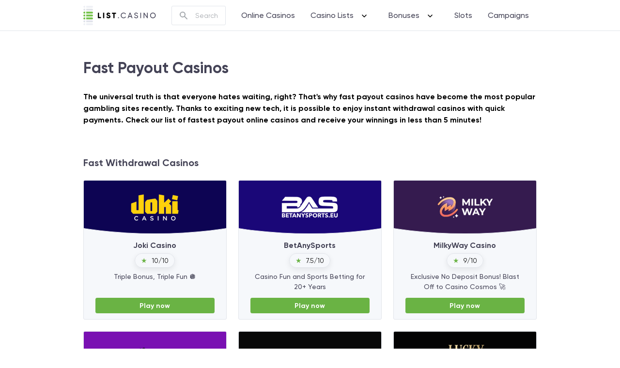

--- FILE ---
content_type: text/html; charset=UTF-8
request_url: https://list.casino/fast-payout-casinos/
body_size: 44161
content:
<!DOCTYPE html><html lang="en"><head><meta charSet="utf-8"/><meta http-equiv="x-ua-compatible" content="ie=edge"/><meta name="viewport" content="width=device-width, initial-scale=1, maximum-scale=1"/><meta name="generator" content="Gatsby 4.25.8"/><meta name="theme-color" content="#663399"/><meta data-react-helmet="true" name="description" content="Fast payout casinos allow you to make and receive quick payments within minutes. Instant withdrawal casinos list with the fastest paying gambling sites!"/><meta data-react-helmet="true" name="author" content=""/><meta data-react-helmet="true" property="og:title" content="Fast Payout Casinos - Instant Withdrawals Within 5 Minutes⚡️"/><meta data-react-helmet="true" property="og:url" content="https://list.casino/fast-payout-casinos/"/><meta data-react-helmet="true" property="og:description" content="Fast payout casinos allow you to make and receive quick payments within minutes. Instant withdrawal casinos list with the fastest paying gambling sites!"/><meta data-react-helmet="true" property="og:type" content="website"/><meta data-react-helmet="true" name="twitter:card" content="summary"/><meta data-react-helmet="true" name="twitter:domain" content="https://list.casino/fast-payout-casinos/"/><meta data-react-helmet="true" name="twitter:description" content="Fast Payout Casinos - Instant Withdrawals Within 5 Minutes⚡️"/><meta data-react-helmet="true" name="twitter:title" content="Fast Payout Casinos - Instant Withdrawals Within 5 Minutes⚡️"/><meta data-react-helmet="true" name="twitter:url" content="https://list.casino/fast-payout-casinos/"/><style data-href="/styles.78c280d7774e0adef635.css" data-identity="gatsby-global-css">/*! normalize.css v8.0.1 | MIT License | github.com/necolas/normalize.css */main{display:block}h1{font-size:2em;margin:.67em 0}pre{font-family:monospace,monospace;font-size:1em}abbr[title]{border-bottom:none;text-decoration:underline;-webkit-text-decoration:underline dotted;text-decoration:underline dotted}code,kbd,samp{font-family:monospace,monospace;font-size:1em}small{font-size:80%}button,input,optgroup,select,textarea{font-size:100%;line-height:1.15}[type=button]:-moz-focusring,[type=reset]:-moz-focusring,[type=submit]:-moz-focusring,button:-moz-focusring{outline:1px dotted ButtonText}fieldset{padding:.35em .75em .625em}legend{box-sizing:border-box;display:table}[type=checkbox],[type=radio]{box-sizing:border-box;padding:0}[type=search]{-webkit-appearance:textfield}details{display:block}[hidden]{display:none}html{-webkit-text-size-adjust:100%;-webkit-tap-highlight-color:rgba(0,0,0,0);font-family:sans-serif;line-height:1.15}article,aside,figcaption,figure,footer,header,hgroup,main,nav,section{display:block}body{background-color:#fff;color:#444356;font-family:Gilroy,sans-serif;font-size:1rem;font-weight:400;line-height:1.5;margin:0;text-align:left}[tabindex="-1"]:focus{outline:0!important}h1,h2,h3,h4,h5,h6{margin-bottom:24px;margin-top:0}address{font-style:normal;line-height:inherit}address,dl,ol,ul{margin-bottom:1rem}dl,ol,ul{margin-top:0}ol ol,ol ul,ul ol,ul ul{margin-bottom:0}dt{font-weight:700}dd{margin-bottom:.5rem;margin-left:0}b,strong{font-weight:bolder}sub,sup{font-size:75%;line-height:0;position:relative;vertical-align:baseline}sub{bottom:-.25em}sup{top:-.5em}a{background-color:transparent;color:#6ab344;text-decoration:none}a:hover{color:#2f33a5;text-decoration:underline}a:not([href]):not([tabindex]),a:not([href]):not([tabindex]):focus,a:not([href]):not([tabindex]):hover{color:inherit;text-decoration:none}a:not([href]):not([tabindex]):focus{outline:0}code,kbd,pre,samp{font-family:SFMono-Regular,Menlo,Monaco,Consolas,Liberation Mono,Courier New,monospace;font-size:1em}pre{margin-bottom:1rem;margin-top:0;overflow:auto}figure{margin:0 0 1rem}img{border-style:none}img,svg{vertical-align:middle}svg{overflow:hidden}table{border-collapse:collapse}caption{caption-side:bottom;color:#a4a8ad;padding-bottom:.75rem;padding-top:.75rem;text-align:left}th{text-align:inherit}label{display:inline-block;margin-bottom:8px}button{border-radius:0}button:focus{outline:1px dotted;outline:5px auto -webkit-focus-ring-color}button,input,optgroup,select,textarea{font-family:inherit;font-size:inherit;line-height:inherit;margin:0}button,input{overflow:visible}button,select{text-transform:none}select{word-wrap:normal}[type=button],[type=reset],[type=submit],button{-webkit-appearance:button}[type=button]:not(:disabled),[type=reset]:not(:disabled),[type=submit]:not(:disabled),button:not(:disabled){cursor:pointer}[type=button]::-moz-focus-inner,[type=reset]::-moz-focus-inner,[type=submit]::-moz-focus-inner,button::-moz-focus-inner{border-style:none;padding:0}input[type=date],input[type=datetime-local],input[type=month],input[type=time]{-webkit-appearance:listbox}textarea{overflow:auto;resize:vertical}fieldset{border:0;margin:0;min-width:0;padding:0}legend{color:inherit;display:block;font-size:1.5rem;line-height:inherit;margin-bottom:.5rem;max-width:100%;padding:0;white-space:normal;width:100%}progress{vertical-align:baseline}[type=number]::-webkit-inner-spin-button,[type=number]::-webkit-outer-spin-button{height:auto}[type=search]{-webkit-appearance:none;outline-offset:-2px}[type=search]::-webkit-search-decoration{-webkit-appearance:none}::-webkit-file-upload-button{-webkit-appearance:button;font:inherit}output{display:inline-block}summary{cursor:pointer;display:list-item}template{display:none}[hidden]{display:none!important}.archive-data .page-header .news-category-item,.casino-approval__title,.casino-section__title,.casino-sidebar__title,.h1,.h2,.h3,.h4,.h5,.h6,.home-data .page-header .news-category-item,h1,h2,h3,h4,h5,h6{font-weight:400;line-height:1.25;margin-bottom:24px}.archive-data .page-header .news-category-item,.h1,.home-data .page-header .news-category-item,h1{font-size:2rem}.h2,h2{font-size:1.75rem}.casino-approval__title,.h3,h3{font-size:1.5rem}.casino-section__title,.casino-sidebar__title,.h4,h4{font-size:1.25rem}.h5,h5{font-size:1rem}.h6,h6{font-size:.875rem}hr{border:0;border-top:1px solid rgba(0,0,0,.1);margin-bottom:8px;margin-top:8px}.small,small{font-size:.875rem;font-weight:400}.mark,mark{background-color:#fcf8e3;padding:.2em}.card--benefits .card-img-overlay .card-text ul,.casino-cons-pros,.casino-navigation,.comment-list,.content-info__columns .menu,.list-inline,.list-unstyled,.page-navigation__pages,.social-media{list-style:none;padding-left:0}.list-inline-item{display:inline-block}.list-inline-item:not(:last-child){margin-right:24px}.casino-card__logo,.casino-introduction__logo,.img-fluid,.wp-caption img{height:auto;max-width:100%}.figure,.wp-caption{display:inline-block}.container{margin-left:auto;margin-right:auto;padding-left:12px;padding-right:12px;width:100%}@media (min-width:576px){.container{max-width:540px}}@media (min-width:768px){.container{max-width:720px}}@media (min-width:992px){.container{max-width:960px}}@media (min-width:1360px){.container{max-width:1320px}}.no-gutters{margin-left:0;margin-right:0}.no-gutters>.col,.no-gutters>[class*=col-]{padding-left:0;padding-right:0}.col,.col-1,.col-10,.col-11,.col-12,.col-2,.col-3,.col-4,.col-5,.col-6,.col-7,.col-8,.col-9,.col-auto,.col-lg,.col-lg-1,.col-lg-10,.col-lg-11,.col-lg-12,.col-lg-2,.col-lg-3,.col-lg-4,.col-lg-5,.col-lg-6,.col-lg-7,.col-lg-8,.col-lg-9,.col-lg-auto,.col-md,.col-md-1,.col-md-10,.col-md-11,.col-md-12,.col-md-2,.col-md-3,.col-md-4,.col-md-5,.col-md-6,.col-md-7,.col-md-8,.col-md-9,.col-md-auto,.col-sm,.col-sm-1,.col-sm-10,.col-sm-11,.col-sm-12,.col-sm-2,.col-sm-3,.col-sm-4,.col-sm-5,.col-sm-6,.col-sm-7,.col-sm-8,.col-sm-9,.col-sm-auto,.col-xl,.col-xl-1,.col-xl-10,.col-xl-11,.col-xl-12,.col-xl-2,.col-xl-3,.col-xl-4,.col-xl-5,.col-xl-6,.col-xl-7,.col-xl-8,.col-xl-9,.col-xl-auto,.wp-block-columns.columns-2 .wp-block-column,.wp-block-columns.columns-3 .wp-block-column,.wp-block-columns.columns-4 .wp-block-column,.wp-block-columns.columns-6 .wp-block-column,.wp-block-columns.has-2-columns .wp-block-column,.wp-block-columns.has-3-columns .wp-block-column,.wp-block-columns.has-4-columns .wp-block-column,.wp-block-columns.has-6-columns .wp-block-column,.wp-block-text-columns.columns-2 .wp-block-column,.wp-block-text-columns.columns-3 .wp-block-column,.wp-block-text-columns.columns-4 .wp-block-column,.wp-block-text-columns.columns-6 .wp-block-column,.wp-block-text-columns.has-2-columns .wp-block-column,.wp-block-text-columns.has-3-columns .wp-block-column,.wp-block-text-columns.has-4-columns .wp-block-column,.wp-block-text-columns.has-6-columns .wp-block-column{padding-left:12px;padding-right:12px;position:relative;width:100%}.form-control::-ms-expand,.search-form .search-field::-ms-expand{background-color:transparent;border:0}.form-control::placeholder,.search-form .search-field::placeholder{color:#a4a8ad;opacity:1}.form-control:disabled,.form-control[readonly],.search-form .search-field:disabled,.search-form .search-field[readonly]{background-color:#f6f8fb;opacity:1}.search-form select.search-field:focus::-ms-value,select.form-control:focus::-ms-value{background-color:#fff;color:#444356}select.form-control[multiple],select.form-control[size],textarea.form-control{height:auto}.btn-primary{border-color:#6ab344}.btn-primary:hover{background-color:#383cc3;border-color:#3539b9;color:#fff}.btn-primary.focus,.btn-primary:focus{box-shadow:0 0 0 .2rem rgba(109,112,213,.5)}.btn-primary.disabled,.btn-primary:disabled{border-color:#6ab344}.dropdown-menu{border:1px solid #e1e4ea;border-radius:8px;left:0}.dropdown-menu .menu-item{border-bottom:1px solid #e1e4ea;padding:16px 0}.dropdown-menu .menu-item:last-of-type{border:none}.dropdown-menu .menu-item a{padding:0 16px}.nav-link{display:block;padding:.5rem 1rem}.nav-link:focus,.nav-link:hover{text-decoration:none}.nav-link.disabled{color:#a4a8ad;cursor:default;pointer-events:none}@media (max-width:575.98px){.navbar-expand-sm>.container,.navbar-expand-sm>.container-fluid{padding-left:0;padding-right:0}}@media (min-width:576px){.navbar-expand-sm{flex-flow:row nowrap;justify-content:flex-start}.navbar-expand-sm,.navbar-expand-sm .navbar-nav{-webkit-box-orient:horizontal}.navbar-expand-sm .navbar-nav{flex-direction:row}.navbar-expand-sm .navbar-nav .dropdown-menu{position:absolute}.navbar-expand-sm .navbar-nav .nav-link{padding-left:1rem;padding-right:1rem}.navbar-expand-sm .navbar-collapse{display:flex!important;flex-basis:auto}.navbar-expand-sm .navbar-toggler{display:none}}@media (min-width:768px){.navbar-expand-md{flex-flow:row nowrap;justify-content:flex-start}.navbar-expand-md,.navbar-expand-md .navbar-nav{-webkit-box-orient:horizontal}.navbar-expand-md .navbar-nav{flex-direction:row}.navbar-expand-md .navbar-nav .dropdown-menu{position:absolute}.navbar-expand-md .navbar-nav .nav-link{padding-left:1rem;padding-right:1rem}.navbar-expand-md .navbar-collapse{display:flex!important;flex-basis:auto}.navbar-expand-md .navbar-toggler{display:none}}@media (min-width:992px){.navbar-expand-lg{flex-flow:row nowrap;justify-content:flex-start}.navbar-expand-lg,.navbar-expand-lg .navbar-nav{-webkit-box-orient:horizontal}.navbar-expand-lg .navbar-nav{flex-direction:row}.navbar-expand-lg .navbar-nav .dropdown-menu{position:absolute}.navbar-expand-lg .navbar-nav .nav-link{padding-left:1rem;padding-right:1rem}.navbar-expand-lg .navbar-collapse{display:flex!important;flex-basis:auto}.navbar-expand-lg .navbar-toggler{display:none}}@media (min-width:1360px){.navbar-expand-xl{flex-flow:row nowrap;justify-content:flex-start}.navbar-expand-xl,.navbar-expand-xl .navbar-nav{-webkit-box-orient:horizontal}.navbar-expand-xl .navbar-nav{flex-direction:row}.navbar-expand-xl .navbar-nav .dropdown-menu{position:absolute}.navbar-expand-xl .navbar-nav .nav-link{padding-left:1rem;padding-right:1rem}.navbar-expand-xl .navbar-collapse{display:flex!important;flex-basis:auto}.navbar-expand-xl .navbar-toggler{display:none}}.screen-reader-text,.sr-only{clip:rect(0,0,0,0);border:0;height:1px;overflow:hidden;padding:0;position:absolute;white-space:nowrap;width:1px}.screen-reader-text:active,.screen-reader-text:focus,.sr-only-focusable:active,.sr-only-focusable:focus{clip:auto;height:auto;overflow:visible;position:static;white-space:normal;width:auto}.w-100{width:100%!important}.ml-1,.mx-1{margin-left:16px!important}.mt-4,.my-4{margin-top:48px!important}.mb-4{margin-bottom:48px!important}.mt-6,.my-6{margin-top:96px!important}.mr-6,.mx-6{margin-right:96px!important}.mb-6,.my-6{margin-bottom:96px!important}.ml-6,.mx-6{margin-left:96px!important}.p-0{padding:0!important}.pt-0,.py-0{padding-top:0!important}.pr-0,.px-0{padding-right:0!important}.pb-0,.py-0{padding-bottom:0!important}.pl-0,.px-0{padding-left:0!important}.p-1{padding:16px!important}.pt-1,.py-1{padding-top:16px!important}.pr-1,.px-1{padding-right:16px!important}.pb-1,.py-1{padding-bottom:16px!important}.pl-1,.px-1{padding-left:16px!important}.p-2{padding:24px!important}.pt-2,.py-2{padding-top:24px!important}.pr-2,.px-2{padding-right:24px!important}.pb-2,.py-2{padding-bottom:24px!important}.pl-2,.px-2{padding-left:24px!important}.p-3{padding:32px!important}.pt-3,.py-3{padding-top:32px!important}.pr-3,.px-3{padding-right:32px!important}.pb-3,.py-3{padding-bottom:32px!important}.pl-3,.px-3{padding-left:32px!important}.p-4{padding:48px!important}.pt-4,.py-4{padding-top:48px!important}.pr-4,.px-4{padding-right:48px!important}.pb-4,.py-4{padding-bottom:48px!important}.pl-4,.px-4{padding-left:48px!important}.p-5{padding:64px!important}.pt-5,.py-5{padding-top:64px!important}.pr-5,.px-5{padding-right:64px!important}.pb-5,.py-5{padding-bottom:64px!important}.pl-5,.px-5{padding-left:64px!important}.p-6{padding:96px!important}.m-n1{margin:-16px!important}.mt-n1,.my-n1{margin-top:-16px!important}.mr-n1,.mx-n1{margin-right:-16px!important}.mb-n1,.my-n1{margin-bottom:-16px!important}.ml-n1,.mx-n1{margin-left:-16px!important}.m-n2{margin:-24px!important}.mt-n2,.my-n2{margin-top:-24px!important}.mr-n2,.mx-n2{margin-right:-24px!important}.mb-n2,.my-n2{margin-bottom:-24px!important}.ml-n2,.mx-n2{margin-left:-24px!important}.m-n3{margin:-32px!important}.mt-n3,.my-n3{margin-top:-32px!important}.mr-n3,.mx-n3{margin-right:-32px!important}.mb-n3,.my-n3{margin-bottom:-32px!important}.ml-n3,.mx-n3{margin-left:-32px!important}.m-n4{margin:-48px!important}.mt-n4,.my-n4{margin-top:-48px!important}.mr-n4,.mx-n4{margin-right:-48px!important}.mb-n4,.my-n4{margin-bottom:-48px!important}.ml-n4,.mx-n4{margin-left:-48px!important}.m-n5{margin:-64px!important}.mt-n5,.my-n5{margin-top:-64px!important}.mr-n5,.mx-n5{margin-right:-64px!important}.mb-n5,.my-n5{margin-bottom:-64px!important}.ml-n5,.mx-n5{margin-left:-64px!important}.m-n6{margin:-96px!important}.mt-n6,.my-n6{margin-top:-96px!important}.mr-n6,.mx-n6{margin-right:-96px!important}.mb-n6,.my-n6{margin-bottom:-96px!important}.ml-n6,.mx-n6{margin-left:-96px!important}.m-auto{margin:auto!important}.mt-auto,.my-auto{margin-top:auto!important}.mr-auto,.mx-auto{margin-right:auto!important}.mb-auto,.my-auto{margin-bottom:auto!important}.ml-auto,.mx-auto{margin-left:auto!important}@media (min-width:576px){.m-sm-0{margin:0!important}.mt-sm-0,.my-sm-0{margin-top:0!important}.mr-sm-0,.mx-sm-0{margin-right:0!important}.mb-sm-0,.my-sm-0{margin-bottom:0!important}.ml-sm-0,.mx-sm-0{margin-left:0!important}.m-sm-1{margin:16px!important}.mt-sm-1,.my-sm-1{margin-top:16px!important}.mr-sm-1,.mx-sm-1{margin-right:16px!important}.mb-sm-1,.my-sm-1{margin-bottom:16px!important}.ml-sm-1,.mx-sm-1{margin-left:16px!important}.m-sm-2{margin:24px!important}.mt-sm-2,.my-sm-2{margin-top:24px!important}.mr-sm-2,.mx-sm-2{margin-right:24px!important}.mb-sm-2,.my-sm-2{margin-bottom:24px!important}.ml-sm-2,.mx-sm-2{margin-left:24px!important}.m-sm-3{margin:32px!important}.mt-sm-3,.my-sm-3{margin-top:32px!important}.mr-sm-3,.mx-sm-3{margin-right:32px!important}.mb-sm-3,.my-sm-3{margin-bottom:32px!important}.ml-sm-3,.mx-sm-3{margin-left:32px!important}.m-sm-4{margin:48px!important}.mt-sm-4,.my-sm-4{margin-top:48px!important}.mr-sm-4,.mx-sm-4{margin-right:48px!important}.mb-sm-4,.my-sm-4{margin-bottom:48px!important}.ml-sm-4,.mx-sm-4{margin-left:48px!important}.m-sm-5{margin:64px!important}.mt-sm-5,.my-sm-5{margin-top:64px!important}.mr-sm-5,.mx-sm-5{margin-right:64px!important}.mb-sm-5,.my-sm-5{margin-bottom:64px!important}.ml-sm-5,.mx-sm-5{margin-left:64px!important}.m-sm-6{margin:96px!important}.mt-sm-6,.my-sm-6{margin-top:96px!important}.mr-sm-6,.mx-sm-6{margin-right:96px!important}.mb-sm-6,.my-sm-6{margin-bottom:96px!important}.ml-sm-6,.mx-sm-6{margin-left:96px!important}.p-sm-0{padding:0!important}.pt-sm-0,.py-sm-0{padding-top:0!important}.pr-sm-0,.px-sm-0{padding-right:0!important}.pb-sm-0,.py-sm-0{padding-bottom:0!important}.pl-sm-0,.px-sm-0{padding-left:0!important}.p-sm-1{padding:16px!important}.pt-sm-1,.py-sm-1{padding-top:16px!important}.pr-sm-1,.px-sm-1{padding-right:16px!important}.pb-sm-1,.py-sm-1{padding-bottom:16px!important}.pl-sm-1,.px-sm-1{padding-left:16px!important}.p-sm-2{padding:24px!important}.pt-sm-2,.py-sm-2{padding-top:24px!important}.pr-sm-2,.px-sm-2{padding-right:24px!important}.pb-sm-2,.py-sm-2{padding-bottom:24px!important}.pl-sm-2,.px-sm-2{padding-left:24px!important}.p-sm-3{padding:32px!important}.pt-sm-3,.py-sm-3{padding-top:32px!important}.pr-sm-3,.px-sm-3{padding-right:32px!important}.pb-sm-3,.py-sm-3{padding-bottom:32px!important}.pl-sm-3,.px-sm-3{padding-left:32px!important}.p-sm-4{padding:48px!important}.pt-sm-4,.py-sm-4{padding-top:48px!important}.pr-sm-4,.px-sm-4{padding-right:48px!important}.pb-sm-4,.py-sm-4{padding-bottom:48px!important}.pl-sm-4,.px-sm-4{padding-left:48px!important}.p-sm-5{padding:64px!important}.pt-sm-5,.py-sm-5{padding-top:64px!important}.pr-sm-5,.px-sm-5{padding-right:64px!important}.pb-sm-5,.py-sm-5{padding-bottom:64px!important}.pl-sm-5,.px-sm-5{padding-left:64px!important}.p-sm-6{padding:96px!important}.pt-sm-6,.py-sm-6{padding-top:96px!important}.pr-sm-6,.px-sm-6{padding-right:96px!important}.pb-sm-6,.py-sm-6{padding-bottom:96px!important}.pl-sm-6,.px-sm-6{padding-left:96px!important}.m-sm-n1{margin:-16px!important}.mt-sm-n1,.my-sm-n1{margin-top:-16px!important}.mr-sm-n1,.mx-sm-n1{margin-right:-16px!important}.mb-sm-n1,.my-sm-n1{margin-bottom:-16px!important}.ml-sm-n1,.mx-sm-n1{margin-left:-16px!important}.m-sm-n2{margin:-24px!important}.mt-sm-n2,.my-sm-n2{margin-top:-24px!important}.mr-sm-n2,.mx-sm-n2{margin-right:-24px!important}.mb-sm-n2,.my-sm-n2{margin-bottom:-24px!important}.ml-sm-n2,.mx-sm-n2{margin-left:-24px!important}.m-sm-n3{margin:-32px!important}.mt-sm-n3,.my-sm-n3{margin-top:-32px!important}.mr-sm-n3,.mx-sm-n3{margin-right:-32px!important}.mb-sm-n3,.my-sm-n3{margin-bottom:-32px!important}.ml-sm-n3,.mx-sm-n3{margin-left:-32px!important}.m-sm-n4{margin:-48px!important}.mt-sm-n4,.my-sm-n4{margin-top:-48px!important}.mr-sm-n4,.mx-sm-n4{margin-right:-48px!important}.mb-sm-n4,.my-sm-n4{margin-bottom:-48px!important}.ml-sm-n4,.mx-sm-n4{margin-left:-48px!important}.m-sm-n5{margin:-64px!important}.mt-sm-n5,.my-sm-n5{margin-top:-64px!important}.mr-sm-n5,.mx-sm-n5{margin-right:-64px!important}.mb-sm-n5,.my-sm-n5{margin-bottom:-64px!important}.ml-sm-n5,.mx-sm-n5{margin-left:-64px!important}.m-sm-n6{margin:-96px!important}.mt-sm-n6,.my-sm-n6{margin-top:-96px!important}.mr-sm-n6,.mx-sm-n6{margin-right:-96px!important}.mb-sm-n6,.my-sm-n6{margin-bottom:-96px!important}.ml-sm-n6,.mx-sm-n6{margin-left:-96px!important}.m-sm-auto{margin:auto!important}.mt-sm-auto,.my-sm-auto{margin-top:auto!important}.mr-sm-auto,.mx-sm-auto{margin-right:auto!important}.mb-sm-auto,.my-sm-auto{margin-bottom:auto!important}.ml-sm-auto,.mx-sm-auto{margin-left:auto!important}}@media (min-width:768px){.m-md-0{margin:0!important}.mt-md-0,.my-md-0{margin-top:0!important}.mr-md-0,.mx-md-0{margin-right:0!important}.mb-md-0,.my-md-0{margin-bottom:0!important}.ml-md-0,.mx-md-0{margin-left:0!important}.m-md-1{margin:16px!important}.mt-md-1,.my-md-1{margin-top:16px!important}.mr-md-1,.mx-md-1{margin-right:16px!important}.mb-md-1,.my-md-1{margin-bottom:16px!important}.ml-md-1,.mx-md-1{margin-left:16px!important}.m-md-2{margin:24px!important}.mt-md-2,.my-md-2{margin-top:24px!important}.mr-md-2,.mx-md-2{margin-right:24px!important}.mb-md-2,.my-md-2{margin-bottom:24px!important}.ml-md-2,.mx-md-2{margin-left:24px!important}.m-md-3{margin:32px!important}.mt-md-3,.my-md-3{margin-top:32px!important}.mr-md-3,.mx-md-3{margin-right:32px!important}.mb-md-3,.my-md-3{margin-bottom:32px!important}.ml-md-3,.mx-md-3{margin-left:32px!important}.m-md-4{margin:48px!important}.mt-md-4,.my-md-4{margin-top:48px!important}.mr-md-4,.mx-md-4{margin-right:48px!important}.mb-md-4,.my-md-4{margin-bottom:48px!important}.ml-md-4,.mx-md-4{margin-left:48px!important}.m-md-5{margin:64px!important}.mt-md-5,.my-md-5{margin-top:64px!important}.mr-md-5,.mx-md-5{margin-right:64px!important}.mb-md-5,.my-md-5{margin-bottom:64px!important}.ml-md-5,.mx-md-5{margin-left:64px!important}.m-md-6{margin:96px!important}.mt-md-6,.my-md-6{margin-top:96px!important}.mr-md-6,.mx-md-6{margin-right:96px!important}.mb-md-6,.my-md-6{margin-bottom:96px!important}.ml-md-6,.mx-md-6{margin-left:96px!important}.p-md-0{padding:0!important}.pt-md-0,.py-md-0{padding-top:0!important}.pr-md-0,.px-md-0{padding-right:0!important}.pb-md-0,.py-md-0{padding-bottom:0!important}.pl-md-0,.px-md-0{padding-left:0!important}.p-md-1{padding:16px!important}.pt-md-1,.py-md-1{padding-top:16px!important}.pr-md-1,.px-md-1{padding-right:16px!important}.pb-md-1,.py-md-1{padding-bottom:16px!important}.pl-md-1,.px-md-1{padding-left:16px!important}.p-md-2{padding:24px!important}.pt-md-2,.py-md-2{padding-top:24px!important}.pr-md-2,.px-md-2{padding-right:24px!important}.pb-md-2,.py-md-2{padding-bottom:24px!important}.pl-md-2,.px-md-2{padding-left:24px!important}.p-md-3{padding:32px!important}.pt-md-3,.py-md-3{padding-top:32px!important}.pr-md-3,.px-md-3{padding-right:32px!important}.pb-md-3,.py-md-3{padding-bottom:32px!important}.pl-md-3,.px-md-3{padding-left:32px!important}.p-md-4{padding:48px!important}.pt-md-4,.py-md-4{padding-top:48px!important}.pr-md-4,.px-md-4{padding-right:48px!important}.pb-md-4,.py-md-4{padding-bottom:48px!important}.pl-md-4,.px-md-4{padding-left:48px!important}.p-md-5{padding:64px!important}.pt-md-5,.py-md-5{padding-top:64px!important}.pr-md-5,.px-md-5{padding-right:64px!important}.pb-md-5,.py-md-5{padding-bottom:64px!important}.pl-md-5,.px-md-5{padding-left:64px!important}.p-md-6{padding:96px!important}.pt-md-6,.py-md-6{padding-top:96px!important}.pr-md-6,.px-md-6{padding-right:96px!important}.pb-md-6,.py-md-6{padding-bottom:96px!important}.pl-md-6,.px-md-6{padding-left:96px!important}.m-md-n1{margin:-16px!important}.mt-md-n1,.my-md-n1{margin-top:-16px!important}.mr-md-n1,.mx-md-n1{margin-right:-16px!important}.mb-md-n1,.my-md-n1{margin-bottom:-16px!important}.ml-md-n1,.mx-md-n1{margin-left:-16px!important}.m-md-n2{margin:-24px!important}.mt-md-n2,.my-md-n2{margin-top:-24px!important}.mr-md-n2,.mx-md-n2{margin-right:-24px!important}.mb-md-n2,.my-md-n2{margin-bottom:-24px!important}.ml-md-n2,.mx-md-n2{margin-left:-24px!important}.m-md-n3{margin:-32px!important}.mt-md-n3,.my-md-n3{margin-top:-32px!important}.mr-md-n3,.mx-md-n3{margin-right:-32px!important}.mb-md-n3,.my-md-n3{margin-bottom:-32px!important}.ml-md-n3,.mx-md-n3{margin-left:-32px!important}.m-md-n4{margin:-48px!important}.mt-md-n4,.my-md-n4{margin-top:-48px!important}.mr-md-n4,.mx-md-n4{margin-right:-48px!important}.mb-md-n4,.my-md-n4{margin-bottom:-48px!important}.ml-md-n4,.mx-md-n4{margin-left:-48px!important}.m-md-n5{margin:-64px!important}.mt-md-n5,.my-md-n5{margin-top:-64px!important}.mr-md-n5,.mx-md-n5{margin-right:-64px!important}.mb-md-n5,.my-md-n5{margin-bottom:-64px!important}.ml-md-n5,.mx-md-n5{margin-left:-64px!important}.m-md-n6{margin:-96px!important}.mt-md-n6,.my-md-n6{margin-top:-96px!important}.mr-md-n6,.mx-md-n6{margin-right:-96px!important}.mb-md-n6,.my-md-n6{margin-bottom:-96px!important}.ml-md-n6,.mx-md-n6{margin-left:-96px!important}.m-md-auto{margin:auto!important}.mt-md-auto,.my-md-auto{margin-top:auto!important}.mr-md-auto,.mx-md-auto{margin-right:auto!important}.mb-md-auto,.my-md-auto{margin-bottom:auto!important}.ml-md-auto,.mx-md-auto{margin-left:auto!important}}@media (min-width:992px){.m-lg-0{margin:0!important}.mt-lg-0,.my-lg-0{margin-top:0!important}.mr-lg-0,.mx-lg-0{margin-right:0!important}.mb-lg-0,.my-lg-0{margin-bottom:0!important}.ml-lg-0,.mx-lg-0{margin-left:0!important}.m-lg-1{margin:16px!important}.mt-lg-1,.my-lg-1{margin-top:16px!important}.mr-lg-1,.mx-lg-1{margin-right:16px!important}.mb-lg-1,.my-lg-1{margin-bottom:16px!important}.ml-lg-1,.mx-lg-1{margin-left:16px!important}.m-lg-2{margin:24px!important}.mt-lg-2,.my-lg-2{margin-top:24px!important}.mr-lg-2,.mx-lg-2{margin-right:24px!important}.mb-lg-2,.my-lg-2{margin-bottom:24px!important}.ml-lg-2,.mx-lg-2{margin-left:24px!important}.m-lg-3{margin:32px!important}.mt-lg-3,.my-lg-3{margin-top:32px!important}.mr-lg-3,.mx-lg-3{margin-right:32px!important}.mb-lg-3,.my-lg-3{margin-bottom:32px!important}.ml-lg-3,.mx-lg-3{margin-left:32px!important}.m-lg-4{margin:48px!important}.mt-lg-4,.my-lg-4{margin-top:48px!important}.mr-lg-4,.mx-lg-4{margin-right:48px!important}.mb-lg-4,.my-lg-4{margin-bottom:48px!important}.ml-lg-4,.mx-lg-4{margin-left:48px!important}.m-lg-5{margin:64px!important}.mt-lg-5,.my-lg-5{margin-top:64px!important}.mr-lg-5,.mx-lg-5{margin-right:64px!important}.mb-lg-5,.my-lg-5{margin-bottom:64px!important}.ml-lg-5,.mx-lg-5{margin-left:64px!important}.m-lg-6{margin:96px!important}.mt-lg-6,.my-lg-6{margin-top:96px!important}.mr-lg-6,.mx-lg-6{margin-right:96px!important}.mb-lg-6,.my-lg-6{margin-bottom:96px!important}.ml-lg-6,.mx-lg-6{margin-left:96px!important}.p-lg-0{padding:0!important}.pt-lg-0,.py-lg-0{padding-top:0!important}.pr-lg-0,.px-lg-0{padding-right:0!important}.pb-lg-0,.py-lg-0{padding-bottom:0!important}.pl-lg-0,.px-lg-0{padding-left:0!important}.p-lg-1{padding:16px!important}.pt-lg-1,.py-lg-1{padding-top:16px!important}.pr-lg-1,.px-lg-1{padding-right:16px!important}.pb-lg-1,.py-lg-1{padding-bottom:16px!important}.pl-lg-1,.px-lg-1{padding-left:16px!important}.p-lg-2{padding:24px!important}.pt-lg-2,.py-lg-2{padding-top:24px!important}.pr-lg-2,.px-lg-2{padding-right:24px!important}.pb-lg-2,.py-lg-2{padding-bottom:24px!important}.pl-lg-2,.px-lg-2{padding-left:24px!important}.p-lg-3{padding:32px!important}.pt-lg-3,.py-lg-3{padding-top:32px!important}.pr-lg-3,.px-lg-3{padding-right:32px!important}.pb-lg-3,.py-lg-3{padding-bottom:32px!important}.pl-lg-3,.px-lg-3{padding-left:32px!important}.p-lg-4{padding:48px!important}.pt-lg-4,.py-lg-4{padding-top:48px!important}.pr-lg-4,.px-lg-4{padding-right:48px!important}.pb-lg-4,.py-lg-4{padding-bottom:48px!important}.pl-lg-4,.px-lg-4{padding-left:48px!important}.p-lg-5{padding:64px!important}.pt-lg-5,.py-lg-5{padding-top:64px!important}.pr-lg-5,.px-lg-5{padding-right:64px!important}.pb-lg-5,.py-lg-5{padding-bottom:64px!important}.pl-lg-5,.px-lg-5{padding-left:64px!important}.p-lg-6{padding:96px!important}.pt-lg-6,.py-lg-6{padding-top:96px!important}.pr-lg-6,.px-lg-6{padding-right:96px!important}.pb-lg-6,.py-lg-6{padding-bottom:96px!important}.pl-lg-6,.px-lg-6{padding-left:96px!important}.m-lg-n1{margin:-16px!important}.mt-lg-n1,.my-lg-n1{margin-top:-16px!important}.mr-lg-n1,.mx-lg-n1{margin-right:-16px!important}.mb-lg-n1,.my-lg-n1{margin-bottom:-16px!important}.ml-lg-n1,.mx-lg-n1{margin-left:-16px!important}.m-lg-n2{margin:-24px!important}.mt-lg-n2,.my-lg-n2{margin-top:-24px!important}.mr-lg-n2,.mx-lg-n2{margin-right:-24px!important}.mb-lg-n2,.my-lg-n2{margin-bottom:-24px!important}.ml-lg-n2,.mx-lg-n2{margin-left:-24px!important}.m-lg-n3{margin:-32px!important}.mt-lg-n3,.my-lg-n3{margin-top:-32px!important}.mr-lg-n3,.mx-lg-n3{margin-right:-32px!important}.mb-lg-n3,.my-lg-n3{margin-bottom:-32px!important}.ml-lg-n3,.mx-lg-n3{margin-left:-32px!important}.m-lg-n4{margin:-48px!important}.mt-lg-n4,.my-lg-n4{margin-top:-48px!important}.mr-lg-n4,.mx-lg-n4{margin-right:-48px!important}.mb-lg-n4,.my-lg-n4{margin-bottom:-48px!important}.ml-lg-n4,.mx-lg-n4{margin-left:-48px!important}.m-lg-n5{margin:-64px!important}.mt-lg-n5,.my-lg-n5{margin-top:-64px!important}.mr-lg-n5,.mx-lg-n5{margin-right:-64px!important}.mb-lg-n5,.my-lg-n5{margin-bottom:-64px!important}.ml-lg-n5,.mx-lg-n5{margin-left:-64px!important}.m-lg-n6{margin:-96px!important}.mt-lg-n6,.my-lg-n6{margin-top:-96px!important}.mr-lg-n6,.mx-lg-n6{margin-right:-96px!important}.mb-lg-n6,.my-lg-n6{margin-bottom:-96px!important}.ml-lg-n6,.mx-lg-n6{margin-left:-96px!important}.m-lg-auto{margin:auto!important}.mt-lg-auto,.my-lg-auto{margin-top:auto!important}.mr-lg-auto,.mx-lg-auto{margin-right:auto!important}.mb-lg-auto,.my-lg-auto{margin-bottom:auto!important}.ml-lg-auto,.mx-lg-auto{margin-left:auto!important}}@media (min-width:1360px){.m-xl-0{margin:0!important}.mt-xl-0,.my-xl-0{margin-top:0!important}.mr-xl-0,.mx-xl-0{margin-right:0!important}.mb-xl-0,.my-xl-0{margin-bottom:0!important}.ml-xl-0,.mx-xl-0{margin-left:0!important}.m-xl-1{margin:16px!important}.mt-xl-1,.my-xl-1{margin-top:16px!important}.mr-xl-1,.mx-xl-1{margin-right:16px!important}.mb-xl-1,.my-xl-1{margin-bottom:16px!important}.ml-xl-1,.mx-xl-1{margin-left:16px!important}.m-xl-2{margin:24px!important}.mt-xl-2,.my-xl-2{margin-top:24px!important}.mr-xl-2,.mx-xl-2{margin-right:24px!important}.mb-xl-2,.my-xl-2{margin-bottom:24px!important}.ml-xl-2,.mx-xl-2{margin-left:24px!important}.m-xl-3{margin:32px!important}.mt-xl-3,.my-xl-3{margin-top:32px!important}.mr-xl-3,.mx-xl-3{margin-right:32px!important}.mb-xl-3,.my-xl-3{margin-bottom:32px!important}.ml-xl-3,.mx-xl-3{margin-left:32px!important}.m-xl-4{margin:48px!important}.mt-xl-4,.my-xl-4{margin-top:48px!important}.mr-xl-4,.mx-xl-4{margin-right:48px!important}.mb-xl-4,.my-xl-4{margin-bottom:48px!important}.ml-xl-4,.mx-xl-4{margin-left:48px!important}.m-xl-5{margin:64px!important}.mt-xl-5,.my-xl-5{margin-top:64px!important}.mr-xl-5,.mx-xl-5{margin-right:64px!important}.mb-xl-5,.my-xl-5{margin-bottom:64px!important}.ml-xl-5,.mx-xl-5{margin-left:64px!important}.m-xl-6{margin:96px!important}.mt-xl-6,.my-xl-6{margin-top:96px!important}.mr-xl-6,.mx-xl-6{margin-right:96px!important}.mb-xl-6,.my-xl-6{margin-bottom:96px!important}.ml-xl-6,.mx-xl-6{margin-left:96px!important}.p-xl-0{padding:0!important}.pt-xl-0,.py-xl-0{padding-top:0!important}.pr-xl-0,.px-xl-0{padding-right:0!important}.pb-xl-0,.py-xl-0{padding-bottom:0!important}.pl-xl-0,.px-xl-0{padding-left:0!important}.p-xl-1{padding:16px!important}.pt-xl-1,.py-xl-1{padding-top:16px!important}.pr-xl-1,.px-xl-1{padding-right:16px!important}.pb-xl-1,.py-xl-1{padding-bottom:16px!important}.pl-xl-1,.px-xl-1{padding-left:16px!important}.p-xl-2{padding:24px!important}.pt-xl-2,.py-xl-2{padding-top:24px!important}.pr-xl-2,.px-xl-2{padding-right:24px!important}.pb-xl-2,.py-xl-2{padding-bottom:24px!important}.pl-xl-2,.px-xl-2{padding-left:24px!important}.p-xl-3{padding:32px!important}.pt-xl-3,.py-xl-3{padding-top:32px!important}.pr-xl-3,.px-xl-3{padding-right:32px!important}.pb-xl-3,.py-xl-3{padding-bottom:32px!important}.pl-xl-3,.px-xl-3{padding-left:32px!important}.p-xl-4{padding:48px!important}.pt-xl-4,.py-xl-4{padding-top:48px!important}.pr-xl-4,.px-xl-4{padding-right:48px!important}.pb-xl-4,.py-xl-4{padding-bottom:48px!important}.pl-xl-4,.px-xl-4{padding-left:48px!important}.p-xl-5{padding:64px!important}.pt-xl-5,.py-xl-5{padding-top:64px!important}.pr-xl-5,.px-xl-5{padding-right:64px!important}.pb-xl-5,.py-xl-5{padding-bottom:64px!important}.pl-xl-5,.px-xl-5{padding-left:64px!important}.p-xl-6{padding:96px!important}.pt-xl-6,.py-xl-6{padding-top:96px!important}.pr-xl-6,.px-xl-6{padding-right:96px!important}.pb-xl-6,.py-xl-6{padding-bottom:96px!important}.pl-xl-6,.px-xl-6{padding-left:96px!important}.m-xl-n1{margin:-16px!important}.mt-xl-n1,.my-xl-n1{margin-top:-16px!important}.mr-xl-n1,.mx-xl-n1{margin-right:-16px!important}.mb-xl-n1,.my-xl-n1{margin-bottom:-16px!important}.ml-xl-n1,.mx-xl-n1{margin-left:-16px!important}.m-xl-n2{margin:-24px!important}.mt-xl-n2,.my-xl-n2{margin-top:-24px!important}.mr-xl-n2,.mx-xl-n2{margin-right:-24px!important}.mb-xl-n2,.my-xl-n2{margin-bottom:-24px!important}.ml-xl-n2,.mx-xl-n2{margin-left:-24px!important}.m-xl-n3{margin:-32px!important}.mt-xl-n3,.my-xl-n3{margin-top:-32px!important}.mr-xl-n3,.mx-xl-n3{margin-right:-32px!important}.mb-xl-n3,.my-xl-n3{margin-bottom:-32px!important}.ml-xl-n3,.mx-xl-n3{margin-left:-32px!important}.m-xl-n4{margin:-48px!important}.mt-xl-n4,.my-xl-n4{margin-top:-48px!important}.mr-xl-n4,.mx-xl-n4{margin-right:-48px!important}.mb-xl-n4,.my-xl-n4{margin-bottom:-48px!important}.ml-xl-n4,.mx-xl-n4{margin-left:-48px!important}.m-xl-n5{margin:-64px!important}.mt-xl-n5,.my-xl-n5{margin-top:-64px!important}.mr-xl-n5,.mx-xl-n5{margin-right:-64px!important}.mb-xl-n5,.my-xl-n5{margin-bottom:-64px!important}.ml-xl-n5,.mx-xl-n5{margin-left:-64px!important}.m-xl-n6{margin:-96px!important}.mt-xl-n6,.my-xl-n6{margin-top:-96px!important}.mr-xl-n6,.mx-xl-n6{margin-right:-96px!important}.mb-xl-n6,.my-xl-n6{margin-bottom:-96px!important}.ml-xl-n6,.mx-xl-n6{margin-left:-96px!important}.m-xl-auto{margin:auto!important}.mt-xl-auto,.my-xl-auto{margin-top:auto!important}.mr-xl-auto,.mx-xl-auto{margin-right:auto!important}.mb-xl-auto,.my-xl-auto{margin-bottom:auto!important}.ml-xl-auto,.mx-xl-auto{margin-left:auto!important}}@media (min-width:768px){.text-md-left{text-align:left!important}.text-md-right{text-align:right!important}.text-md-center{text-align:center!important}}.wrap{background-color:#fff;margin-left:auto;margin-right:auto;max-width:1440px;overflow:hidden;padding-bottom:64px;position:relative;z-index:1}@media (max-width:767.98px){.card--collapsible{padding-right:0}.card--award .card-title{line-height:24px;margin-bottom:72px}}.card-award__content{flex-direction:column}.color-scheme-blue .card-award__icon--monthly{background:transparent url([data-uri])}.color-scheme-blue .card-award__icon--popular{background:transparent url([data-uri])}.casino-card__content .card-body{height:162.344px}.social-media--vertical{align-items:flex-start;flex-direction:column}@media (max-width:767.98px){.social-media--vertical{align-items:center;flex-direction:row;flex-wrap:wrap}}.social-media--vertical a{color:#a4a8ad;font-size:14px;font-weight:500;transition:all .5s cubic-bezier(.2,.6,0,1)}.social-media--vertical a:before{margin-right:8px}.social-media--vertical a:active,.social-media--vertical a:focus,.social-media--vertical a:hover{color:#6ab344;text-decoration:none}.social-media--vertical .social-media__item+.social-media__item{margin-left:0}@media (min-width:768px){.social-media--vertical .social-media__item+.social-media__item{margin-top:16px}}@media (max-width:767.98px){.social-media__item{flex:0 0 50%;margin-bottom:16px;max-width:50%}}.social-media__item button{margin-top:0!important}.social-media__item button a{color:#a4a8ad}.social-media__item a{align-items:center;display:flex}.social-media__item a:before{content:"";display:block;height:24px;width:24px}.social-media__item--facebook a:before{background:transparent url([data-uri]) no-repeat 50%}.social-media__item--facebook a:active:before,.social-media__item--facebook a:focus:before,.social-media__item--facebook a:hover:before{background:transparent url([data-uri]) no-repeat 50%}.social-media__item--twitter a:before{background:transparent url([data-uri]) no-repeat 50%}.social-media__item--twitter a:active:before,.social-media__item--twitter a:focus:before,.social-media__item--twitter a:hover:before{background:transparent url([data-uri]) no-repeat 50%}.social-media__item--linkedin a:before{background:transparent url([data-uri]) no-repeat 50%}.social-media__item--linkedin a:active:before,.social-media__item--linkedin a:focus:before,.social-media__item--linkedin a:hover:before{background:transparent url([data-uri]) no-repeat 50%}.social-media__item--googleplus a:before{background:transparent url([data-uri]) no-repeat 50%}.social-media__item--googleplus a:active:before,.social-media__item--googleplus a:focus:before,.social-media__item--googleplus a:hover:before{background:transparent url([data-uri]) no-repeat 50%}.social-media__item+.social-media__item{margin-left:24px}.cta-box{background-color:#444356;border-radius:4px;display:flex;flex-direction:column;overflow:hidden;position:relative;transition:all .5s cubic-bezier(.2,.6,0,1)}@media (max-width:991.98px){.cta-box{align-items:center;flex-direction:column;margin-bottom:12px}}.cta-box__link{align-items:center;color:#fff;display:flex;font-size:16px;font-weight:500;justify-content:space-between;line-height:1.5;margin-top:auto;transition:all .5s cubic-bezier(.2,.6,0,1)}@media (max-width:991.98px){.cta-box__link{flex-grow:1;margin-left:16px;margin-top:0}}.cta-box__link:hover{color:#6ab344;text-decoration:none}.cta-box__link:hover:before{transform:translateX(8px)}.cta-box__link:before{background:transparent url(/images/icons/sm-right.svg) no-repeat 50%;content:"";display:block;height:16px;margin-left:8px;order:2;transition:all .5s cubic-bezier(.2,.6,0,1);width:16px}.color-scheme-blue .cta-box__link:before{background:transparent url([data-uri]) no-repeat 50%}.cta-box__icon{display:block;height:48px;width:48px}@media (max-width:991.98px){.cta-box__icon{margin-bottom:0}}.color-scheme-blue .cta-box__icon--free-spins{background:transparent url([data-uri]) no-repeat 50%}.cta-box__icon--mobile{background:transparent url([data-uri]) no-repeat 50%}.color-scheme-blue .cta-box__icon--mobile{background:transparent url([data-uri]) no-repeat 50%}.cta-box__icon--reviews{background:transparent url([data-uri]) no-repeat 50%}.color-scheme-blue .cta-box__icon--reviews{background:transparent url([data-uri]) no-repeat 50%}.cta-box__icon--bonuses{background:transparent url([data-uri]) no-repeat 50%}.color-scheme-blue .cta-box__icon--bonuses{background:transparent url([data-uri]) no-repeat 50%}@media (max-width:767.98px){.newsletter-form .input-group{flex-direction:column}.newsletter-form .input-group .input-group-append{margin-left:0}.newsletter-form .input-group .input-group-append .btn,.newsletter-form .input-group .input-group-append .search-form .search-submit,.search-form .newsletter-form .input-group .input-group-append .search-submit{border-radius:3px;width:100%}}.casino-card__link .gatsby-image-wrapper{max-width:120px;width:100%}.casino-card__link .gatsby-image-wrapper img{-o-object-fit:contain!important;object-fit:contain!important;z-index:1}@media (max-width:991.98px){.casino-card__link .gatsby-image-wrapper{max-width:96px;width:100%}}.casino-cons-pros__item{align-items:flex-start;display:flex;margin-bottom:16px}.casino-cons-pros__item img{height:18px;margin:3px 11px 0 0;width:18px}.casino-introduction{border-radius:3px;color:#fff;overflow:hidden;padding:48px}@media (max-width:991.98px){.casino-introduction{padding-bottom:0}}@media (max-width:575.98px){.casino-introduction{border-radius:0;margin-left:-16px;margin-right:-16px;padding:16px 16px 0}}.casino-introduction__bonus-shoutout{align-items:center;border-right:1px solid #e1e4ea;color:#444356;display:flex;font-size:14px;font-weight:500;padding:0 24px}@media (max-width:575.98px){.casino-introduction__bonus-shoutout{bottom:70px;left:0;padding:0;position:absolute}}.casino-introduction__bonus-shoutout:before{background:transparent url(/images/icons/bonus-casino-badge.svg) no-repeat 100%;content:"";display:block;flex-shrink:0;height:21px;margin-right:8px;width:21px}.color-scheme-blue .casino-introduction__bonus-shoutout:before{background:transparent url([data-uri]) no-repeat 50%}.casino-introduction__style .casino-introduction__info{align-items:center;justify-content:center;position:relative;z-index:2}.casino-details__definition{color:#000;font-weight:500;line-height:1.5;margin-bottom:0;margin-right:6px}.casino-details__definition--website a{color:#000;font-weight:500}.casino-details__definition--withdrawal-time span{color:#000;display:block;margin-right:6px}.casino-details__definition--withdrawal-time{display:flex;padding:0 12px}.casino-details__list{align-items:flex-start;display:flex}.casino-details__item{align-items:flex-start;color:#a4a8ad;margin-right:16px;width:118px}.review__person-location{color:#000;font-size:16px;font-weight:500;line-height:1.5}.review__date{color:#444356;display:block;font-size:14px;line-height:1.43}.frontpage-jumbotron{z-index:1!important}@media (min-width:768px){.frontpage-jumbotron+.casino-section .casino-section__title,.frontpage-jumbotron+.casino-section .casino-section__title a{color:#fff}}.frontpage-jumbotron__container{padding-bottom:192px}.frontpage-jumbotron__container .left-button,.frontpage-jumbotron__container .right-button{display:none;width:0!important}@media (max-width:767.98px){.frontpage-jumbotron .casino-card{left:8px;right:8px;top:calc(100% - 80px)}}.frontpage-ctas__title{font-size:20px;font-weight:700;line-height:1.2;margin-bottom:24px}@media (max-width:767.98px){.frontpage-ctas__title{text-align:center}.countdown-bonus__body{padding:24px}.popular-casinos{padding:0 16px}}.banner{background-color:#fff}@media (min-width:992px){.banner{background-color:#fff;height:64px;left:0;margin-left:auto;margin-right:auto;max-width:1440px;position:fixed;right:0;top:0;z-index:2}.admin-bar .banner{top:32px}}@media (max-width:991.98px){.banner{left:0;position:fixed;right:0;top:0;z-index:10}.banner:before{height:0;left:12px;opacity:0;position:fixed;right:12px;top:24px;transition:all 1s cubic-bezier(.2,.6,0,1)}.banner:after,.banner:before{background-color:#fff;content:"";display:block}.banner--active:before{height:110%;left:0;opacity:1;right:0;top:0;z-index:2}.banner--active .navbar-nav{align-items:flex-start;text-align:left}.banner--active .banner__main-menu,.banner--active .banner__search{opacity:0;transition:opacity .4s cubic-bezier(.2,.6,0,1)}.banner--active .banner__search{display:block}.banner--activated{max-height:100vh;overflow-y:scroll}.banner--activated .container{position:relative;z-index:3}.banner--activated .banner__main-menu{display:block;opacity:1;order:6;width:100%}.banner--activated .banner__main-menu .nav-link{border-bottom:1px solid #eff1f5;color:#444356;font-size:20px;line-height:1.5;margin-bottom:-1px;padding-bottom:24px;padding-top:24px}.banner--activated .banner__search{opacity:1}.banner--activated .hamburger{order:1}.banner--activated .hamburger .hamburger-box .hamburger-inner,.banner--activated .hamburger .hamburger-box .hamburger-inner:after,.banner--activated .hamburger .hamburger-box .hamburger-inner:before{background-color:#000!important}}@media (max-width:600px){.banner--activated .banner__main-menu .nav-link{font-size:16px}}.banner__main-menu{margin-left:16px;order:2}@media (max-width:991.98px){.banner__main-menu{display:none;margin-left:0}.banner__main-menu li{width:100%}.banner__main-menu .dropdown-menu{border:0;display:flex!important;flex-direction:column;margin:0;padding:0}.banner__main-menu .dropdown-menu .dropdown-item{color:#000;font-size:14px;font-weight:400;line-height:1.14;padding:0}.banner__main-menu .dropdown-menu .nav-item+.nav-item{margin-top:8px}}.content-info__columns .widget{margin-bottom:24px}@media (max-width:767.98px){.content-info__columns .widget{margin-bottom:16px}.content-info__columns .widget__title{align-items:center;display:flex;justify-content:space-between;margin-bottom:0}.content-info__columns .widget__title.widget__title--active:after{transform:rotate(270deg)}.content-info__columns .widget__title:after{background:transparent url([data-uri]) no-repeat 50%;content:"";display:block;height:16px;transform:rotate(90deg);transition:all .5s cubic-bezier(.2,.6,0,1);width:16px}}.content-info__columns .menu{margin-bottom:0}@media (max-width:767.98px){.content-info__columns .menu{display:none;margin-top:16px}}@media (min-width:768px){.content-info__columns .menu{display:block!important}}.content-info__columns .menu .menu-item{margin-bottom:8px}.content-info__columns .menu .menu-item a{color:#444356;font-weight:500;transition:all .5s cubic-bezier(.2,.6,0,1)}.content-info__columns .menu .menu-item a:active,.content-info__columns .menu .menu-item a:focus,.content-info__columns .menu .menu-item a:hover{color:#6ab344;text-decoration:none}.content-info__social-media{margin-left:auto}.footer-logos{display:flex;flex-direction:column}@media (max-width:991.98px){.footer-logos{margin-top:24px;text-align:center}}.footer-logos__images{align-items:center;display:flex;flex-direction:row}@media (max-width:991.98px){.footer-logos__images{justify-content:center}}.footer-logos__images+.footer-logos__text{margin-top:16px}.footer-logos__logo+.footer-logos__logo{margin-left:16px}.footer-logos__logo a{display:block;transition:all .5s cubic-bezier(.2,.6,0,1)}.footer-logos__logo a:active,.footer-logos__logo a:focus,.footer-logos__logo a:hover{opacity:.8}.footer-logos__text{color:#a4a8ad}.section--full-width{overflow:hidden;position:relative;z-index:0}@media (max-width:767.98px){.section--full-width{margin-left:-12px;margin-right:-12px}}@media (min-width:768px){.section--full-width{left:50%;margin-left:-50vw;width:100vw}}.article-card{border:0;border:none!important;cursor:pointer;transition:all .5s cubic-bezier(.2,.6,0,1)}.article-card:hover{transform:translateY(-8px)}.article-card__meta{align-items:center;display:flex;font-size:14px;font-weight:700}.article-card__meta .updated{color:#a4a8ad;margin-right:16px}.article-card__meta .categories{font-weight:400}.article-card__image{border-radius:3px}.article-card .card-body{padding:0}.article-card .card-title{font-size:20px;font-weight:400;line-height:1.5;margin-bottom:16px;margin-top:16px}.article-card .card-title a{color:#444356;transition:all .5s cubic-bezier(.2,.6,0,1)}.article-card .card-title a:active,.article-card .card-title a:focus,.article-card .card-title a:hover{color:#6ab344;text-decoration:none}.article-card .categories{font-weight:400}.article-card--large .card-title{font-size:28px;line-height:1.25;margin-bottom:24px;margin-top:0}@media (max-width:1359.98px){.article-card--large .card-title{margin-bottom:16px;margin-top:16px}}.article-card--large .entry-summary{margin-bottom:24px}@media (max-width:991.98px){.article-card--large .entry-summary{display:none}}.article-card--large .entry-summary p:last-child{margin-bottom:0}.single-post__header{margin-bottom:64px}@media (max-width:991.98px){.single-post__header{margin-bottom:48px;margin-top:0}.single-post__title{font-size:32px;font-weight:700;line-height:1.25}}@media (max-width:767.98px){.single-post__related-casino{margin-top:32px}.single-post__header{margin-top:100px}}.related-posts{margin:64px 12px 0}.related-posts__title{margin-bottom:0}@media (max-width:991.98px){.related-posts{margin-top:48px}}.color-scheme-blue .casino-navigation__item--bonuses a:before,.color-scheme-blue .casino-navigation__item--details a:before,.color-scheme-blue .casino-navigation__item--overview a:before,.color-scheme-blue .casino-navigation__item--reviews a:before{background:transparent url(/images/icons/arrow-right.svg) no-repeat 50%}@media (max-width:767.98px){.casino-columns.popular-casinos+.card--extra-information{margin-top:0}}.type-casino .casino-hero-wrapper{background-color:transparent;display:flex;justify-content:space-between;margin:0;padding:0}.type-casino .casino-hero-wrapper .row{justify-content:space-between}.casino-info-wrapper{background:#f5f9f3;border:1px solid #e1e4ea;border-radius:4px;display:flex;height:56px;padding:8px}.casino-content-wrapper{padding-top:32px}.casino-image-wrapper{max-width:240px;width:100%}.casino-info-wrapper .casino-hero-rating{align-items:center;background:#fff;box-shadow:0 4px 12px rgba(0,0,0,.08);color:#444356;margin-left:10px;margin-top:0;width:87px}.hero-casino-rating-wrapper{align-items:center;display:flex;margin-left:24px}.hero-casino-rating-wrapper span{color:#444356;font-size:14px}@media (max-width:991px){.casino-hero-wrapper{flex-direction:column-reverse}.casino-image-wrapper{max-width:100%}.casino-introduction__info{min-height:80px}}@media (max-width:575.98px){.casino-info-wrapper{justify-content:space-between}.casino-introduction__short-description{padding-bottom:40px}.casino-image-wrapper{margin-top:60px}}.website-page-contnainer{padding-top:128px}.categories-nav{display:flex;margin-bottom:50px;padding-top:64px}.categories-nav a{color:#000;font-size:32px;font-weight:700;line-height:40px;margin-right:32px}@media (max-width:575.98px){.categories-nav a{color:#000;font-size:20px;font-weight:700;line-height:1.2;margin-right:16px}.categories-nav{display:flex;margin-bottom:50px;margin-top:70px;padding-top:20px}}.categories-nav a:hover{color:"#5357C";text-decoration:none}.frontpage-jumbotron{padding:0 16px!important}*,:after,:before{box-sizing:border-box}hr{box-sizing:content-box;height:0;overflow:visible}p{margin-bottom:1rem;margin-top:0}abbr[data-original-title],abbr[title]{border-bottom:0;cursor:help;text-decoration:underline;-webkit-text-decoration:underline dotted;text-decoration:underline dotted;-webkit-text-decoration-skip-ink:none;text-decoration-skip-ink:none}input[type=checkbox],input[type=radio]{box-sizing:border-box;padding:0}.display-1{font-size:3rem}.display-1,.display-2{font-weight:300;line-height:1.334}.display-2{font-size:5.5rem}.display-3{font-size:4.5rem}.display-3,.display-4{font-weight:300;line-height:1.334}.display-4{font-size:3.5rem}.row{display:flex;flex-wrap:wrap;margin-left:-12px;margin-right:-12px}.col{flex-basis:0;flex-grow:1;max-width:100%}.col-auto{flex:0 0 auto;max-width:100%;width:auto}.col-1,.col-auto{-webkit-box-flex:0}.col-1{flex:0 0 8.33333%;max-width:8.33333%}.col-2{flex:0 0 16.66667%;max-width:16.66667%}.col-2,.col-3{-webkit-box-flex:0}.col-3{flex:0 0 25%;max-width:25%}.col-4{flex:0 0 33.33333%;max-width:33.33333%}.col-4,.col-5{-webkit-box-flex:0}.col-5{flex:0 0 41.66667%;max-width:41.66667%}.col-6{flex:0 0 50%;max-width:50%}.col-6,.col-7{-webkit-box-flex:0}.col-7{flex:0 0 58.33333%;max-width:58.33333%}.col-8{flex:0 0 66.66667%;max-width:66.66667%}.col-8,.col-9{-webkit-box-flex:0}.col-9{flex:0 0 75%;max-width:75%}.col-10{flex:0 0 83.33333%;max-width:83.33333%}.col-10,.col-11{-webkit-box-flex:0}.col-11{flex:0 0 91.66667%;max-width:91.66667%}.col-12{flex:0 0 100%;max-width:100%}.order-first{order:-1}.order-last{order:13}.order-0{order:0}.order-1{order:1}.order-2{order:2}.order-3{order:3}.order-4{order:4}.order-5{order:5}.order-6{order:6}.order-7{order:7}.order-8{order:8}.order-9{order:9}.order-10{order:10}.order-11{order:11}.order-12{order:12}.offset-1{margin-left:8.33333%}.offset-2{margin-left:16.66667%}.offset-3{margin-left:25%}.offset-4{margin-left:33.33333%}.offset-5{margin-left:41.66667%}.offset-6{margin-left:50%}.offset-7{margin-left:58.33333%}.offset-8{margin-left:66.66667%}.offset-9{margin-left:75%}.offset-10{margin-left:83.33333%}.offset-11{margin-left:91.66667%}.wp-block--float-image img{float:right}.wp-block--float-image p span{margin:0!important}@media (min-width:576px){.col-sm{flex-basis:0;flex-grow:1;max-width:100%}.col-sm-auto{flex:0 0 auto;max-width:100%;width:auto}.col-sm-1{flex:0 0 8.33333%;max-width:8.33333%}.col-sm-2{flex:0 0 16.66667%;max-width:16.66667%}.col-sm-3{flex:0 0 25%;max-width:25%}.col-sm-4{flex:0 0 33.33333%;max-width:33.33333%}.col-sm-5{flex:0 0 41.66667%;max-width:41.66667%}.col-sm-6{flex:0 0 50%;max-width:50%}.col-sm-7{flex:0 0 58.33333%;max-width:58.33333%}.col-sm-8{flex:0 0 66.66667%;max-width:66.66667%}.col-sm-9{flex:0 0 75%;max-width:75%}.col-sm-10{flex:0 0 83.33333%;max-width:83.33333%}.col-sm-11{flex:0 0 91.66667%;max-width:91.66667%}.col-sm-12{flex:0 0 100%;max-width:100%}.order-sm-first{order:-1}.order-sm-last{order:13}.order-sm-0{order:0}.order-sm-1{order:1}.order-sm-2{order:2}.order-sm-3{order:3}.order-sm-4{order:4}.order-sm-5{order:5}.order-sm-6{order:6}.order-sm-7{order:7}.order-sm-8{order:8}.order-sm-9{order:9}.order-sm-10{order:10}.order-sm-11{order:11}.order-sm-12{order:12}.offset-sm-0{margin-left:0}.offset-sm-1{margin-left:8.33333%}.offset-sm-2{margin-left:16.66667%}.offset-sm-3{margin-left:25%}.offset-sm-4{margin-left:33.33333%}.offset-sm-5{margin-left:41.66667%}.offset-sm-6{margin-left:50%}.offset-sm-7{margin-left:58.33333%}.offset-sm-8{margin-left:66.66667%}.offset-sm-9{margin-left:75%}.offset-sm-10{margin-left:83.33333%}.offset-sm-11{margin-left:91.66667%}}@media (min-width:768px){.col-md{flex-basis:0;flex-grow:1;max-width:100%}.col-md-auto{flex:0 0 auto;max-width:100%;width:auto}.col-md-1{flex:0 0 8.33333%;max-width:8.33333%}.col-md-2,.wp-block-columns.columns-6 .wp-block-column,.wp-block-columns.has-6-columns .wp-block-column,.wp-block-text-columns.columns-6 .wp-block-column,.wp-block-text-columns.has-6-columns .wp-block-column{flex:0 0 16.66667%;max-width:16.66667%}.col-md-3,.wp-block-columns.columns-4 .wp-block-column,.wp-block-columns.has-4-columns .wp-block-column,.wp-block-text-columns.columns-4 .wp-block-column,.wp-block-text-columns.has-4-columns .wp-block-column{flex:0 0 25%;max-width:25%}.col-md-4,.wp-block-columns.columns-3 .wp-block-column,.wp-block-columns.has-3-columns .wp-block-column,.wp-block-text-columns.columns-3 .wp-block-column,.wp-block-text-columns.has-3-columns .wp-block-column{flex:0 0 33.33333%;max-width:33.33333%}.col-md-5{flex:0 0 41.66667%;max-width:41.66667%}.col-md-6,.wp-block-columns.columns-2 .wp-block-column,.wp-block-columns.has-2-columns .wp-block-column,.wp-block-text-columns.columns-2 .wp-block-column,.wp-block-text-columns.has-2-columns .wp-block-column{flex:0 0 50%;max-width:50%}.col-md-7{flex:0 0 58.33333%;max-width:58.33333%}.col-md-8{flex:0 0 66.66667%;max-width:66.66667%}.col-md-9{flex:0 0 75%;max-width:75%}.col-md-10{flex:0 0 83.33333%;max-width:83.33333%}.col-md-11{flex:0 0 91.66667%;max-width:91.66667%}.col-md-12{flex:0 0 100%;max-width:100%}.order-md-first{order:-1}.order-md-last{order:13}.order-md-0{order:0}.order-md-1{order:1}.order-md-2{order:2}.order-md-3{order:3}.order-md-4{order:4}.order-md-5{order:5}.order-md-6{order:6}.order-md-7{order:7}.order-md-8{order:8}.order-md-9{order:9}.order-md-10{order:10}.order-md-11{order:11}.order-md-12{order:12}.offset-md-0{margin-left:0}.offset-md-1{margin-left:8.33333%}.offset-md-2{margin-left:16.66667%}.offset-md-3{margin-left:25%}.offset-md-4{margin-left:33.33333%}.offset-md-5{margin-left:41.66667%}.offset-md-6{margin-left:50%}.offset-md-7{margin-left:58.33333%}.offset-md-8{margin-left:66.66667%}.offset-md-9{margin-left:75%}.offset-md-10{margin-left:83.33333%}.offset-md-11{margin-left:91.66667%}}@media (min-width:992px){.col-lg{flex-basis:0;flex-grow:1;max-width:100%}.col-lg-auto{flex:0 0 auto;max-width:100%;width:auto}.col-lg-1{flex:0 0 8.33333%;max-width:8.33333%}.col-lg-2{flex:0 0 16.66667%;max-width:16.66667%}.col-lg-3{flex:0 0 25%;max-width:25%}.col-lg-4{flex:0 0 33.33333%;max-width:33.33333%}.col-lg-5{flex:0 0 41.66667%;max-width:41.66667%}.col-lg-6{flex:0 0 50%;max-width:50%}.col-lg-7{flex:0 0 58.33333%;max-width:58.33333%}.col-lg-8{flex:0 0 66.66667%;max-width:66.66667%}.col-lg-9{flex:0 0 75%;max-width:75%}.col-lg-10{flex:0 0 83.33333%;max-width:83.33333%}.col-lg-11{flex:0 0 91.66667%;max-width:91.66667%}.col-lg-12{flex:0 0 100%;max-width:100%}.order-lg-first{order:-1}.order-lg-last{order:13}.order-lg-0{order:0}.order-lg-1{order:1}.order-lg-2{order:2}.order-lg-3{order:3}.order-lg-4{order:4}.order-lg-5{order:5}.order-lg-6{order:6}.order-lg-7{order:7}.order-lg-8{order:8}.order-lg-9{order:9}.order-lg-10{order:10}.order-lg-11{order:11}.order-lg-12{order:12}.offset-lg-0{margin-left:0}.offset-lg-1{margin-left:8.33333%}.offset-lg-2{margin-left:16.66667%}.offset-lg-3{margin-left:25%}.offset-lg-4{margin-left:33.33333%}.offset-lg-5{margin-left:41.66667%}.offset-lg-6{margin-left:50%}.offset-lg-7{margin-left:58.33333%}.offset-lg-8{margin-left:66.66667%}.offset-lg-9{margin-left:75%}.offset-lg-10{margin-left:83.33333%}.offset-lg-11{margin-left:91.66667%}}@media (min-width:1360px){.col-xl{flex-basis:0;flex-grow:1;max-width:100%}.col-xl-auto{flex:0 0 auto;max-width:100%;width:auto}.col-xl-1{flex:0 0 8.33333%;max-width:8.33333%}.col-xl-2{flex:0 0 16.66667%;max-width:16.66667%}.col-xl-3{flex:0 0 25%;max-width:25%}.col-xl-4{flex:0 0 33.33333%;max-width:33.33333%}.col-xl-5{flex:0 0 41.66667%;max-width:41.66667%}.col-xl-6{flex:0 0 50%;max-width:50%}.col-xl-7{flex:0 0 58.33333%;max-width:58.33333%}.col-xl-8{flex:0 0 66.66667%;max-width:66.66667%}.col-xl-9{flex:0 0 75%;max-width:75%}.col-xl-10{flex:0 0 83.33333%;max-width:83.33333%}.col-xl-11{flex:0 0 91.66667%;max-width:91.66667%}.col-xl-12{flex:0 0 100%;max-width:100%}.order-xl-first{order:-1}.order-xl-last{order:13}.order-xl-0{order:0}.order-xl-1{order:1}.order-xl-2{order:2}.order-xl-3{order:3}.order-xl-4{order:4}.order-xl-5{order:5}.order-xl-6{order:6}.order-xl-7{order:7}.order-xl-8{order:8}.order-xl-9{order:9}.order-xl-10{order:10}.order-xl-11{order:11}.order-xl-12{order:12}.offset-xl-0{margin-left:0}.offset-xl-1{margin-left:8.33333%}.offset-xl-2{margin-left:16.66667%}.offset-xl-3{margin-left:25%}.offset-xl-4{margin-left:33.33333%}.offset-xl-5{margin-left:41.66667%}.offset-xl-6{margin-left:50%}.offset-xl-7{margin-left:58.33333%}.offset-xl-8{margin-left:66.66667%}.offset-xl-9{margin-left:75%}.offset-xl-10{margin-left:83.33333%}.offset-xl-11{margin-left:91.66667%}}.form-control,.search-form .search-field{background-clip:padding-box;background-color:#fff;border:1px solid #e1e4ea;border-radius:3px;color:#444356;display:block;font-size:.875rem;font-weight:400;height:40px;line-height:1.5;padding:.525rem 1rem;transition:border-color .15s ease-in-out,box-shadow .15s ease-in-out;width:100%}@media (prefers-reduced-motion:reduce){.form-control,.search-form .search-field{transition:none}}.form-control:focus,.search-form .search-field:focus{background-color:#fff;border-color:#b6b8ea;box-shadow:0 0 0 .2rem rgba(83,87,206,.25);color:#444356;outline:0}.form-control.is-valid:focus,.search-form .is-valid.search-field:focus,.search-form .was-validated .search-field:valid:focus,.was-validated .form-control:valid:focus,.was-validated .search-form .search-field:valid:focus{border-color:#79c451;box-shadow:0 0 0 .2rem rgba(121,196,81,.25)}.custom-select.is-valid:focus,.was-validated .custom-select:valid:focus{border-color:#79c451;box-shadow:0 0 0 .2rem rgba(121,196,81,.25)}.custom-control-input.is-valid:focus~.custom-control-label:before,.was-validated .custom-control-input:valid:focus~.custom-control-label:before{box-shadow:0 0 0 .2rem rgba(121,196,81,.25)}.custom-file-input.is-valid:focus~.custom-file-label,.was-validated .custom-file-input:valid:focus~.custom-file-label{border-color:#79c451;box-shadow:0 0 0 .2rem rgba(121,196,81,.25)}.form-control.is-invalid:focus,.search-form .is-invalid.search-field:focus,.search-form .was-validated .search-field:invalid:focus,.was-validated .form-control:invalid:focus,.was-validated .search-form .search-field:invalid:focus{border-color:#fb4f39;box-shadow:0 0 0 .2rem rgba(251,79,57,.25)}.custom-select.is-invalid:focus,.was-validated .custom-select:invalid:focus{border-color:#fb4f39;box-shadow:0 0 0 .2rem rgba(251,79,57,.25)}.custom-control-input.is-invalid:focus~.custom-control-label:before,.was-validated .custom-control-input:invalid:focus~.custom-control-label:before{box-shadow:0 0 0 .2rem rgba(251,79,57,.25)}.custom-file-input.is-invalid:focus~.custom-file-label,.was-validated .custom-file-input:invalid:focus~.custom-file-label{border-color:#fb4f39;box-shadow:0 0 0 .2rem rgba(251,79,57,.25)}.btn,.search-form .search-submit{background-color:transparent;border:1px solid transparent;border-radius:3px;color:#444356;display:inline-block;font-size:.875rem;font-weight:700;line-height:1.5;padding:.525rem 2rem;text-align:center;transition:color .15s ease-in-out,background-color .15s ease-in-out,border-color .15s ease-in-out,box-shadow .15s ease-in-out;-webkit-user-select:none;user-select:none;vertical-align:middle}@media (prefers-reduced-motion:reduce){.btn,.search-form .search-submit{transition:none}}.btn:hover,.search-form .search-submit:hover{color:#444356;text-decoration:none}.btn.focus,.btn:focus,.search-form .focus.search-submit,.search-form .search-submit:focus{box-shadow:0 0 0 .2rem rgba(83,87,206,.25);outline:0}.btn.disabled,.btn:disabled,.search-form .disabled.search-submit,.search-form .search-submit:disabled{opacity:.65}.search-form a.disabled.search-submit,.search-form fieldset:disabled a.search-submit,a.btn.disabled,fieldset:disabled .search-form a.search-submit,fieldset:disabled a.btn{pointer-events:none}.btn-primary:not(:disabled):not(.disabled).active,.btn-primary:not(:disabled):not(.disabled):active,.show>.btn-primary.dropdown-toggle{background-color:#3539b9;border-color:#3236af}.btn-primary:not(:disabled):not(.disabled).active:focus,.btn-primary:not(:disabled):not(.disabled):active:focus,.show>.btn-primary.dropdown-toggle:focus{box-shadow:0 0 0 .2rem rgba(109,112,213,.5)}.btn-info{background-color:#1e7adc;border-color:#1e7adc;color:#fff}.btn-info:hover{background-color:#1967ba;border-color:#1861af;color:#fff}.btn-info.focus,.btn-info:focus{box-shadow:0 0 0 .2rem rgba(64,142,225,.5)}.btn-info.disabled,.btn-info:disabled{background-color:#1e7adc;border-color:#1e7adc;color:#fff}.btn-info:not(:disabled):not(.disabled).active,.btn-info:not(:disabled):not(.disabled):active,.show>.btn-info.dropdown-toggle{background-color:#1861af;border-color:#165ba4;color:#fff}.btn-info:not(:disabled):not(.disabled).active:focus,.btn-info:not(:disabled):not(.disabled):active:focus,.show>.btn-info.dropdown-toggle:focus{box-shadow:0 0 0 .2rem rgba(64,142,225,.5)}.btn-primary-400{background-color:#92d66d;border-color:#92d66d;color:#212529}.btn-primary-400:hover{background-color:#7cce4f;border-color:#74cb45;color:#212529}.btn-primary-400.focus,.btn-primary-400:focus{box-shadow:0 0 0 .2rem rgba(129,187,99,.5)}.btn-primary-400.disabled,.btn-primary-400:disabled{background-color:#92d66d;border-color:#92d66d;color:#212529}.btn-primary-400:not(:disabled):not(.disabled).active,.btn-primary-400:not(:disabled):not(.disabled):active,.show>.btn-primary-400.dropdown-toggle{background-color:#74cb45;border-color:#6dc83b;color:#212529}.btn-primary-400:not(:disabled):not(.disabled).active:focus,.btn-primary-400:not(:disabled):not(.disabled):active:focus,.show>.btn-primary-400.dropdown-toggle:focus{box-shadow:0 0 0 .2rem rgba(129,187,99,.5)}.btn-white{border-color:#fff}.btn-white:hover{background-color:#ececec;border-color:#e6e6e6;color:#212529}.btn-white.focus,.btn-white:focus{box-shadow:0 0 0 .2rem hsla(240,2%,87%,.5)}.btn-white.disabled,.btn-white:disabled{border-color:#fff}.btn-white:not(:disabled):not(.disabled).active,.btn-white:not(:disabled):not(.disabled):active,.show>.btn-white.dropdown-toggle{background-color:#e6e6e6;border-color:#dfdfdf;color:#212529}.btn-white:not(:disabled):not(.disabled).active:focus,.btn-white:not(:disabled):not(.disabled):active:focus,.show>.btn-white.dropdown-toggle:focus{box-shadow:0 0 0 .2rem hsla(240,2%,87%,.5)}.btn-sm{border-radius:.2rem;font-size:.875rem;line-height:1.5;padding:.2923rem 1rem}.btn-block{display:block;width:100%}.btn-block+.btn-block{margin-top:.5rem}input[type=button].btn-block,input[type=reset].btn-block,input[type=submit].btn-block{width:100%}.dropdown,.dropup{position:relative}.dropdown-toggle{white-space:nowrap}.dropdown-toggle:after{border-bottom:0;border-left:.3em solid transparent;border-right:.3em solid transparent;border-top:.3em solid;content:"";display:inline-block;margin-left:.255em;vertical-align:.255em}.dropdown-toggle:empty:after{margin-left:0}.dropdown-menu{background-clip:padding-box;background-color:#fff;border:1px solid rgba(0,0,0,.15);border-radius:3px;color:#444356;display:none;float:left;font-size:1rem;left:16px;list-style:none;margin:.125rem 0 0;min-width:10rem;min-width:228px;overflow:hidden;padding:0;position:absolute;text-align:left;top:100%;z-index:1000}@media (max-width:992px){.dropdown-menu-hidden{max-height:0}.dropdown-menu-open{max-height:unset;padding-top:0!important}}.dropdown-menu[x-placement^=bottom],.dropdown-menu[x-placement^=left],.dropdown-menu[x-placement^=right],.dropdown-menu[x-placement^=top]{bottom:auto;right:auto}.dropdown-item{background-color:transparent;border:0;clear:both;color:#212529;display:block;font-size:14px;font-weight:400;padding:0;text-align:inherit;white-space:nowrap;width:100%}.dropdown-item:focus,.dropdown-item:hover{background-color:#f6f8fb;color:#16181b;text-decoration:none}.dropdown-item.active,.dropdown-item:active{background-color:#6ab344;color:#fff;text-decoration:none}.dropdown-item.disabled,.dropdown-item:disabled{background-color:transparent;color:#a4a8ad;pointer-events:none}.dropdown-menu.show{display:block}.dropdown-header{color:#a4a8ad;display:block;font-size:.875rem;margin-bottom:0;padding:.5rem 1.5rem;white-space:nowrap}.dropdown-item-text{color:#212529;display:block;padding:.25rem 1.5rem}.input-group{align-items:stretch;display:flex;flex-wrap:wrap;position:relative;width:100%}.input-group>.custom-file,.input-group>.custom-select,.input-group>.form-control,.input-group>.form-control-plaintext,.search-form .input-group>.search-field{flex:1 1 auto;margin-bottom:0;position:relative;width:1%}.input-group>.custom-file+.custom-file,.input-group>.custom-file+.custom-select,.input-group>.custom-file+.form-control,.input-group>.custom-select+.custom-file,.input-group>.custom-select+.custom-select,.input-group>.custom-select+.form-control,.input-group>.form-control+.custom-file,.input-group>.form-control+.custom-select,.input-group>.form-control+.form-control,.input-group>.form-control-plaintext+.custom-file,.input-group>.form-control-plaintext+.custom-select,.input-group>.form-control-plaintext+.form-control,.search-form .input-group>.custom-file+.search-field,.search-form .input-group>.custom-select+.search-field,.search-form .input-group>.form-control+.search-field,.search-form .input-group>.form-control-plaintext+.search-field,.search-form .input-group>.search-field+.custom-file,.search-form .input-group>.search-field+.custom-select,.search-form .input-group>.search-field+.form-control,.search-form .input-group>.search-field+.search-field{margin-left:-1px}.input-group>.custom-file .custom-file-input:focus~.custom-file-label,.input-group>.custom-select:focus,.input-group>.form-control:focus,.search-form .input-group>.search-field:focus{z-index:3}.input-group>.custom-file .custom-file-input:focus{z-index:4}.input-group>.custom-select:not(:last-child),.input-group>.form-control:not(:last-child),.search-form .input-group>.search-field:not(:last-child){border-bottom-right-radius:0;border-top-right-radius:0}.input-group>.custom-select:not(:first-child),.input-group>.form-control:not(:first-child),.search-form .input-group>.search-field:not(:first-child){border-bottom-left-radius:0;border-top-left-radius:0}.input-group>.custom-file{align-items:center;display:flex}.input-group>.custom-file:not(:last-child) .custom-file-label,.input-group>.custom-file:not(:last-child) .custom-file-label:after{border-bottom-right-radius:0;border-top-right-radius:0}.input-group>.custom-file:not(:first-child) .custom-file-label{border-bottom-left-radius:0;border-top-left-radius:0}.input-group-append,.input-group-prepend{display:flex}.input-group-append .btn,.input-group-append .search-form .search-submit,.input-group-prepend .btn,.input-group-prepend .search-form .search-submit,.search-form .input-group-append .search-submit,.search-form .input-group-prepend .search-submit{position:relative;z-index:2}.input-group-append .btn:focus,.input-group-append .search-form .search-submit:focus,.input-group-prepend .btn:focus,.input-group-prepend .search-form .search-submit:focus,.search-form .input-group-append .search-submit:focus,.search-form .input-group-prepend .search-submit:focus{z-index:3}.input-group-append .btn+.btn,.input-group-append .btn+.input-group-text,.input-group-append .input-group-text+.btn,.input-group-append .input-group-text+.input-group-text,.input-group-append .search-form .btn+.search-submit,.input-group-append .search-form .input-group-text+.search-submit,.input-group-append .search-form .search-submit+.btn,.input-group-append .search-form .search-submit+.input-group-text,.input-group-append .search-form .search-submit+.search-submit,.input-group-prepend .btn+.btn,.input-group-prepend .btn+.input-group-text,.input-group-prepend .input-group-text+.btn,.input-group-prepend .input-group-text+.input-group-text,.input-group-prepend .search-form .btn+.search-submit,.input-group-prepend .search-form .input-group-text+.search-submit,.input-group-prepend .search-form .search-submit+.btn,.input-group-prepend .search-form .search-submit+.input-group-text,.input-group-prepend .search-form .search-submit+.search-submit,.search-form .input-group-append .btn+.search-submit,.search-form .input-group-append .input-group-text+.search-submit,.search-form .input-group-append .search-submit+.btn,.search-form .input-group-append .search-submit+.input-group-text,.search-form .input-group-append .search-submit+.search-submit,.search-form .input-group-prepend .btn+.search-submit,.search-form .input-group-prepend .input-group-text+.search-submit,.search-form .input-group-prepend .search-submit+.btn,.search-form .input-group-prepend .search-submit+.input-group-text,.search-form .input-group-prepend .search-submit+.search-submit{margin-left:-1px}.input-group-prepend{margin-right:-1px}.input-group-append{margin-left:-1px}.input-group-text{align-items:center;background-color:#f6f8fb;border:1px solid #e1e4ea;border-radius:3px;color:#444356;display:flex;font-size:.875rem;font-weight:400;line-height:1.5;margin-bottom:0;padding:.525rem 1rem;text-align:center;white-space:nowrap}.input-group-text input[type=checkbox],.input-group-text input[type=radio]{margin-top:0}.input-group-lg>.custom-select,.input-group-lg>.form-control:not(textarea),.search-form .input-group-lg>.search-field:not(textarea){height:calc(1.5em + 1rem + 2px)}.input-group-lg>.custom-select,.input-group-lg>.form-control,.input-group-lg>.input-group-append>.btn,.input-group-lg>.input-group-append>.input-group-text,.input-group-lg>.input-group-prepend>.btn,.input-group-lg>.input-group-prepend>.input-group-text,.search-form .input-group-lg>.input-group-append>.search-submit,.search-form .input-group-lg>.input-group-prepend>.search-submit,.search-form .input-group-lg>.search-field{border-radius:.3rem;font-size:1.25rem;line-height:1.5;padding:.5rem 1rem}.input-group-sm>.custom-select,.input-group-sm>.form-control:not(textarea),.search-form .input-group-sm>.search-field:not(textarea){height:calc(1.5em + .5rem + 2px)}.input-group-sm>.custom-select,.input-group-sm>.form-control,.input-group-sm>.input-group-append>.btn,.input-group-sm>.input-group-append>.input-group-text,.input-group-sm>.input-group-prepend>.btn,.input-group-sm>.input-group-prepend>.input-group-text,.search-form .input-group-sm>.input-group-append>.search-submit,.search-form .input-group-sm>.input-group-prepend>.search-submit,.search-form .input-group-sm>.search-field{border-radius:.2rem;font-size:.875rem;line-height:1.5;padding:.2923rem 1rem}.input-group-lg>.custom-select,.input-group-sm>.custom-select{padding-right:2rem}.input-group>.input-group-append:last-child>.btn:not(:last-child):not(.dropdown-toggle),.input-group>.input-group-append:last-child>.input-group-text:not(:last-child),.input-group>.input-group-append:not(:last-child)>.btn,.input-group>.input-group-append:not(:last-child)>.input-group-text,.input-group>.input-group-prepend>.btn,.input-group>.input-group-prepend>.input-group-text,.search-form .input-group>.input-group-append:last-child>.search-submit:not(:last-child):not(.dropdown-toggle),.search-form .input-group>.input-group-append:not(:last-child)>.search-submit,.search-form .input-group>.input-group-prepend>.search-submit{border-bottom-right-radius:0;border-top-right-radius:0}.input-group>.input-group-append>.btn,.input-group>.input-group-append>.input-group-text,.input-group>.input-group-prepend:first-child>.btn:not(:first-child),.input-group>.input-group-prepend:first-child>.input-group-text:not(:first-child),.input-group>.input-group-prepend:not(:first-child)>.btn,.input-group>.input-group-prepend:not(:first-child)>.input-group-text,.search-form .input-group>.input-group-append>.search-submit,.search-form .input-group>.input-group-prepend:first-child>.search-submit:not(:first-child),.search-form .input-group>.input-group-prepend:not(:first-child)>.search-submit{border-bottom-left-radius:0;border-top-left-radius:0}.nav{display:flex;flex-wrap:wrap;list-style:none;margin-bottom:0;padding-left:0}.navbar{padding:0;position:relative}.navbar,.navbar>.container,.navbar>.container-fluid{align-items:center;display:flex;flex-wrap:wrap;justify-content:space-between}.navbar-nav{display:flex;flex-direction:column;list-style:none;margin-bottom:0;padding-left:0}.navbar-nav .nav-link{padding-left:0;padding-right:0}.navbar-nav .dropdown-menu{float:none;position:static}.navbar-text{display:inline-block;padding-bottom:.5rem;padding-top:.5rem}.navbar-collapse{align-items:center;flex-basis:100%;flex-grow:1}.navbar-toggler{background-color:transparent;border:1px solid transparent;border-radius:3px;font-size:1.25rem;line-height:1;padding:.25rem .75rem}.navbar-toggler:focus,.navbar-toggler:hover{text-decoration:none}.navbar-toggler-icon{background:no-repeat 50%;background-size:100% 100%;content:"";display:inline-block;height:1.5em;vertical-align:middle;width:1.5em}@media (min-width:576px){.navbar-expand-sm{flex-flow:row nowrap;justify-content:flex-start}.navbar-expand-sm,.navbar-expand-sm .navbar-nav{-webkit-box-orient:horizontal}.navbar-expand-sm .navbar-nav{flex-direction:row}.navbar-expand-sm .navbar-nav .dropdown-menu{position:absolute}.navbar-expand-sm .navbar-nav .nav-link{padding-left:1rem;padding-right:1rem}.navbar-expand-sm>.container,.navbar-expand-sm>.container-fluid{flex-wrap:nowrap}.navbar-expand-sm .navbar-collapse{display:flex!important;flex-basis:auto}.navbar-expand-sm .navbar-toggler{display:none}}@media (max-width:767.98px){.navbar-expand-md>.container,.navbar-expand-md>.container-fluid{padding-left:0;padding-right:0}}@media (min-width:768px){.navbar-expand-md{flex-flow:row nowrap;justify-content:flex-start}.navbar-expand-md,.navbar-expand-md .navbar-nav{-webkit-box-orient:horizontal}.navbar-expand-md .navbar-nav{flex-direction:row}.navbar-expand-md .navbar-nav .dropdown-menu{position:absolute}.navbar-expand-md .navbar-nav .nav-link{padding-left:1rem;padding-right:1rem}.navbar-expand-md>.container,.navbar-expand-md>.container-fluid{flex-wrap:nowrap}.navbar-expand-md .navbar-collapse{display:flex!important;flex-basis:auto}.navbar-expand-md .navbar-toggler{display:none}}@media (max-width:991.98px){.navbar-expand-lg>.container,.navbar-expand-lg>.container-fluid{padding-left:0;padding-right:0}}@media (min-width:992px){.navbar-expand-lg{flex-flow:row nowrap;justify-content:flex-start}.navbar-expand-lg,.navbar-expand-lg .navbar-nav{-webkit-box-orient:horizontal}.navbar-expand-lg .navbar-nav{flex-direction:row}.navbar-expand-lg .navbar-nav .dropdown-menu{position:absolute}.navbar-expand-lg .navbar-nav .nav-link{padding-left:1rem;padding-right:1rem}.navbar-expand-lg>.container,.navbar-expand-lg>.container-fluid{flex-wrap:nowrap}.navbar-expand-lg .navbar-collapse{display:flex!important;flex-basis:auto}.navbar-expand-lg .navbar-toggler{display:none}}@media (max-width:1359.98px){.navbar-expand-xl>.container,.navbar-expand-xl>.container-fluid{padding-left:0;padding-right:0}}@media (min-width:1360px){.navbar-expand-xl{flex-flow:row nowrap;justify-content:flex-start}.navbar-expand-xl,.navbar-expand-xl .navbar-nav{-webkit-box-orient:horizontal}.navbar-expand-xl .navbar-nav{flex-direction:row}.navbar-expand-xl .navbar-nav .dropdown-menu{position:absolute}.navbar-expand-xl .navbar-nav .nav-link{padding-left:1rem;padding-right:1rem}.navbar-expand-xl>.container,.navbar-expand-xl>.container-fluid{flex-wrap:nowrap}.navbar-expand-xl .navbar-collapse{display:flex!important;flex-basis:auto}.navbar-expand-xl .navbar-toggler{display:none}}.navbar-expand{flex-flow:row nowrap;justify-content:flex-start}.navbar-expand>.container,.navbar-expand>.container-fluid{padding-left:0;padding-right:0}.navbar-expand .navbar-nav{flex-direction:row}.navbar-expand .navbar-nav .dropdown-menu{position:absolute}.navbar-expand .navbar-nav .nav-link{padding-left:1rem;padding-right:1rem}.navbar-expand>.container,.navbar-expand>.container-fluid{flex-wrap:nowrap}.navbar-expand .navbar-collapse{display:flex!important;flex-basis:auto}.navbar-expand .navbar-toggler{display:none}.navbar-light .navbar-nav .nav-link{color:#444356}.navbar-light .navbar-nav .nav-link:focus,.navbar-light .navbar-nav .nav-link:hover{color:#6ab344}.navbar-light .navbar-nav .nav-link.disabled{color:rgba(0,0,0,.3)}.navbar-light .navbar-nav .active>.nav-link,.navbar-light .navbar-nav .nav-link.active,.navbar-light .navbar-nav .nav-link.show,.navbar-light .navbar-nav .show>.nav-link{color:#6ab344}.navbar-light .navbar-toggler{border-color:rgba(0,0,0,.1);color:#444356}.navbar-light .navbar-toggler-icon{background-image:none}.navbar-light .navbar-text{color:#444356}.navbar-light .navbar-text a,.navbar-light .navbar-text a:focus,.navbar-light .navbar-text a:hover{color:#6ab344}.card{word-wrap:break-word;background-clip:border-box;background-color:#fff;border:1px solid #e1e4ea;border-radius:3px;display:flex;flex-direction:column;min-width:0;position:relative}.card>hr{margin-left:0;margin-right:0}.card>.list-group:first-child .list-group-item:first-child{border-top-left-radius:3px;border-top-right-radius:3px}.card>.list-group:last-child .list-group-item:last-child{border-bottom-left-radius:3px;border-bottom-right-radius:3px}.card-body{flex:1 1 auto;padding:16px}.card-title{margin-bottom:16px}.card-link:hover{text-decoration:none}.card-link+.card-link{margin-left:16px}.card-footer{background-color:rgba(0,0,0,.03);border-top:1px solid #e1e4ea;padding:16px}.card-footer:last-child{border-radius:0 0 2px 2px}.card-img-overlay{bottom:0;left:0;padding:48px;position:absolute;right:0;top:0}.card-img{border-radius:2px;width:100%}.card-img-top{border-top-left-radius:2px;border-top-right-radius:2px;width:100%}.badge{border-radius:100%;display:inline-block;font-size:.875rem;font-weight:700;line-height:1;padding:4px;text-align:center;transition:color .15s ease-in-out,background-color .15s ease-in-out,border-color .15s ease-in-out,box-shadow .15s ease-in-out;vertical-align:baseline;white-space:nowrap}@media (prefers-reduced-motion:reduce){.badge{transition:none}}a.badge:focus,a.badge:hover{text-decoration:none}.badge:empty{display:none}.btn .badge,.search-form .search-submit .badge{position:relative;top:-1px}.badge-white{background-color:#fff;color:#212529}a.badge-white:focus,a.badge-white:hover{background-color:#e6e6e6;color:#212529}a.badge-white.focus,a.badge-white:focus{box-shadow:0 0 0 .2rem hsla(0,0%,100%,.5);outline:0}.border{border:1px solid #eff1f5!important}.border-top{border-top:1px solid #eff1f5!important}.border-right{border-right:1px solid #eff1f5!important}.border-bottom{border-bottom:1px solid #eff1f5!important}.border-left{border-left:1px solid #eff1f5!important}.border-0{border:0!important}.border-top-0{border-top:0!important}.border-right-0{border-right:0!important}.border-bottom-0{border-bottom:0!important}.border-left-0{border-left:0!important}.border-secondary{border-color:#9a4df7!important}.d-block{display:block!important}.d-table{display:table!important}@media print{.d-print-flex{display:flex!important}}.flex-wrap{flex-wrap:wrap!important}.flex-nowrap{flex-wrap:nowrap!important}.flex-wrap-reverse{flex-wrap:wrap-reverse!important}.float-left{float:left!important}.float-right{float:right!important}.float-none{float:none!important}.shadow{box-shadow:0 .5rem 1rem rgba(0,0,0,.15)!important}.mb-0,.my-0{margin-bottom:0!important}.m-1{margin:16px!important}.mr-1,.mx-1{margin-right:16px!important}.m-2{margin:24px!important}.mt-2,.my-2{margin-top:24px!important}.mr-2{margin-right:24px!important}.mb-2,.my-2{margin-bottom:24px!important}.m-3{margin:32px!important}.m-4{margin:48px!important}.m-5{margin:64px!important}.mt-5,.my-5{margin-top:64px!important}.mr-5,.mx-5{margin-right:64px!important}.ml-5,.mx-5{margin-left:64px!important}.m-6{margin:96px!important}.pt-6,.py-6{padding-top:96px!important}.pr-6,.px-6{padding-right:96px!important}.pb-6,.py-6{padding-bottom:96px!important}.pl-6,.px-6{padding-left:96px!important}.text-#fff{color:#fff!important}a.text-#fff:focus,a.text-#fff:hover{color:#d9d9d9!important}.text-#000,a.text-#000:focus,a.text-#000:hover{color:#000!important}.visible{visibility:visible!important}@media print{*,:after,:before{box-shadow:none!important;text-shadow:none!important}a:not(.btn){text-decoration:underline}abbr[title]:after{content:" (" attr(title) ")"}pre{white-space:pre-wrap!important}blockquote,pre{border:1px solid #d3d8de;page-break-inside:avoid}thead{display:table-header-group}img,tr{page-break-inside:avoid}h2,h3,p{orphans:3;widows:3}h2,h3{page-break-after:avoid}@page{size:a3}.container,body{min-width:992px!important}.navbar{display:none}.badge{border:1px solid #000}.table{border-collapse:collapse!important}.table td,.table th{background-color:#fff!important}.table-bordered td,.table-bordered th{border:1px solid #eff1f5!important}.table-dark{color:inherit}.table-dark tbody+tbody,.table-dark td,.table-dark th,.table-dark thead th{border-color:#eff1f5}.table .thead-dark th{border-color:#eff1f5;color:inherit}}body{overflow-x:hidden}@media (min-width:768px){.wrap{padding-top:64px}}.badge{align-items:center;display:inline-flex;justify-content:center}.badge-white{border:1px solid #e1e4ea;color:#a4a8ad}.badge--square{height:24px;width:24px}.card--bonus,.card--casino-welcome-bonus{background-color:#f5f9f3}.card .card-body p:last-child{margin-bottom:0}.card--collapsible{margin:24px 0;padding-right:112px;position:relative}@media (max-width:767.98px){.card--collapsible{margin:24px 8px;padding:0 16px}}.card--collapsible:after{background-color:#e1e4ea;bottom:0;content:"";position:absolute;right:80px;top:0;width:1px}@media (max-width:767.98px){.card--collapsible:after{display:none}}.card--collapsible .card__link{overflow:hidden;text-indent:-9900px;transition:all .5s cubic-bezier(.2,.6,0,1)}.card--collapsible .card__link:hover{opacity:.7}@media (min-width:768px){.card--collapsible .card__link{background:transparent url([data-uri]) no-repeat 50%;content:"";height:100%;max-height:80px;position:absolute;right:0;top:0;transform:rotate(90deg);width:80px}}@media (max-width:767.98px){.card--collapsible .card__link{border-top:1px solid #e1e4ea;display:block;height:48px;margin-left:-16px;margin-right:-16px;position:relative}.card--collapsible .card__link:after{background:transparent url([data-uri]) no-repeat 50%;content:"";display:block;height:16px;left:0;margin-left:auto;margin-right:auto;margin-top:-8px;position:absolute;right:0;top:50%;transform:rotate(90deg);transition:all .5s cubic-bezier(.2,.6,0,1);width:16px}.card--collapsible .card-body{padding-bottom:0}}@media (min-width:768px){.card--collapsible.open .card__link{transform:rotate(270deg)}}@media (max-width:767.98px){.card--collapsible.open .card__link:after{transform:rotate(270deg)}}.card--collapsible .card-text{transition:all .5s cubic-bezier(.2,.6,0,1)}@media (max-width:767.98px){.card--collapsible .card-text{padding-bottom:16px}}.card .card-footer{background-color:rgba(0,0,0,.2)}.card--related-casino .card-img{border-radius:3px}.card--award{background-color:#444356;border:0;text-align:center}.card--award .card-title{color:#fff;font-size:1rem;font-weight:700;margin-bottom:80px;position:relative;z-index:1}@media (max-width:767.98px){.card--award .card-title{line-height:24px;margin-bottom:72px}.card-award .card-award__content{align-items:flex-start;flex-direction:column-reverse;max-height:104px;padding:16px}.frontpage-jumbotron__container .popular-casinos__title{font-size:20px!important;line-height:1.2!important;margin-bottom:0;margin-right:-12px}}.card-award{background-color:#fff;border-radius:8px;min-height:288px;overflow:hidden}.hero-casinos__title{color:#444356;font-size:32px;font-weight:700;line-height:1.25;margin-bottom:24px}.popular-casinos__title{font-size:20px;line-height:1.2;margin-bottom:24px;padding-left:0}.card-award__content{align-items:center;border-radius:3px;display:flex;flex-direction:row;justify-content:space-between;max-height:96px;overflow:hidden;position:relative}.btn-primary{background-color:#6ab344;border-color:#e1e4ea;color:#fff}.btn-primary:hover{background-color:#fff;border-color:#e1e4ea;color:#212529}.btn-primary.focus,.btn-primary:focus{box-shadow:0 0 0 .2rem rgba(230,232,237,.5)}.btn-primary.disabled,.btn-primary:disabled,.btn-primary:not(:disabled):not(.disabled).active,.btn-primary:not(:disabled):not(.disabled):active,.show>.btn-primary.dropdown-toggle{background-color:#6ab344;border-color:#e1e4ea;color:#fff}.btn-primary:not(:disabled):not(.disabled).active:focus,.btn-primary:not(:disabled):not(.disabled):active:focus,.show>.btn-primary.dropdown-toggle:focus{box-shadow:0 0 0 .2rem rgba(230,232,237,.5)}.btn-white{background-color:#fff;border-color:#e1e4ea;color:#212529}.btn-white:hover{background-color:#6ab344;border-color:#e1e4ea;color:#fff}.btn-white.focus,.btn-white:focus{box-shadow:0 0 0 .2rem hsla(220,8%,79%,.5)}.btn-white.disabled,.btn-white:disabled{background-color:#fff;border-color:#e1e4ea;color:#212529}.btn-white:not(:disabled):not(.disabled).active,.btn-white:not(:disabled):not(.disabled):active,.show>.btn-white.dropdown-toggle{background-color:#6ab344;border-color:#e1e4ea;color:#fff}.btn-white:not(:disabled):not(.disabled).active:focus,.btn-white:not(:disabled):not(.disabled):active:focus,.show>.btn-white.dropdown-toggle:focus{box-shadow:0 0 0 .2rem hsla(220,8%,79%,.5)}.btn-white:active,.btn-white:focus,.btn-white:hover{color:#fff}.btn:not(.btn-primary):not(:hover),.search-form .search-submit:not(.btn-primary):not(:hover){color:#444356}.btn.disabled:not(.active),.search-form .disabled.search-submit:not(.active){background-color:#e1e4ea!important;color:#444356}.btn--play-now{border-color:#6ab344;color:#fff;flex-shrink:0}.search-form label{font-weight:400}.form-group label,.search-form label label{font-size:14px;font-weight:700}.search-form textarea.search-field,textarea.form-control{min-height:100px}.alignleft,.alignright{height:auto;margin-bottom:16px}@media (min-width:576px){.alignleft{float:left;margin-right:16px}.alignright{float:right;margin-left:16px}}.display-1,.display-2,.display-3,.h5,h5{margin-bottom:16px}.h6,h6{margin-bottom:4px}.archive-data .page-header .news-category-item,.casino-section__title,.casino-sidebar__title,.h1,.h4,.h5,.h6,.home-data .page-header .news-category-item,h1,h4,h5,h6{font-weight:700}.casino-approval__title,.h2,.h3,h2,h3{line-height:32px}.casino-section__title,.casino-sidebar__title,.h4,h4{line-height:24px}.icon:before{content:"";display:block;height:16px;margin-right:8px;width:16px}.col-lg-1-5{padding-left:12px;padding-right:12px;position:relative;width:100%}@media (min-width:992px){.col-lg-1-5{flex:0 0 20%;max-width:20%}}.nav-link{transition:all .5s cubic-bezier(.2,.6,0,1)}.social-media{align-items:center;display:flex;margin-bottom:0}.react-share__ShareButton{margin-top:16px}.newsletter-form__title{align-items:center;display:flex;margin-bottom:40px}@media (max-width:991.98px){.newsletter-form__title{font-size:20px;font-weight:700;line-height:1.25;margin-bottom:16px}}.newsletter-form__title:before{background:transparent url([data-uri]) no-repeat 50%;content:"";display:block;flex-shrink:0;height:64px;margin-right:16px;width:64px}.color-scheme-blue .newsletter-form__title:before{background:transparent url([data-uri]) no-repeat 50%}@media (max-width:991.98px){.newsletter-form__title:before{display:none}}@media (max-width:767.98px){.newsletter-form .input-group{flex-direction:column}.newsletter-form .input-group .form-control,.newsletter-form .input-group .search-form .search-field,.search-form .newsletter-form .input-group .search-field{border-radius:3px;flex-grow:1;margin-bottom:8px;width:100%}.newsletter-form .input-group .input-group-append{margin-left:0}.newsletter-form .input-group .input-group-append .btn,.newsletter-form .input-group .input-group-append .search-form .search-submit,.search-form .newsletter-form .input-group .input-group-append .search-submit{border-radius:3px;width:100%}}.casino-card{background-color:#f6f8fb;transition:all .5s cubic-bezier(.2,.6,0,1)}.casino-card:hover{transform:translateY(-8px)}.casino-card--dark,.frontpage-jumbotron+.casino-section .casino-card--light{border:0}.casino-card__link{max-width:120px;width:100%}.casino-card__link:hover,.wp-block a:hover{color:#6ab344;opacity:.9}.casino-card__title{font-size:16px;font-weight:700;line-height:1.5;margin-bottom:-4px}.casino-card__title a{color:#444356}.casino-card__image{align-items:center;display:flex;height:110px;justify-content:center;overflow:hidden;padding:0 16px;position:relative}.casino-card__logo{display:block;max-height:100px;max-width:120px;position:relative;z-index:1}.casino-card__bg{border-radius:100%;bottom:0;height:150%;left:-50%;position:absolute;width:200%;z-index:0}.casino-card--light .casino-card__bg{border-bottom:1px solid #e1e4ea}.casino-card__content{display:flex;flex-direction:column;margin-top:-12px;padding:24px 24px 12px;text-align:center}.casino-card--dark .casino-card__content,.frontpage-jumbotron+.casino-section .casino-card--light .casino-card__content{border:1px solid #e1e4ea;border-top:0}.casino-card__content .card-link{margin-top:auto}.casino-card__text{font-size:14px;font-weight:500;margin-bottom:12px}.casino-card .casino-rating__rating{margin-left:auto;margin-right:auto}.casino-card .card-footer{align-items:center;background-color:transparent!important;border-top:0;display:flex;font-size:14px;height:32px;justify-content:center;padding:0;position:relative;text-align:center}.casino-card__terms-conditions{color:#a4a8ad;font-size:.75rem}.casino-rating{text-align:center}.casino-rating__rating{overflow:hidden;padding:8px 0;position:relative;width:118px}.casino-rating__bg{display:block;height:8px;left:0;opacity:.2;position:absolute;right:0;top:8px;z-index:0}.casino-rating__bg,.color-scheme-blue .casino-rating__bg{background:transparent url([data-uri]) repeat-x 0}@media (max-width:991.98px){.casino-card__link{justify-content:center;max-width:96px}}@media (max-width:575.98px){.hero-casinos__title{font-size:28px;margin-top:60px;text-align:center}}.related-casinos{margin-top:64px}@media (max-width:991.98px){.related-casinos{margin-top:48px}}.casino-introduction__title{color:#444356;margin-bottom:8px}.casino-introduction__short-description{color:#444356;font-size:16px;font-weight:600;font-weight:400;line-height:24px;margin-bottom:8px}.casino-introduction__info{border-radius:0 0 48px 48px;display:flex;flex-direction:column;height:100%;position:relative;width:100%}.casino-introduction__info .gatsby-image-wrapper-constrained{max-width:96px}.casino-introduction__logo{display:block;max-width:150px}.casino-content__content{overflow:hidden;position:relative}.casino-content__content p img{display:flex;float:none}.casino-content__content--not-ready{max-height:400px}.casino-content__content--collapsed{height:320px;padding-bottom:64px}.casino-content__content h2,h3,h4{margin:48px 0 24px}.casino-content__collapser{border:none;color:#6ab344!important;display:none;margin-top:24px;padding:0}.casino-content__collapser:hover{background-color:transparent!important;color:#6ab344!important;opacity:.8}.casino-content__content--collapsed+.casino-content__collapser{display:block}@media (max-width:767.98px){.casino-details__definition--withdrawal-time+.casino-details__definition--withdrawal-time{margin-top:8px}}.casino-details__list{margin-bottom:0;margin-top:24px}.casino-details__list--comma-separated .casino-details__definition{display:inline-flex}.casino-details__list--comma-separated .casino-details__definition:not(:last-of-type):after{content:", "}.casino-details__item{align-items:center;color:#444356;display:flex;font-size:16px;font-weight:400;margin-bottom:8px}.review{margin-bottom:24px}.review__header{align-items:center;display:flex;flex-direction:row;justify-content:space-between}.review__avatar{background-color:#f6f8fb;border-radius:100%;height:48px;margin-right:16px;width:48px}.review__person-name{margin-bottom:0}.review__text{margin-bottom:16px;margin-top:16px}.review__text p:last-child{margin-bottom:0}#reviews{position:relative}.casino-bonus{border-width:0;overflow:hidden}.casino-bonus__inner{display:flex;flex-direction:column;height:100%;position:relative}.casino-bonus__casino-name{color:#444356;font-size:1rem;font-weight:700}.casino-bonus__code{background-color:#444356;border-bottom:0;border-top-left-radius:3px;border-top-right-radius:3px;color:#fff;font-size:14px;font-weight:700;padding:8px;text-align:center;text-transform:uppercase}.casino-bonus__image{border-radius:0}.casino-bonus__image .gatsby-image-wrapper-constrained{max-width:120px}.casino-bonus__image .gatsby-image-wrapper-constrained img{-o-object-fit:contain;object-fit:contain}.casino-bonuses{position:relative}.casino-bonuses__list{margin-top:-24px}.casino-bonuses__item{margin-top:24px}@media (max-width:1359.98px){.casino-bonuses__item{margin-bottom:0}}.casino-bonuses__item>.card{height:100%}.casino-bonuses__load-more{display:flex;margin-left:auto;margin-right:auto;margin-top:24px}.latest-articles__title{margin-bottom:0}.latest-articles__item{margin-top:24px}@media (max-width:1359.98px){.latest-articles__item{margin-bottom:0}}.frontpage-jumbotron{position:relative;z-index:1}.frontpage-jumbotron+.casino-section{margin-top:48px;position:relative;z-index:2}@media (min-width:768px){.frontpage-jumbotron+.casino-section .casino-section__title,.frontpage-jumbotron+.casino-section .casino-section__title a{color:#444356}}.frontpage-jumbotron__container{background-repeat:no-repeat;background-size:cover;margin-left:auto;margin-right:auto;max-width:1440px;padding-bottom:48px;padding-top:64px;position:relative}@media (max-width:767.98px){.frontpage-jumbotron__container{background-image:none!important;padding-top:24px}.frontpage-jumbotron__container .col--0,.frontpage-jumbotron__container .col--2{padding-right:4px}.frontpage-jumbotron__container .col--1,.frontpage-jumbotron__container .col--3{padding-left:4px}}.frontpage-jumbotron__container .container{position:relative;z-index:1}.frontpage-jumbotron__title{line-height:1.334;margin-bottom:32px;text-align:center}@media (min-width:768px){.frontpage-jumbotron__title{color:#fff}}@media (max-width:767.98px){.frontpage-jumbotron__title{font-size:24px;font-weight:400;margin-bottom:48px}}.frontpage-jumbotron .casino-card{left:40px;position:absolute;right:40px;top:calc(100% - 64px)}@media (min-width:992px) and (max-width:1359.98px){.frontpage-jumbotron .casino-card{left:8px;right:8px}}@media (max-width:767.98px){.frontpage-jumbotron .casino-card{left:8px;right:8px;top:calc(100% - 80px)}.mt-5,.my-5{margin-top:48px!important}}.frontpage-jumbotron .casino-card__content{margin-top:0;padding:16px}@media (max-width:360px){.frontpage-jumbotron .casino-card__content{padding:8px}.frontpage-jumbotron .casino-card .casino-rating{display:none}.frontpage-jumbotron .casino-card__link{margin-bottom:8px}}@media (max-width:991.98px){.frontpage-ctas__article{margin-top:12px}}.frontpage-ctas__article .article-card{height:100%}.countdown-bonus__title{font-size:14px;font-weight:700;margin-bottom:8px}.countdown-bonus__time,.countdown-bonus__title{line-height:1.12}.countdown-bonus__time{font-size:14px}.countdown-bonus__body{align-items:center;display:flex;flex-direction:row;padding:20px 32px}@media (max-width:767.98px){.countdown-bonus__body{padding:24px}}@media (max-width:575.98px){.countdown-bonus__body .btn,.countdown-bonus__body .search-form .search-submit,.search-form .countdown-bonus__body .search-submit{background-image:url([data-uri]);background-position:50%;background-repeat:no-repeat;background-size:16px 16px;height:40px;overflow:hidden;padding:0;text-indent:-9999px;width:40px}}@media (min-width:768px){.countdown-bonus__body:before{background:transparent url([data-uri]) no-repeat 50%;content:"";display:block;height:48px;margin-right:16px;width:48px}.popular-casinos{margin-bottom:-24px}}.banner{border-bottom:1px solid #e1e4ea;margin-bottom:64px;padding-bottom:12px;padding-top:12px}@media (min-width:992px){.banner{background-color:#fff;height:64px;left:0;margin-left:auto;margin-right:auto;max-width:1440px;position:fixed;right:0;top:0;z-index:200}.admin-bar .banner{top:32px}}@media (max-width:767.98px){.banner{padding-left:4px;padding-right:4px}}@media (max-width:991.98px){.banner{left:0;position:fixed;right:0;top:0;z-index:10}.banner:before{height:0;left:12px;opacity:0;position:fixed;right:12px;top:24px;transition:all 1s cubic-bezier(.2,.6,0,1)}.banner:after,.banner:before{background-color:#fff;content:"";display:block}.banner:after{height:40px;left:0;pointer-events:none;position:absolute;right:0;top:0;z-index:-1}.banner--active:before{height:110%;left:0;opacity:1;right:0;top:0;z-index:2}.banner--active .navbar-nav{align-items:flex-start;padding:0 16px;text-align:left}.banner--active .banner__main-menu,.banner--active .banner__search{opacity:0;transition:opacity .4s cubic-bezier(.2,.6,0,1)}.banner--active .banner__search{display:block}.banner--activated{max-height:100vh;overflow-y:scroll}.banner--activated .container{position:relative;z-index:3}.banner--activated .banner__main-menu{border-top:1px solid #e1e4ea;display:block;opacity:1;order:6;width:100%}.banner--activated .banner__search{opacity:1}.banner--activated .hamburger{order:1}.banner--activated .hamburger .hamburger-box .hamburger-inner,.banner--activated .hamburger .hamburger-box .hamburger-inner:after,.banner--activated .hamburger .hamburger-box .hamburger-inner:before{background-color:#000!important}}@media (min-width:992px){.banner__search{flex:1 1}}@media (max-width:991.98px){.banner__search{flex-grow:1}}.banner .nav-link{font-weight:500}.banner__language-menu{order:3}@media (min-width:768px){.banner__language-menu{margin-left:16px}}@media (max-width:991.98px){.banner__language-menu .dropdown-menu{position:absolute}}.banner__language-menu .nav-link{align-items:center;border:1px solid #e1e4ea;border-radius:3px;display:flex;padding:3px 12px!important}.banner__language-menu .nav-link:after{background:transparent url([data-uri]) no-repeat 50%;content:"";display:block;height:16px;margin-left:8px;width:16px}.banner .hamburger{align-items:center;display:flex;height:48px;justify-content:center;order:2;position:relative;width:48px;z-index:3}.banner .hamburger:active,.banner .hamburger:focus,.banner .hamburger:hover{outline:none}@media (min-width:992px){.banner .hamburger{display:none}}@media (max-width:991.98px){.banner .hamburger{order:4}.banner .navbar{justify-content:flex-start}}.brand{margin-right:32px}@media (max-width:991.98px){.brand{margin-right:auto}}.brand__logo{max-width:150px}@media (max-width:991.98px){.header-search{border-top:1px solid #e1e4ea;display:none;margin-left:-12px;margin-right:-12px;margin-top:12px;order:5;padding-left:12px;padding-right:12px;padding-top:24px;width:100%}}.header-search__input{background:#fff url([data-uri]) no-repeat center left 16px;padding-left:48px;width:100%}.header-search__input:active,.header-search__input:hover{border-color:#a4a8ad;box-shadow:none}.header-search__input:focus{border-color:#6d70d6}.content-info{border-top:1px solid #e1e4ea;margin-top:64px;padding-top:64px}@media (max-width:767.98px){.content-info{margin-top:48px;padding-top:48px}}.content-info__navigation{border:1px solid #e1e4ea;border-radius:3px;padding:24px 32px}@media (max-width:767.98px){.content-info__navigation{margin-top:32px;padding:16px}.content-info__navigation .navbar{display:flex;flex-direction:column;text-align:center}.content-info__navigation .navbar .nav-link{line-height:1.25;padding:4px 0}.content-info__navigation .brand{margin-right:0}.content-info__navigation .social-media{margin-left:0}.content-info__navigation .content-info__menu{margin-bottom:16px;margin-top:12px}}.content-info__navigation .nav-link{font-size:14px}.entry-summary p p strong{font-weight:400}.articles-grid:not(.articles-grid--one-row) .articles-grid__item{margin-top:48px}.archive-data .page-header--news,.home-data .page-header--news{height:40px;margin-bottom:16px;margin-left:-16px;margin-right:-48px;max-width:100vw;overflow:hidden;position:relative}@media (max-width:991.98px){.archive-data .page-header--news,.home-data .page-header--news{margin-bottom:0}}.archive-data .page-header--news:after,.archive-data .page-header--news:before,.home-data .page-header--news:after,.home-data .page-header--news:before{bottom:0;content:"";position:absolute;top:0}.archive-data .page-header--news:before,.home-data .page-header--news:before{background-image:linear-gradient(90deg,#fff,hsla(0,0%,100%,0));left:0;width:16px}.archive-data .page-header--news:after,.home-data .page-header--news:after{background-image:linear-gradient(270deg,#fff,hsla(0,0%,100%,0));right:0;width:48px}.archive-data .page-header__inner,.home-data .page-header__inner{display:flex;overflow-y:auto;padding:0 16px 16px}.archive-data .page-header h2,.home-data .page-header h2{margin-bottom:16px}@media (max-width:991.98px){.archive-data .page-header h2,.home-data .page-header h2{margin-bottom:0;margin-top:24px}}.archive-data .page-header .news-category-item,.home-data .page-header .news-category-item{flex-shrink:0;margin-bottom:0;margin-top:0;padding-right:32px}.archive-data .page-header .news-category-item--link,.home-data .page-header .news-category-item--link{color:#a4a8ad;transition:color .5s cubic-bezier(.2,.6,0,1)}.archive-data .page-header .news-category-item--link:hover,.home-data .page-header .news-category-item--link:hover{color:#6ab344;text-decoration:none}.single-post .article-card__meta .updated{margin-right:32px}.single-post .article-card__meta .categories{font-weight:400}.single-post__image{height:auto;margin-bottom:64px}@media (min-width:576px){.single-post__image{max-width:100%;width:100%}}@media (max-width:575.98px){.single-post__image{margin-bottom:48px;margin-left:-16px;margin-right:-16px;width:100vw}}.single-post__title{font-family:Gilroy,sans-serif;margin-bottom:0;margin-top:16px}@media (min-width:992px){.single-post__title{max-width:80%}}@media (max-width:991.98px){.single-post__title{font-size:32px;font-weight:700;line-height:1.25}.casino-content-wrapper{padding-top:24px}}.single-post__sharing{position:sticky;top:88px}@media (max-width:767.98px){.single-post__sharing{margin-top:48px}}.single-post__related-casino{margin-top:24px}@media (max-width:767.98px){.single-post__related-casino{margin-top:32px}}.wp-block-columns,.wp-block-text-columns{display:flex;flex-wrap:wrap;margin-left:-12px;margin-right:-12px}.wp-block-columns .wp-block-column,.wp-block-text-columns .wp-block-column{flex-basis:0;flex-grow:1;max-width:100%;padding-left:12px;padding-right:12px;position:relative}@media (max-width:991.98px){.wp-block-columns .wp-block-column,.wp-block-text-columns .wp-block-column{flex:0 0 100%!important}.wp-block-columns .wp-block-column+.wp-block-column,.wp-block-text-columns .wp-block-column+.wp-block-column{margin-top:24px}}.wp-block-columns .wp-block-column .card,.wp-block-columns .wp-block-column .casino-section,.wp-block-text-columns .wp-block-column .card,.wp-block-text-columns .wp-block-column .casino-section{height:100%}.wp-block-image img{display:block;height:auto;max-width:100%}.wp-block--columns{margin-bottom:24px}@media (max-width:1359.98px){.casino-sidebar{display:none}}.casino-sidebar__title{margin-bottom:16px}.casino-sidebar__content{margin-top:64px;position:sticky;top:88px}.casino-navigation{font-size:14px;margin-bottom:32px}.casino-navigation__item+.casino-navigation__item{margin-top:16px}.casino-navigation__item--overview a:before{background:transparent url([data-uri]) no-repeat 50%}.casino-navigation__item--bonuses a:before{background:transparent url([data-uri]) no-repeat 50%}.casino-navigation__item--details a:before{background:transparent url([data-uri]) no-repeat 50%}.casino-navigation__item--reviews a:before{background:transparent url([data-uri]) no-repeat 50%}.casino-navigation__item a{align-items:center;color:#444356;display:flex}.casino-navigation__item a,.casino-navigation__item a:before{transition:all .5s cubic-bezier(.2,.6,0,1)}.casino-navigation__item a:before{content:"";height:24px;margin-right:8px;width:24px}.casino-navigation__item a .badge{color:#444356;font-family:Gilroy;font-size:14px;font-weight:400;line-height:1.43;margin-left:auto}.casino-navigation__item a:active,.casino-navigation__item a:focus,.casino-navigation__item a:hover{color:#6ab344;text-decoration:none}.casino-section{clear:both;margin-top:64px}.casino-section+.casino-section,.casino-section+[class^=wp-block],[class^=wp-block]+.casino-section{margin-top:64px}@media (max-width:991.98px){.casino-section+.casino-section,.casino-section+[class^=wp-block],[class^=wp-block]+.casino-section{margin-top:48px}}.casino-section__title a{color:inherit}.casino-section__title a:active,.casino-section__title a:focus,.casino-section__title a:hover{color:#6ab344}@media (max-width:1359.98px){.casino-columns__item{margin-bottom:24px}}.casino-columns__item>.card{height:100%}@media (min-width:1360px){.casino-columns__item--popular{margin-bottom:24px}}.casino-columns+.card--extra-information{margin-top:16px}@media (max-width:767.98px){.casino-columns.popular-casinos+.card--extra-information{margin-top:0}.carousel .outer{min-height:350px}}.carousel .outer{overflow-x:auto;padding:0}.rank-math-steps .rank-math-step{padding:.5em 255px .5em .5em;width:100%}.rank-math-steps .step{background:#6ab344;color:#fff;font-size:12px;left:-20px;margin:11px -9px;position:absolute;text-align:center;transform:skew(45deg,-30deg);width:140px;z-index:1}.carousel .inner{margin-left:-12px;margin-left:0!important;margin-right:-12px;margin-right:0!important}@media (max-width:1360px){.copyright_first,.copyright_scd{float:none;margin:1em auto}.carousel .frontpage-jumbotron__container .container{max-width:unset;padding:0;width:98%}}@media (min-width:1360px){.rank-math-step h4,.rank-math-step p,.rank-math-steps .rank-math-step-content img{max-width:270px}}@media (max-width:991.98px){.banner--active:before{height:110%}.carousel .outer{display:flex}.carousel .cards{display:flex;float:left;margin:auto;overflow-x:scroll;padding-bottom:1em;white-space:nowrap}.carousel .col-lg-3 .card-award__content{width:220px}.carousel .left-button,.carousel .right-button{align-self:center;cursor:pointer;display:block;float:left;font-size:35px;text-align:center;width:40px}.carousel .left-button{visibility:visible}}@media (max-width:767px){iframe{width:100%}.wp-block-image .alignright{float:none;margin:.5em auto}.wp-block-image .alignright img,.wp-block-image img{height:auto}.carousel .frontpage-jumbotron__container .col--0,.carousel .frontpage-jumbotron__container .col--1,.carousel .frontpage-jumbotron__container .col--2,.carousel .frontpage-jumbotron__container .col--3{padding-left:4px;padding-right:4px}.carousel .left-button,.carousel .right-button{color:#6ab344}.carousel .frontpage-jumbotron__container{padding-bottom:10px}}@media (max-width:575.98px){.frontpage-jumbotron__container .col--0,.frontpage-jumbotron__container .col--1,.frontpage-jumbotron__container .col--2,.frontpage-jumbotron__container .col--3{flex-basis:100%;max-width:100%;width:100%}.card-body{padding:16px}.card-body .casino-card__link{max-width:100%}}.game-of-the-month-wrapper{align-items:stretch;background:#f6f8fb;border:1px solid #e1e4ea;border-radius:8px;display:flex;flex-direction:row;justify-content:space-between;margin-top:48px;padding:8px;width:100%}.game-of-the-month-content{display:flex;flex-direction:column;justify-content:space-between;padding:24px 24px 0;width:408px}.game-of-the-month-image .gatsby-image-wrapper{border-radius:8px;height:100%;overflow:hidden}.game-of-the-month-image .gatsby-image-wrapper img{border-radius:8px;overflow:hidden;z-index:1}.game-of-the-month-image{border-radius:8px;flex-grow:1;max-width:848px;overflow:hidden;width:100%}.game-of-the-month-title{color:#000;font-size:16px;font-weight:700;line-height:24px;margin:0 0 12px}.game-of-the-month-title a{margin:0 0 8px}.game-of-the-month-game-name{color:#000;font-size:28px;font-weight:400;line-height:32px;margin:8px 0 16px}.game-of-the-month-game-description{color:#000;font-size:16px;font-weight:400;line-height:24px;margin:0}.game-of-the-month-game-description p{margin-bottom:8px}.game-of-the-month-game-link{color:#6ab344;display:block;margin:0 0 8px;text-decoration:none}.game-of-the-month-game-link:hover{text-decoration:none}.game-of-the-month-cta{margin-top:24px}@media (max-width:820px){.game-of-the-month-wrapper{flex-direction:column-reverse}.game-of-the-month-content{max-width:100%;padding:24px 0}.card-award--description{font-size:14px;line-height:1.1}}.top-casino-card{min-height:288px}.top-casino-card__bg{border-radius:0 0 32px 0;bottom:0;height:100%;left:0;position:absolute;width:100%;z-index:0}.card-award__content img{max-height:48px}.card-award--description{font-size:16px;line-height:24px;max-width:148px;position:relative;text-align:left;white-space:pre-wrap;z-index:100}.top-casino-card__title{color:#6ab344;font-size:16px;font-weight:700;line-height:24px;margin:8px 0;text-align:left}.top-casino-card__description{color:#444356;font-size:14px;line-height:20px;margin:0 0 24px;text-align:left;white-space:pre-wrap}.top-casino-card-footer{border-top:1px solid #e1e4ea;bottom:0;display:flex;justify-content:space-between;left:0;padding:16px;position:absolute;width:100%}.top-casino-card-footer a{max-width:94px}.top-casino-rating{border:1px solid #e1e4ea;border-radius:40px;display:inline-flex;justify-content:space-between;padding:4px 12px}.top-casino-rating span{margin-left:9px}.top-casino-rating p,.top-casino-rating span{font-size:14px;font-weight:400;line-height:20px}.top-casino-rating p{color:#6ab344;margin:0}.entry-content .gatsby-image-wrapper-constrained{margin-bottom:45px;min-height:570px;width:100%}.image-wrapper .gatsby-image-wrapper-constrained{width:100%}.feat-post-wrapper .gatsby-image-wrapper-constrained{height:100%}.card-title .stretched-link{color:#444356;margin-bottom:24px;text-decoration:none}.card-title .stretched-link :hover{color:#6ab344}@media (max-width:820px){.card-award--description{font-size:14px;line-height:1.1;max-width:100%}.entry-content .gatsby-image-wrapper-constrained{margin-bottom:0;min-height:unset;width:100%}}.casino-cons-wrapper{border:1px solid #e1e4ea;border-radius:8px;display:flex;flex-direction:column;flex-wrap:wrap;max-height:195px;max-width:512px;padding:24px 24px 8px}.casino-cons-wrapper li{max-width:48%}@media (max-width:991.98px){.casino-cons-wrapper li{max-width:100%}.card-title{margin-top:24px}.casino-cons-wrapper{max-height:unset}}.row-reviews{justify-content:space-between;margin:0}.review__text{color:#000;font-size:16px;line-height:1.5}.review-rating{box-shadow:0 4px 12px rgba(0,0,0,.08);color:#000;font-size:14px;font-weight:500}.casino-details__item_list{display:flex;flex-wrap:wrap;max-width:390px}.description-column{border-bottom:1px solid #e1e4ea;padding-bottom:16px}.card-rating-wrapper{margin:8px auto}.cta-box__header{align-items:center;background-color:#6ab344;border-radius:4px;display:flex;padding:24px;width:100%}.cta-box__footer{background-color:#444356;padding:24px;width:100%}.cta-box__title{color:#fff;font-family:Gilroy;font-size:20px;font-weight:600;line-height:1.2;margin:0 0 0 20px}.casino-details__list_item{align-items:center;display:flex;margin-bottom:8px;padding:0;position:relative}.casino-details__list_item .bullet{background-color:#6ab344;border-radius:100%;height:8px;margin-bottom:0;margin-right:16px;width:8px}.wp-block--heading h2,h3{color:#000;font-size:20px;font-weight:700;line-height:1.2}.wp-block--paragraph p{color:#000;font-size:16px;line-height:1.5}.wp-block--paragraph h2{color:#000;font-size:20px;font-weight:700;line-height:1.2}.wp-block--list ol li,.wp-block--paragraph ol li,.wp-block--paragraph ul li{color:#000;margin-bottom:16px;padding-left:16px}.wp-block--list ul li{color:#000;margin-bottom:16px;padding-left:0}.wp-block--list ol{padding-left:20px}.wp-block--paragraph ol{margin-bottom:64px;padding-left:20px}.wp-block--list ul,.wp-block--paragraph ul{padding-left:20px}.wp-block--list ol li::marker{color:#000;font-family:Gilroy;font-size:16px;width:24px}.wp-block--paragraph ul li::marker{color:#6ab344}.content-item-wrapper{margin-bottom:64px}@media (max-width:991.98px){.content-item-wrapper{margin-bottom:48px}.wp-block--paragraph ol{margin-bottom:48px;padding-left:20px}}.how-to--description{background-color:rgba(255,222,115,.08);border:1px solid #ffde73;color:#000;font-size:16px;line-height:1.5;margin-bottom:16px;padding:24px 24px 24px 64px;position:relative}@media (max-width:991.98px){.how-to--description{padding:16px 16px 16px 48px}}.how-to--description p{margin-bottom:0}.how-to--description .info-icon{height:18px;left:27px;position:absolute;top:27px;width:18px}@media (max-width:991.98px){.how-to--description .info-icon{left:19px;top:19px}}.info-yellow-box{background-color:rgba(255,222,115,.08);color:#000;font-size:16px;line-height:1.5;margin-bottom:16px;padding:24px 24px 24px 64px;position:relative}.info-yellow-box:before{background:url(/images/icons/info-icon.svg);background-size:contain;content:"";height:18px;left:27px;position:absolute;top:27px;width:18px}@media (max-width:991.98px){.info-yellow-box{padding:16px 16px 16px 48px}.info-yellow-box:before{left:19px;top:19px}}.faq-item{border:1px solid #cfe6c4;border-radius:8px;margin-bottom:24px}.disabled-link-open__icon{transform:rotate(180deg)}.faq-title{align-items:center;background:#f5f9f3;border-radius:8px;display:flex;justify-content:space-between;padding:16px 16px 16px 24px}.faq-title h2{color:#000;font-size:16px;font-weight:700;line-height:24px;margin-bottom:0}.dropdown-link{display:flex}.dropdown-link img{margin-left:16px}.terms-bonus{color:gray;font-size:12px;margin:0 auto 5px;position:relative;z-index:100}.terms-bonus:hover{color:#444356}.faq-item-button{align-items:center;background:#fff;border:1px solid #e1e4ea;border-radius:4px;display:flex;height:40px;justify-content:center;width:40px}.descr-no-border{border:none}.faq-open-item{border:1px solid #6ab244}.faq-item-button:focus{outline:none}.faq-item-button img{transform:rotate(90deg);transition:all .2s ease-in-out}.faq-body{height:0;overflow:hidden;padding:0}.faq-body p{color:#000;font-size:16px;line-height:1.5;margin:0}.faq-item .faq-open{border-top:1px solid #6ab344;height:auto;padding:24px}.faq-open-title{border-bottom-left-radius:0;border-bottom-right-radius:0}.faq-open-title .faq-item-button img{transform:rotate(270deg)}@media (max-width:991.98px){.faq-title{padding:16px}.faq-item-button,.faq-title{min-width:40px}.faq-item-button img{width:8px}.faq-item .faq-open{padding:16px}}.nav-item .disabled-link{color:#444356!important}.navbar-light .navbar-nav .nav-link-active-main{color:#6ab344;margin:8px 16px;padding:0 0 4px;position:relative}.nav-link-active-main:before{background-color:#6ab344;bottom:0;content:"";height:2px;left:0;position:absolute;width:100%}.search-mobile{border:0;display:block;flex-grow:0;left:0;margin:0;max-width:75vw;overflow:hidden;padding:0;position:absolute;top:0;transition:all .2s ease-in-out;z-index:100}.search-mobile:focus{border:1px solid #6d70d6;outline:none}.how-to-container{overflow-x:hidden}.load-more-button{margin:32px auto 24px}.content .header-pages{margin:56px 0 -20px}.affiliate-link{display:inline;padding:.5rem 1rem}.active-footer-link{color:#79c451!important}.disabled-dropdown-link{pointer-events:none}.menu-item-has-children{cursor:pointer}@media (max-width:991.98px){.wp-block--float-image p span{margin:12px 0!important}.dropdown-link img{margin-left:0}.dropdown-menu .menu-item{border-bottom:0;padding:0}.nav-item:last-of-type{border:none}.navbar-light .navbar-nav .nav-link-active-main{margin:24px 0}.navbar-light .navbar-nav .nav-link{color:#000;font-weight:400}.how-to-container{overflow-x:scroll}.disabled-link{align-items:center;display:flex;justify-content:space-between;pointer-events:none}.menu-item-has-children a{padding:12px 0!important}.search-mobile-open{margin-left:-2px;width:100%}.search-mobile-close{width:0}.disabled-link-open div{border:1px solid #e1e4ea}.disabled-link-open{border:none!important;padding-bottom:0!important}.disabled-link-open__icon{transform:rotate(180deg)}.content .header-pages{margin:32px 0 -20px}}@media (max-width:420px){.content .page-header .header-pages{margin-top:90px}.casino-details__item{min-width:118px}.casino-section__title,.content .header-pages,.content-item-wrapper h2,.newest-bonuses__title,.wp-block--heading h2,.wp-block--paragraph h2,h3{text-align:center}}.inline-table{background-color:#fff;border-radius:10px;box-shadow:0 2px 8px rgba(0,0,0,.2);margin:24px 4px;max-width:600px;overflow:hidden;width:100%}td,th{padding:10px 12px;text-align:left}td{border-bottom:1px solid #e1e4ea}tr:last-child td{border-bottom:none}.inline-table-wrapper{align-items:center;display:flex;justify-content:flex-start;max-width:100vw;overflow-x:auto;padding:0 12px}.btn{transition:none}.all-articles__item{margin:1em 0}.themed-slots-jumbotron__container{background-repeat:no-repeat;background-size:cover;margin-left:auto;margin-right:auto;max-width:1440px;position:relative}.themed-slots-jumbotron__container .card-img-overlay{position:relative}.themed-slots-jumbotron__container .casino-section__title{color:#fff}.rank-math-steps{display:flex;margin:1%;min-width:880px;overflow:auto}.rank-math-steps .rank-math-step{border:1px solid #e1e4ea;box-shadow:0 0 0 3px rgba(225,228,234,.3);display:flex;flex-direction:column;margin:.5%;overflow:hidden;padding:.5em;position:relative}.rank-math-steps .rank-math-step h4{display:table-cell;font-size:1em;margin:.5em 0 0;order:2;text-align:center;vertical-align:middle}.rank-math-steps .rank-math-step-content{order:1}.rank-math-steps .rank-math-step-content img{display:block;height:125px;margin:auto;max-width:200px;-o-object-fit:cover;object-fit:cover}.rank-math-steps p{margin-top:.4em;order:3;text-align:center}.video{float:left;margin:0 1rem 1rem}footer{clear:both}.casino-card:hover{transform:none}.content-info__copyright{font-size:15px;margin:2em auto}.copyright_first{float:left}.copyright_scd{float:right}.carousel .outer{align-items:center;display:flex;overflow-x:hidden!important;padding:0 1%;width:100%}.carousel .inner{align-items:center;display:flex;margin-bottom:20px}.carousel .cards{display:flow-root;float:left;margin:auto;overflow-x:auto;width:100%}.carousel .cards .casino-card__text{white-space:normal}.carousel .left-button,.right-button{visibility:hidden}.article-card__meta .updated{color:#616161}@media (max-width:1360px){.copyright_first,.copyright_scd{float:none;margin:1em auto}.carousel .frontpage-jumbotron__container .container{max-width:unset;padding:0;width:98%}.carousel .cards{width:100%}}@media (min-width:1360px){.rank-math-step h4,.rank-math-step p,.rank-math-steps .rank-math-step-content img{max-width:270px}.carousel .inner{margin:0 -12px!important}.carousel .cards{overflow:hidden}}@media (max-width:991.98px){.banner--active:before{height:110%}.carousel .outer{display:flex}.carousel .cards{display:flex;float:left;margin:0;overflow-x:scroll;padding-bottom:0;white-space:nowrap}.carousel .col-lg-3 .card-award__content{width:220px}.carousel .left-button,.carousel .right-button{align-self:center;cursor:pointer;display:block;float:left;font-size:35px;text-align:center;width:40px}.carousel .left-button{visibility:visible}}@media (max-width:991px){.video{float:none}}@media (min-width:768px){.carousel .cards .casino-card{left:20px;right:20px}.carousel .left-button,.carousel .right-button{color:#fff}}@media (max-width:767px){iframe{width:100%}.wp-block-image .alignright{float:none;margin:.5em auto}.wp-block-image .alignright img,.wp-block-image img{height:auto}.carousel .frontpage-jumbotron__container .col--0,.carousel .frontpage-jumbotron__container .col--1,.carousel .frontpage-jumbotron__container .col--2,.carousel .frontpage-jumbotron__container .col--3{padding-left:4px;padding-right:4px}.carousel .left-button,.carousel .right-button{color:#6ab344}.carousel .frontpage-jumbotron__container{padding-bottom:0}}@media (max-width:575.98px){.frontpage-jumbotron__container .col--0,.frontpage-jumbotron__container .col--1,.frontpage-jumbotron__container .col--2,.frontpage-jumbotron__container .col--3{flex-basis:100%;max-width:100%;width:100%}}@media (max-width:450px){img{width:100%}.rank-math-steps .rank-math-step-content img{width:200px}.casino-columns__item{padding-left:5px;padding-right:5px}}@media (max-width:340px){.special-offers__item{width:92%}}.image-float-right p span{width:100%}.image-float-right p img,.image-float-right p span{float:right!important;margin-bottom:16px;margin-left:24px}.image-float-center p img{float:none!important}.image-float-left p img{float:left!important;margin-bottom:16px;margin-right:16px}.image-float-left p span{float:right!important;margin-bottom:16px;margin-left:24px;width:100%}@font-face{font-display:swap;font-family:Gilroy;font-style:normal;font-weight:800;src:url(/static/Gilroy-ExtraBold-9000ed2a78b7dba6fcd6ed726028dd56.eot);src:local("Gilroy ExtraBold"),local("Gilroy-ExtraBold"),url(/static/Gilroy-ExtraBold-9000ed2a78b7dba6fcd6ed726028dd56.eot?#iefix) format("embedded-opentype"),url(/static/Gilroy-ExtraBold-cb761043a2e505ff53c1db3cb39673e6.woff) format("woff"),url(/static/Gilroy-ExtraBold-0ac6879cd286550da90326ac0ba520e9.ttf) format("truetype")}@font-face{font-display:swap;font-family:Gilroy;font-style:normal;font-weight:900;src:url(/static/Gilroy-Heavy-e5573649af7dcdf70fce9a45980a886e.eot);src:local("Gilroy Heavy"),local("Gilroy-Heavy"),url(/static/Gilroy-Heavy-e5573649af7dcdf70fce9a45980a886e.eot?#iefix) format("embedded-opentype"),url(/static/Gilroy-Heavy-d7504387e1cad66d83bb8953f308820c.woff) format("woff"),url(/static/Gilroy-Heavy-73c8d039d56e768155e71947246f00a5.ttf) format("truetype")}@font-face{font-display:swap;font-family:Gilroy;font-style:italic;font-weight:300;src:url(/static/Gilroy-LightItalic-485f80e442954003a71df09220148704.eot);src:local("Gilroy Light Italic"),local("Gilroy-LightItalic"),url(/static/Gilroy-LightItalic-485f80e442954003a71df09220148704.eot?#iefix) format("embedded-opentype"),url(/static/Gilroy-LightItalic-3da028f10ef5201fe09e8f764a6f7f86.woff) format("woff"),url(/static/Gilroy-LightItalic-181ce0ec04c8aae82d7a85a9cfdd1d31.ttf) format("truetype")}@font-face{font-display:swap;font-family:Gilroy;font-style:italic;font-weight:100;src:url(/static/Gilroy-ThinItalic-074ed56dcf27e4eb60a9987041f60f50.eot);src:local("Gilroy Thin Italic"),local("Gilroy-ThinItalic"),url(/static/Gilroy-ThinItalic-074ed56dcf27e4eb60a9987041f60f50.eot?#iefix) format("embedded-opentype"),url(/static/Gilroy-ThinItalic-934c6cd5b957baffdd3cb5e2a83083b0.woff) format("woff"),url(/static/Gilroy-ThinItalic-746b432908b1935b54596b4d1ac63d48.ttf) format("truetype")}@font-face{font-display:swap;font-family:Gilroy;font-style:italic;font-weight:900;src:url(/static/Gilroy-BlackItalic-8cac949fa0f2dc101aab7323c1c4eab2.eot);src:local("Gilroy Black Italic"),local("Gilroy-BlackItalic"),url(/static/Gilroy-BlackItalic-8cac949fa0f2dc101aab7323c1c4eab2.eot?#iefix) format("embedded-opentype"),url(/static/Gilroy-BlackItalic-39c229f1b9cb6ad2727740a37e7237c1.woff) format("woff"),url(/static/Gilroy-BlackItalic-0adb2dc396b0d50fd7c83998bec98bdc.ttf) format("truetype")}@font-face{font-display:swap;font-family:Gilroy;font-style:italic;font-weight:700;src:url(/static/Gilroy-BoldItalic-7e335b28c8a0a45b54a529057b217e13.eot);src:local("Gilroy Bold Italic"),local("Gilroy-BoldItalic"),url(/static/Gilroy-BoldItalic-7e335b28c8a0a45b54a529057b217e13.eot?#iefix) format("embedded-opentype"),url(/static/Gilroy-BoldItalic-82ec4c70dc3b4c6acf4bf1348f7930bb.woff) format("woff"),url(/static/Gilroy-BoldItalic-6bea4a42006eead35863e5041cb1655e.ttf) format("truetype")}@font-face{font-display:swap;font-family:Gilroy;font-style:normal;font-weight:600;src:url(/static/Gilroy-SemiBold-8134b9ab378c54626928c6a4e62b63bf.eot);src:local("Gilroy SemiBold"),local("Gilroy-SemiBold"),url(/static/Gilroy-SemiBold-8134b9ab378c54626928c6a4e62b63bf.eot?#iefix) format("embedded-opentype"),url(/static/Gilroy-SemiBold-e38937dbf8202c1448029851a98cb96a.woff) format("woff"),url(/static/Gilroy-SemiBold-6780292641f883b3dad36614cac8dd5a.ttf) format("truetype")}@font-face{font-display:swap;font-family:Gilroy;font-style:italic;font-weight:200;src:url(/static/Gilroy-UltraLightItalic-0eaf6ee1ff3eea926e1778ae3656b863.eot);src:local("Gilroy UltraLight Italic"),local("Gilroy-UltraLightItalic"),url(/static/Gilroy-UltraLightItalic-0eaf6ee1ff3eea926e1778ae3656b863.eot?#iefix) format("embedded-opentype"),url(/static/Gilroy-UltraLightItalic-371171f497213b33c43a7b5eb8c2606f.woff) format("woff"),url(/static/Gilroy-UltraLightItalic-8c3864ffd690ca16c1880f53871a6bad.ttf) format("truetype")}@font-face{font-display:swap;font-family:Gilroy;font-style:italic;font-weight:600;src:url(/static/Gilroy-SemiBoldItalic-2a3e284c8733dfc399f4f0a1f504d76f.eot);src:local("Gilroy SemiBold Italic"),local("Gilroy-SemiBoldItalic"),url(/static/Gilroy-SemiBoldItalic-2a3e284c8733dfc399f4f0a1f504d76f.eot?#iefix) format("embedded-opentype"),url(/static/Gilroy-SemiBoldItalic-56127a256ebf94fa0f86f9afb2d261bd.woff) format("woff"),url(/static/Gilroy-SemiBoldItalic-3de62e3c7749ac7c5e73e06992e11d6d.ttf) format("truetype")}@font-face{font-display:swap;font-family:Gilroy;font-style:normal;font-weight:300;src:url(/static/Gilroy-Light-8862796bffbd019727b3b4516ada8089.eot);src:local("Gilroy Light"),local("Gilroy-Light"),url(/static/Gilroy-Light-8862796bffbd019727b3b4516ada8089.eot?#iefix) format("embedded-opentype"),url(/static/Gilroy-Light-9df2f5dbbb9c90a6ede7c1348521d216.woff) format("woff"),url(/static/Gilroy-Light-1b7fff53076b212839677d44fe93ad1c.ttf) format("truetype")}@font-face{font-display:swap;font-family:Gilroy;font-style:italic;font-weight:500;src:url(/static/Gilroy-MediumItalic-656d4f138a8b7faa650bcb96cf59817b.eot);src:local("Gilroy Medium Italic"),local("Gilroy-MediumItalic"),url(/static/Gilroy-MediumItalic-656d4f138a8b7faa650bcb96cf59817b.eot?#iefix) format("embedded-opentype"),url(/static/Gilroy-MediumItalic-84d4545b74fc0406d16eb0f287358631.woff) format("woff"),url(/static/Gilroy-MediumItalic-055223ccbf36e5634a284a9616f22814.ttf) format("truetype")}@font-face{font-display:swap;font-family:Gilroy;font-style:italic;font-weight:800;src:url(/static/Gilroy-ExtraBoldItalic-2b33fbbd258ef0002828a6e40a14221f.eot);src:local("Gilroy ExtraBold Italic"),local("Gilroy-ExtraBoldItalic"),url(/static/Gilroy-ExtraBoldItalic-2b33fbbd258ef0002828a6e40a14221f.eot?#iefix) format("embedded-opentype"),url(/static/Gilroy-ExtraBoldItalic-2df7a557113fdb81a838cad8cfedf3e2.woff) format("woff"),url(/static/Gilroy-ExtraBoldItalic-9c9417e446a6e199201a4aa25423d219.ttf) format("truetype")}@font-face{font-display:swap;font-family:Gilroy;font-style:normal;font-weight:400;src:url(/static/Gilroy-Regular-1d051d9d4215c09cbcaa846199555107.eot);src:local("Gilroy Regular"),local("Gilroy-Regular"),url(/static/Gilroy-Regular-1d051d9d4215c09cbcaa846199555107.eot?#iefix) format("embedded-opentype"),url(/static/Gilroy-Regular-31d54a4b841c0e438f130447e373792b.woff) format("woff"),url(/static/Gilroy-Regular-b91b0127c56a8e5f9e83a2a49ba4e315.ttf) format("truetype")}@font-face{font-display:swap;font-family:Gilroy;font-style:italic;font-weight:900;src:url(/static/Gilroy-HeavyItalic-ede9efc5b390b58e7a1eb0120fd3acb6.eot);src:local("Gilroy Heavy Italic"),local("Gilroy-HeavyItalic"),url(/static/Gilroy-HeavyItalic-ede9efc5b390b58e7a1eb0120fd3acb6.eot?#iefix) format("embedded-opentype"),url(/static/Gilroy-HeavyItalic-83e72a406b9dbf18b9f6c4f8b3f8ae3b.woff) format("woff"),url(/static/Gilroy-HeavyItalic-86557514a7a1212cf2e88d4a569813da.ttf) format("truetype")}@font-face{font-display:swap;font-family:Gilroy;font-style:normal;font-weight:500;src:url(/static/Gilroy-Medium-b84941b7bdcce7cbba6db36330079273.eot);src:local("Gilroy Medium"),local("Gilroy-Medium"),url(/static/Gilroy-Medium-b84941b7bdcce7cbba6db36330079273.eot?#iefix) format("embedded-opentype"),url(/static/Gilroy-Medium-2bc7f5d7ea77ee1bddb3d9388913a8d1.woff) format("woff"),url(/static/Gilroy-Medium-f9f832b0ed3f1ab138c962ada983dbcc.ttf) format("truetype")}@font-face{font-display:swap;font-family:Gilroy;font-style:italic;font-weight:400;src:url(/static/Gilroy-RegularItalic-ddc7f8242457fe9b7fe23ccb97153130.eot);src:local("Gilroy Regular Italic"),local("Gilroy-RegularItalic"),url(/static/Gilroy-RegularItalic-ddc7f8242457fe9b7fe23ccb97153130.eot?#iefix) format("embedded-opentype"),url(/static/Gilroy-RegularItalic-cd8c71a8df152621a239f0df1acb06be.woff) format("woff"),url(/static/Gilroy-RegularItalic-8bbf15be10d36d90b3411e1fc7454c88.ttf) format("truetype")}@font-face{font-display:swap;font-family:Gilroy;font-style:normal;font-weight:200;src:url(/static/Gilroy-UltraLight-e7028e6c1a94b1d5845c845fa5b1b6ff.eot);src:local("Gilroy UltraLight"),local("Gilroy-UltraLight"),url(/static/Gilroy-UltraLight-e7028e6c1a94b1d5845c845fa5b1b6ff.eot?#iefix) format("embedded-opentype"),url(/static/Gilroy-UltraLight-d23a0edf71fe026ab53fc1a744873fc0.woff) format("woff"),url(/static/Gilroy-UltraLight-68e17ccd6916d61b26714bf54a5a6f89.ttf) format("truetype")}@font-face{font-display:swap;font-family:Gilroy;font-style:normal;font-weight:700;src:url(/static/Gilroy-Bold-a732fed1bc6140852a0bcc237f16618e.eot);src:local("Gilroy Bold"),local("Gilroy-Bold"),url(/static/Gilroy-Bold-a732fed1bc6140852a0bcc237f16618e.eot?#iefix) format("embedded-opentype"),url(/static/Gilroy-Bold-5fb38b9fa452b5814397d5bcce0d2d5e.woff) format("woff"),url(/static/Gilroy-Bold-b900325e44ec0c673e88af6e02e3b453.ttf) format("truetype")}@font-face{font-display:swap;font-family:Gilroy;font-style:normal;font-weight:100;src:url(/static/Gilroy-Thin-724e5c2f79549caa168ba421787665b3.eot);src:local("Gilroy Thin"),local("Gilroy-Thin"),url(/static/Gilroy-Thin-724e5c2f79549caa168ba421787665b3.eot?#iefix) format("embedded-opentype"),url(/static/Gilroy-Thin-6e2e7d472d0beb6b3cef09352cc9ff4e.woff) format("woff"),url(/static/Gilroy-Thin-a21a139f0613c0f6f97c8c8016705e86.ttf) format("truetype")}@font-face{font-display:swap;font-family:Gilroy;font-style:normal;font-weight:900;src:url(/static/Gilroy-Black-724ac9b214f34923b443254a3bcef79a.eot);src:local("Gilroy Black"),local("Gilroy-Black"),url(/static/Gilroy-Black-724ac9b214f34923b443254a3bcef79a.eot?#iefix) format("embedded-opentype"),url(/static/Gilroy-Black-1f5dc7482c1aec4cc8276143ad398d57.woff) format("woff"),url(/static/Gilroy-Black-bf3a5f799e6799d48062b7b638c979d9.ttf) format("truetype")}</style><style data-styled="" data-styled-version="5.3.11">.nzvUm{width:40px;height:auto;border-radius:4px;padding:0;-webkit-align-items:center;-webkit-box-align:center;-ms-flex-align:center;align-items:center;-webkit-box-pack:center;-webkit-justify-content:center;-ms-flex-pack:center;justify-content:center;}/*!sc*/
.nzvUm img{width:12px;height:6px;-webkit-transition:all 0.2s ease-in-out;transition:all 0.2s ease-in-out;}/*!sc*/
@media (max-width:991.98px){.nzvUm img{width:16px;height:16px;}}/*!sc*/
.nzvUm .close-icon{width:12px;height:12px;}/*!sc*/
@media (max-width:991.98px){.nzvUm{display:-webkit-box;display:-webkit-flex;display:-ms-flexbox;display:flex;padding:12px;height:40px;}}/*!sc*/
data-styled.g1[id="Menu__ButtonWrapper-sc-hbzsjh-0"]{content:"nzvUm,"}/*!sc*/
.fsSbKT{margin-top:4px;border:1px solid #e1e4ea;display:none;max-height:80vh;overflow:scroll;-webkit-overflow-scrolling:touch;z-index:2;border-radius:2px;background:white;position:fixed;-webkit-flex:1 1;-ms-flex:1 1;flex:1 1;}/*!sc*/
@media (max-width:991px){.fsSbKT{max-height:50vh;}}/*!sc*/
@media (max-width:991px){.fsSbKT{margin-top:50px;max-width:80vw;box-shadow:0px 4px 12px rgba(0,0,0,0.08);}}/*!sc*/
.fsSbKT .HitCount{display:none;}/*!sc*/
.fsSbKT .Hits ul{list-style:none;margin-left:0;}/*!sc*/
.fsSbKT .Hits li.ais-Hits-item{display:-webkit-box;display:-webkit-flex;display:-ms-flexbox;display:flex;-webkit-align-items:center;-webkit-box-align:center;-ms-flex-align:center;align-items:center;line-height:1;padding:12px 12px 4px;border-radius:2px;margin:8px 0;width:100%;-webkit-letter-spacing:0px;-moz-letter-spacing:0px;-ms-letter-spacing:0px;letter-spacing:0px;}/*!sc*/
.fsSbKT .Hits li.ais-Hits-item a h4{margin:0;font-size:14px;font-weight:600;color:#444356;line-height:1;}/*!sc*/
.fsSbKT .ais-Hits-list{-webkit-flex-direction:column;-ms-flex-direction:column;flex-direction:column;width:100%;padding:0;}/*!sc*/
.fsSbKT .ais-PoweredBy{display:none;}/*!sc*/
data-styled.g2[id="StyledSearchResult-sc-6ca69w-0"]{content:"fsSbKT,"}/*!sc*/
.iVMYIc{position:relative;-webkit-flex:1 1;-ms-flex:1 1;flex:1 1;}/*!sc*/
@media (max-width:991px){.iVMYIc{width:100%;position:absolute;max-width:75vw;left:0;}}/*!sc*/
data-styled.g3[id="StyledSearchRoot-sc-1v94tz5-0"]{content:"iVMYIc,"}/*!sc*/
.eFrUCw{display:none;height:100%;cursor:pointer;padding:0 10vw;float:right;}/*!sc*/
@media (max-width:997px){.eFrUCw{display:-webkit-box;display:-webkit-flex;display:-ms-flexbox;display:flex;padding:0;}}/*!sc*/
data-styled.g4[id="Header__Toggle-sc-wi4gv1-0"]{content:"eFrUCw,"}/*!sc*/
.jjCArK{display:-webkit-box;display:-webkit-flex;display:-ms-flexbox;display:flex;height:100%;-webkit-box-pack:end;-webkit-justify-content:flex-end;-ms-flex-pack:end;justify-content:flex-end;-webkit-align-items:center;-webkit-box-align:center;-ms-flex-align:center;align-items:center;}/*!sc*/
@media (max-width:997px){.jjCArK{-webkit-flex-direction:column;-ms-flex-direction:column;flex-direction:column;position:fixed;width:100%;-webkit-box-pack:start;-webkit-justify-content:flex-start;-ms-flex-pack:start;justify-content:flex-start;background-color:rgb(255 255 255 / 100%);-webkit-transition:all 0.05s ease-in;transition:all 0.05s ease-in;left:0;-webkit-transform:scale(0.95);-ms-transform:scale(0.95);transform:scale(0.95);opacity:0;top:-100vh;}}/*!sc*/
@media (max-width:500px){.jjCArK{width:100%;}}/*!sc*/
data-styled.g5[id="Header__Navbox-sc-wi4gv1-1"]{content:"jjCArK,"}/*!sc*/
.iarnVc{position:fixed;bottom:0;right:0;width:72px;height:72px;display:-webkit-box;display:-webkit-flex;display:-ms-flexbox;display:flex;-webkit-align-items:center;-webkit-box-align:center;-ms-flex-align:center;align-items:center;-webkit-box-pack:center;-webkit-justify-content:center;-ms-flex-pack:center;justify-content:center;background:white;z-index:100;box-shadow:0px 0px 24px rgba(0,0,0,0.08);}/*!sc*/
data-styled.g6[id="Header__HamburgerWrapper-sc-wi4gv1-2"]{content:"iarnVc,"}/*!sc*/
.fEhxKD{background-color:black;width:22px;height:2px;-webkit-transition:all 0.3s linear;transition:all 0.3s linear;-webkit-align-self:center;-ms-flex-item-align:center;align-self:center;position:relative;-webkit-transform:inherit;-ms-transform:inherit;transform:inherit;}/*!sc*/
.fEhxKD::before,.fEhxKD::after{width:22px;height:2px;background-color:black;content:"";position:absolute;-webkit-transition:all 0.3s linear;transition:all 0.3s linear;}/*!sc*/
.fEhxKD::before{-webkit-transform:rotate(0deg);-ms-transform:rotate(0deg);transform:rotate(0deg);top:-7px;}/*!sc*/
.fEhxKD::after{opacity:1;-webkit-transform:rotate(0deg);-ms-transform:rotate(0deg);transform:rotate(0deg);top:7px;}/*!sc*/
data-styled.g7[id="Header__Hamburger-sc-wi4gv1-3"]{content:"fEhxKD,"}/*!sc*/
.ilGQwO{display:none;-webkit-box-pack:justify;-webkit-justify-content:space-between;-ms-flex-pack:justify;justify-content:space-between;}/*!sc*/
@media (max-width:991.98px){.ilGQwO{display:-webkit-box !important;display:-webkit-flex !important;display:-ms-flexbox !important;display:flex !important;}}/*!sc*/
data-styled.g8[id="Header__MobileSearchWrapper-sc-wi4gv1-4"]{content:"ilGQwO,"}/*!sc*/
.OfrkJ{width:40px;height:40px;border-radius:4px;border:1px solid #e1e4e1;padding:12px;display:-webkit-box;display:-webkit-flex;display:-ms-flexbox;display:flex;-webkit-align-items:center;-webkit-box-align:center;-ms-flex-align:center;align-items:center;-webkit-box-pack:center;-webkit-justify-content:center;-ms-flex-pack:center;justify-content:center;}/*!sc*/
.OfrkJ img{width:16px;height:16px;}/*!sc*/
.OfrkJ .close-icon{width:12px;height:12px;}/*!sc*/
data-styled.g9[id="Header__ButtonWrapper-sc-wi4gv1-5"]{content:"OfrkJ,"}/*!sc*/
.jYcaBN{-webkit-flex:1 1;-ms-flex:1 1;flex:1 1;}/*!sc*/
@media (max-width:991px){.jYcaBN{display:none;}}/*!sc*/
data-styled.g10[id="Header__DesktopOnly-sc-wi4gv1-6"]{content:"jYcaBN,"}/*!sc*/
@media (min-width:991px){.hMDKlC{display:none;}}/*!sc*/
data-styled.g11[id="Header__MobileOnly-sc-wi4gv1-7"]{content:"hMDKlC,"}/*!sc*/
.izeyDp{margin-top:0px;margin-bottom:0px;}/*!sc*/
@media (max-width:997px){.izeyDp{margin-top:0px;margin-bottom:0px;}}/*!sc*/
@media (max-width:500px){.izeyDp{margin-top:0px;margin-bottom:0px;}}/*!sc*/
data-styled.g12[id="ComponentWrapper__Layout-sc-1kzoc6x-0"]{content:"izeyDp,"}/*!sc*/
.ilXWdd a{font-weight:600;}/*!sc*/
data-styled.g13[id="ContentComponent__ContentStyled-sc-1yukkku-0"]{content:"ilXWdd,"}/*!sc*/
</style><style>.gatsby-image-wrapper{position:relative;overflow:hidden}.gatsby-image-wrapper picture.object-fit-polyfill{position:static!important}.gatsby-image-wrapper img{bottom:0;height:100%;left:0;margin:0;max-width:none;padding:0;position:absolute;right:0;top:0;width:100%;object-fit:cover}.gatsby-image-wrapper [data-main-image]{opacity:0;transform:translateZ(0);transition:opacity .25s linear;will-change:opacity}.gatsby-image-wrapper-constrained{display:inline-block;vertical-align:top}</style><noscript><style>.gatsby-image-wrapper noscript [data-main-image]{opacity:1!important}.gatsby-image-wrapper [data-placeholder-image]{opacity:0!important}</style></noscript><script type="module">const e="undefined"!=typeof HTMLImageElement&&"loading"in HTMLImageElement.prototype;e&&document.body.addEventListener("load",(function(e){const t=e.target;if(void 0===t.dataset.mainImage)return;if(void 0===t.dataset.gatsbyImageSsr)return;let a=null,n=t;for(;null===a&&n;)void 0!==n.parentNode.dataset.gatsbyImageWrapper&&(a=n.parentNode),n=n.parentNode;const o=a.querySelector("[data-placeholder-image]"),r=new Image;r.src=t.currentSrc,r.decode().catch((()=>{})).then((()=>{t.style.opacity=1,o&&(o.style.opacity=0,o.style.transition="opacity 500ms linear")}))}),!0);</script><link rel="sitemap" type="application/xml" href="/sitemap-index.xml"/><link rel="icon" href="/favicon-32x32.png?v=b6505b676df0a38804a95e9586bf1873" type="image/png"/><link rel="manifest" href="/manifest.webmanifest" crossorigin="anonymous"/><link rel="apple-touch-icon" sizes="48x48" href="/icons/icon-48x48.png?v=b6505b676df0a38804a95e9586bf1873"/><link rel="apple-touch-icon" sizes="72x72" href="/icons/icon-72x72.png?v=b6505b676df0a38804a95e9586bf1873"/><link rel="apple-touch-icon" sizes="96x96" href="/icons/icon-96x96.png?v=b6505b676df0a38804a95e9586bf1873"/><link rel="apple-touch-icon" sizes="144x144" href="/icons/icon-144x144.png?v=b6505b676df0a38804a95e9586bf1873"/><link rel="apple-touch-icon" sizes="192x192" href="/icons/icon-192x192.png?v=b6505b676df0a38804a95e9586bf1873"/><link rel="apple-touch-icon" sizes="256x256" href="/icons/icon-256x256.png?v=b6505b676df0a38804a95e9586bf1873"/><link rel="apple-touch-icon" sizes="384x384" href="/icons/icon-384x384.png?v=b6505b676df0a38804a95e9586bf1873"/><link rel="apple-touch-icon" sizes="512x512" href="/icons/icon-512x512.png?v=b6505b676df0a38804a95e9586bf1873"/><link rel="preconnect" href="https://www.google-analytics.com"/><link rel="dns-prefetch" href="https://www.google-analytics.com"/><title data-react-helmet="true">Fast Payout Casinos - Instant Withdrawals Within 5 Minutes⚡️</title><link data-react-helmet="true" rel="canonical" href="https://list.casino/fast-payout-casinos/"/><link data-react-helmet="true" rel="shortcut icon" type="image/png" href="/favicon.png"/><script data-react-helmet="true" type="application/ld+json">[{"@context":"https://schema.org","@type":"TechArticle","mainEntityOfPage":{"@type":"WebPage","@id":"https://list.casino/fast-payout-casinos/"},"headline":"Fast Payout Casinos","image":["https://images.ctfassets.net/jjvulm4qrypd/1Wf7UyNicegHn6TnPdwuiQ/ae4a215a700a965222c3f191b0e14898/fast-payout-casinos.png"],"datePublished":"2022-06-23","dateModified":"2023-05-23","author":{"@type":"Person","name":"List casino editorial staff"},"publisher":{"@type":"Organization","name":"List Casino","logo":{"@type":"ImageObject","url":"https://images.ctfassets.net/jjvulm4qrypd/1TKz1Cm1eezsOwH4arDNju/f28792077b93d311c9841500192bd315/logo_d232883a.svg"}},"description":"The universal truth is that everyone hates waiting, right? That's why fast payout casinos have become the most popular gambling sites recently. Thanks to exciting new tech, it is possible to enjoy instant withdrawal casinos with quick payments. Check our list of fastest payout online casinos and receive your winnings in less than 5 minutes!","proficiencyLevel":"Expert"}]</script></head><body><div id="___gatsby"><div style="outline:none" tabindex="-1" id="gatsby-focus-wrapper"><div class="wrap"><header class="banner "><div class="container"><div class="navbar navbar-light navbar-expand-lg"><div class="brand"><a href="/"><img class="brand__logo img-fluid" src="//images.ctfassets.net/jjvulm4qrypd/4tsgzIV1FIsxLE3dJIE7P0/745c6c6e560c428d2c8e018e07be26e8/list-casino.svg" alt="Bonukset" width="150" height="40"/></a></div><div class="Header__MobileOnly-sc-wi4gv1-7 hMDKlC"><div class="Header__MobileSearchWrapper-sc-wi4gv1-4 ilGQwO"><div class="StyledSearchRoot-sc-1v94tz5-0 iVMYIc"><form class="banner__search header-search search-mobile search-mobile-close"><input class="form-control header-search__input" placeholder="Search for casinos, slots or bonuses …" value=""/><button type="submit" class="btn btn-primary sr-only">Search</button></form><div class="StyledSearchResult-sc-6ca69w-0 fsSbKT"><div class="ais-Hits Hits"><ul class="ais-Hits-list"></ul></div><div class="ais-Hits Hits"><ul class="ais-Hits-list"></ul></div><div class="ais-Hits Hits"><ul class="ais-Hits-list"></ul></div></div></div><div class="Header__ButtonWrapper-sc-wi4gv1-5 OfrkJ"><img width="16" height="16" src="/images/icons/search-icon.svg" alt="search-icon"/></div></div></div><div class="Header__DesktopOnly-sc-wi4gv1-6 jYcaBN"><div class="StyledSearchRoot-sc-1v94tz5-0 iVMYIc"><form class="banner__search header-search"><input class="form-control header-search__input" placeholder="Search for casinos, slots or bonuses …" value=""/><button type="submit" class="btn btn-primary sr-only">Search</button></form><div class="StyledSearchResult-sc-6ca69w-0 fsSbKT"><div class="ais-Hits Hits"><ul class="ais-Hits-list"></ul></div><div class="ais-Hits Hits"><ul class="ais-Hits-list"></ul></div><div class="ais-Hits Hits"><ul class="ais-Hits-list"></ul></div></div></div></div><div class="header-navigation-wrapper"><div class="Header__Toggle-sc-wi4gv1-0 eFrUCw trigger-menu"><div class="Header__HamburgerWrapper-sc-wi4gv1-2 iarnVc"><div class="Header__Hamburger-sc-wi4gv1-3 fEhxKD"></div></div></div><div open="" class="Header__Navbox-sc-wi4gv1-1 jjCArK"><nav aria-label="Horizontal" class="banner__main-menu " role="navigation"><ul id="menu-main-menu" class="nav navbar-nav"><li id="menu-item-undefined" class="menu-item nav-item"><a class="nav-link" href="/online-casinos/">Online Casinos</a></li><li class="menu-item menu-item-has-children menu-kasinolistat dropdown nav-item"><a class="nav-link disabled-link dropdown-link disabled-dropdown-link  " data-toggle="dropdown" data-depth="0" href="/fast-payout-casinos/#/"><span>Casino Lists</span><div class="Menu__ButtonWrapper-sc-hbzsjh-0 nzvUm"><img src="/images/icons/arrow-down.svg" alt="chevron" class=""/></div></a><ul class="dropdown-menu dropdown-menu-hidden"><li class="menu-item menu-kaikki-nettikasinot nav-item"><a class="dropdown-item" href="/best-online-casinos/">Best Casinos</a></li><li class="menu-item menu-kaikki-nettikasinot nav-item"><a class="dropdown-item" href="/new/">New Casinos 2026</a></li><li class="menu-item menu-kaikki-nettikasinot nav-item"><a class="dropdown-item" href="/live/">Live Casino</a></li><li class="menu-item menu-kaikki-nettikasinot nav-item"><a class="dropdown-item" href="/pay-n-play/">Pay N Play Casinos</a></li></ul></li><li class="menu-item menu-item-has-children menu-kasinolistat dropdown nav-item"><a class="nav-link disabled-link dropdown-link disabled-dropdown-link  " data-toggle="dropdown" data-depth="0" href="/fast-payout-casinos/#/"><span>Bonuses</span><div class="Menu__ButtonWrapper-sc-hbzsjh-0 nzvUm"><img src="/images/icons/arrow-down.svg" alt="chevron" class=""/></div></a><ul class="dropdown-menu dropdown-menu-hidden"><li class="menu-item menu-kaikki-nettikasinot nav-item"><a class="dropdown-item" href="/bonus/">Best Casino Bonuses</a></li><li class="menu-item menu-kaikki-nettikasinot nav-item"><a class="dropdown-item" href="/cashback-bonuses/">Cashback Bonuses</a></li><li class="menu-item menu-kaikki-nettikasinot nav-item"><a class="dropdown-item" href="/free-spins-no-deposit/">Free Spins No Deposit</a></li><li class="menu-item menu-kaikki-nettikasinot nav-item"><a class="dropdown-item" href="/no-deposit-bonus/">No Deposit Bonus</a></li></ul></li><li id="menu-item-undefined" class="menu-item nav-item"><a class="nav-link" href="/free-slots/">Slots</a></li><li id="menu-item-undefined" class="menu-item nav-item"><a class="nav-link" href="/campaigns/">Campaigns</a></li></ul></nav></div></div></div></div></header><main><div class="content container"><div class="page-header"><h1 class="h1 header-pages">Fast Payout Casinos</h1></div><div class="ComponentWrapper__Layout-sc-1kzoc6x-0 izeyDp"><div class="ContentComponent__ContentStyled-sc-1yukkku-0 ilXWdd wp-block wp-block--paragraph wp-block--float-image mt-4"><p><strong>The universal truth is that everyone hates waiting, right? That's why fast payout casinos have become the most popular gambling sites recently. Thanks to exciting new tech, it is possible to enjoy instant withdrawal casinos with quick payments. Check our list of fastest payout online casinos and receive your winnings in less than 5 minutes!</strong></p></div></div><section class="casino-section"><div class="popular-casinos casino-columns"><h2 class="popular-casinos__title casino-section__title">Fast Withdrawal Casinos</h2><div class="row casino-columns__list"><div class="casino-columns__item casino-columns__item--popular col-6 col-sm-6 col-lg-4 col-xl-2"><div class="casino-card card casino-card--light"><div class="casino-card__image card-img"></div><div class="casino-card__content card-body"><div class="casino-card__title "><a class="casino-card__link" href="/review/joki-casino/">Joki Casino</a></div><div class="card-rating-wrapper"><div class="top-casino-rating casino-hero-rating review-rating"><p>★</p><span>10<!-- -->/10</span></div></div><div class="casino-card__text">Triple Bonus, Triple Fun 🪩</div><a href="https://www.list.casino/goto/jokicasino.php" class="btn btn--play-now btn-primary btn-sm btn-block card-link stretched-link" target="_blank" rel="noopener sponsored noreferrer">Play now</a></div></div></div><div class="casino-columns__item casino-columns__item--popular col-6 col-sm-6 col-lg-4 col-xl-2"><div class="casino-card card casino-card--light"><div class="casino-card__image card-img"></div><div class="casino-card__content card-body"><div class="casino-card__title "><a class="casino-card__link" href="/review/betanysports/">BetAnySports</a></div><div class="card-rating-wrapper"><div class="top-casino-rating casino-hero-rating review-rating"><p>★</p><span>7.5<!-- -->/10</span></div></div><div class="casino-card__text">Casino Fun and Sports Betting for 20+ Years</div><a href="https://list.casino/goto/betanysports.php" class="btn btn--play-now btn-primary btn-sm btn-block card-link stretched-link" target="_blank" rel="noopener sponsored noreferrer">Play now</a></div></div></div><div class="casino-columns__item casino-columns__item--popular col-6 col-sm-6 col-lg-4 col-xl-2"><div class="casino-card card casino-card--light"><div class="casino-card__image card-img"></div><div class="casino-card__content card-body"><div class="casino-card__title "><a class="casino-card__link" href="/review/milkyway/">MilkyWay Casino</a></div><div class="card-rating-wrapper"><div class="top-casino-rating casino-hero-rating review-rating"><p>★</p><span>9<!-- -->/10</span></div></div><div class="casino-card__text">Exclusive No Deposit Bonus! Blast Off to Casino Cosmos 🚀</div><a href="https://www.list.casino/goto/milkyway.php" class="btn btn--play-now btn-primary btn-sm btn-block card-link stretched-link" target="_blank" rel="noopener sponsored noreferrer">Play now</a></div></div></div><div class="casino-columns__item casino-columns__item--popular col-6 col-sm-6 col-lg-4 col-xl-2"><div class="casino-card card casino-card--light"><div class="casino-card__image card-img"></div><div class="casino-card__content card-body"><div class="casino-card__title "><a class="casino-card__link" href="/review/midasluck/">MidasLuck</a></div><div class="card-rating-wrapper"><div class="top-casino-rating casino-hero-rating review-rating"><p>★</p><span>9<!-- -->/10</span></div></div><div class="casino-card__text">Feel the Golden Touch - Unlock Riches w/ Rare Bonus! 💎</div><a href="https://www.list.casino/goto/midasluck.php" class="btn btn--play-now btn-primary btn-sm btn-block card-link stretched-link" target="_blank" rel="noopener sponsored noreferrer">Play now</a></div></div></div><div class="casino-columns__item casino-columns__item--popular col-6 col-sm-6 col-lg-4 col-xl-2"><div class="casino-card card casino-card--light"><div class="casino-card__image card-img"></div><div class="casino-card__content card-body"><div class="casino-card__title "><a class="casino-card__link" href="/review/betmode/">Betmode</a></div><div class="card-rating-wrapper"><div class="top-casino-rating casino-hero-rating review-rating"><p>★</p><span>8<!-- -->/10</span></div></div><div class="casino-card__text">Superb Crypto Gaming with Instant Rakebacks</div><a href="https://www.list.casino/goto/betmode.php" class="btn btn--play-now btn-primary btn-sm btn-block card-link stretched-link" target="_blank" rel="noopener sponsored noreferrer">Play now</a></div></div></div><div class="casino-columns__item casino-columns__item--popular col-6 col-sm-6 col-lg-4 col-xl-2"><div class="casino-card card casino-card--light"><div class="casino-card__image card-img"></div><div class="casino-card__content card-body"><div class="casino-card__title "><a class="casino-card__link" href="/review/lucky-ones/">Lucky Ones</a></div><div class="card-rating-wrapper"><div class="top-casino-rating casino-hero-rating review-rating"><p>★</p><span>9<!-- -->/10</span></div></div><div class="casino-card__text">Golden Ticket to Millions of Jackpot Prizes 🏆</div><a href="https://www.list.casino/goto/luckyones.php" class="btn btn--play-now btn-primary btn-sm btn-block card-link stretched-link" target="_blank" rel="noopener sponsored noreferrer">Play now</a></div></div></div><div class="casino-columns__item casino-columns__item--popular col-6 col-sm-6 col-lg-4 col-xl-2"><div class="casino-card card casino-card--light"><div class="casino-card__image card-img"></div><div class="casino-card__content card-body"><div class="casino-card__title "><a class="casino-card__link" href="/review/mrpunter/">MrPunter</a></div><div class="card-rating-wrapper"><div class="top-casino-rating casino-hero-rating review-rating"><p>★</p><span>9<!-- -->/10</span></div></div><div class="casino-card__text">Get in the Ring and Claim a 100% Bonus 🥊</div><a href="https://www.list.casino/goto/mrpunter.php" class="btn btn--play-now btn-primary btn-sm btn-block card-link stretched-link" target="_blank" rel="noopener sponsored noreferrer">Play now</a></div></div></div><div class="casino-columns__item casino-columns__item--popular col-6 col-sm-6 col-lg-4 col-xl-2"><div class="casino-card card casino-card--light"><div class="casino-card__image card-img"></div><div class="casino-card__content card-body"><div class="casino-card__title "><a class="casino-card__link" href="/review/slotland/">Slotland</a></div><div class="card-rating-wrapper"><div class="top-casino-rating casino-hero-rating review-rating"><p>★</p><span>7.5<!-- -->/10</span></div></div><div class="casino-card__text">Trusted Since 1998 - Exclusive 250% Bonus! 🎁</div><a href="https://list.casino/goto/slotland.php" class="btn btn--play-now btn-primary btn-sm btn-block card-link stretched-link" target="_blank" rel="noopener sponsored noreferrer">Play now</a></div></div></div><div class="casino-columns__item casino-columns__item--popular col-6 col-sm-6 col-lg-4 col-xl-2"><div class="casino-card card casino-card--light"><div class="casino-card__image card-img"></div><div class="casino-card__content card-body"><div class="casino-card__title "><a class="casino-card__link" href="/review/instant-casino/">Instant Casino</a></div><div class="card-rating-wrapper"><div class="top-casino-rating casino-hero-rating review-rating"><p>★</p><span>9<!-- -->/10</span></div></div><div class="casino-card__text">No Wager Bonuses &amp; Instant Withdrawals ⚡</div><a href="https://www.list.casino/goto/instant-casino.php" class="btn btn--play-now btn-primary btn-sm btn-block card-link stretched-link" target="_blank" rel="noopener sponsored noreferrer">Play now</a></div></div></div><div class="casino-columns__item casino-columns__item--popular col-6 col-sm-6 col-lg-4 col-xl-2"><div class="casino-card card casino-card--light"><div class="casino-card__image card-img"></div><div class="casino-card__content card-body"><div class="casino-card__title "><a class="casino-card__link" href="/review/betflare/">BetFlare</a></div><div class="card-rating-wrapper"><div class="top-casino-rating casino-hero-rating review-rating"><p>★</p><span>9<!-- -->/10</span></div></div><div class="casino-card__text">VPN-Friendly Casino with Instant Payouts 🏆</div><a href="https://www.list.casino/goto/betflare.php" class="btn btn--play-now btn-primary btn-sm btn-block card-link stretched-link" target="_blank" rel="noopener sponsored noreferrer">Play now</a></div></div></div><div class="casino-columns__item casino-columns__item--popular col-6 col-sm-6 col-lg-4 col-xl-2"><div class="casino-card card casino-card--light"><div class="casino-card__image card-img"></div><div class="casino-card__content card-body"><div class="casino-card__title "><a class="casino-card__link" href="/review/vegasino/">Vegasino</a></div><div class="card-rating-wrapper"><div class="top-casino-rating casino-hero-rating review-rating"><p>★</p><span>9<!-- -->/10</span></div></div><div class="casino-card__text">License to Win! Stylish Casino with Dreamy Bonuses 🎁</div><a href="https://list.casino/goto/vegasino.php" class="btn btn--play-now btn-primary btn-sm btn-block card-link stretched-link" target="_blank" rel="noopener sponsored noreferrer">Play now</a></div></div></div><div class="casino-columns__item casino-columns__item--popular col-6 col-sm-6 col-lg-4 col-xl-2"><div class="casino-card card casino-card--light"><div class="casino-card__image card-img"></div><div class="casino-card__content card-body"><div class="casino-card__title "><a class="casino-card__link" href="/review/cashed/">Cashed</a></div><div class="card-rating-wrapper"><div class="top-casino-rating casino-hero-rating review-rating"><p>★</p><span>9.5<!-- -->/10</span></div></div><div class="casino-card__text">It Is Time to Get Your Winnings Cashed-Out!</div><a href="https://list.casino/goto/cashed.php" class="btn btn--play-now btn-primary btn-sm btn-block card-link stretched-link" target="_blank" rel="noopener sponsored noreferrer">Play now</a></div></div></div><div class="casino-columns__item casino-columns__item--popular col-6 col-sm-6 col-lg-4 col-xl-2"><div class="casino-card card casino-card--light"><div class="casino-card__image card-img"></div><div class="casino-card__content card-body"><div class="casino-card__title "><a class="casino-card__link" href="/review/wildz/">Wildz</a></div><div class="card-rating-wrapper"><div class="top-casino-rating casino-hero-rating review-rating"><p>★</p><span>10<!-- -->/10</span></div></div><div class="casino-card__text">10/10 Online Casino with Jackpot Spins ⚡️</div><a href="https://list.casino/goto/wildz.php" class="btn btn--play-now btn-primary btn-sm btn-block card-link stretched-link" target="_blank" rel="noopener sponsored noreferrer">Play now</a></div></div></div><div class="casino-columns__item casino-columns__item--popular col-6 col-sm-6 col-lg-4 col-xl-2"><div class="casino-card card casino-card--light"><div class="casino-card__image card-img"></div><div class="casino-card__content card-body"><div class="casino-card__title "><a class="casino-card__link" href="/review/happyslots/">HappySlots</a></div><div class="card-rating-wrapper"><div class="top-casino-rating casino-hero-rating review-rating"><p>★</p><span>9<!-- -->/10</span></div></div><div class="casino-card__text">Home of the Best Online Slots - Check Those Out with a 200% Bonus!</div><a href="https://list.casino/goto/happyslots.php" class="btn btn--play-now btn-primary btn-sm btn-block card-link stretched-link" target="_blank" rel="noopener sponsored noreferrer">Play now</a></div></div></div><div class="casino-columns__item casino-columns__item--popular col-6 col-sm-6 col-lg-4 col-xl-2"><div class="casino-card card casino-card--light"><div class="casino-card__image card-img"></div><div class="casino-card__content card-body"><div class="casino-card__title "><a class="casino-card__link" href="/review/quickwin-casino/">Quickwin Casino</a></div><div class="card-rating-wrapper"><div class="top-casino-rating casino-hero-rating review-rating"><p>★</p><span>9.5<!-- -->/10</span></div></div><div class="casino-card__text">High Speed Casino with Great Bonuses! 🏎</div><a href="https://www.list.casino/goto/quickwin.php" class="btn btn--play-now btn-primary btn-sm btn-block card-link stretched-link" target="_blank" rel="noopener sponsored noreferrer">Play now</a></div></div></div><div class="casino-columns__item casino-columns__item--popular col-6 col-sm-6 col-lg-4 col-xl-2"><div class="casino-card card casino-card--light"><div class="casino-card__image card-img"></div><div class="casino-card__content card-body"><div class="casino-card__title "><a class="casino-card__link" href="/review/fastpay-casino/">FastPay Casino</a></div><div class="card-rating-wrapper"><div class="top-casino-rating casino-hero-rating review-rating"><p>★</p><span>9<!-- -->/10</span></div></div><div class="casino-card__text">Fast Payments, Big Bonuses!</div><a href="https://list.casino/goto/fastpaycasino.php" class="btn btn--play-now btn-primary btn-sm btn-block card-link stretched-link" target="_blank" rel="noopener sponsored noreferrer">Play now</a></div></div></div><div class="casino-columns__item casino-columns__item--popular col-6 col-sm-6 col-lg-4 col-xl-2"><div class="casino-card card casino-card--light"><div class="casino-card__image card-img"></div><div class="casino-card__content card-body"><div class="casino-card__title "><a class="casino-card__link" href="/review/slotparadise/">SlotParadise</a></div><div class="card-rating-wrapper"><div class="top-casino-rating casino-hero-rating review-rating"><p>★</p><span>9.5<!-- -->/10</span></div></div><div class="casino-card__text">Paradise Awaits with 200% Bonuses and 3,000 Slots! 🏝</div><a href="https://www.list.casino/goto/slotparadise.php" class="btn btn--play-now btn-primary btn-sm btn-block card-link stretched-link" target="_blank" rel="noopener sponsored noreferrer">Play now</a></div></div></div><div class="casino-columns__item casino-columns__item--popular col-6 col-sm-6 col-lg-4 col-xl-2"><div class="casino-card card casino-card--light"><div class="casino-card__image card-img"></div><div class="casino-card__content card-body"><div class="casino-card__title "><a class="casino-card__link" href="/review/powbet/">Powbet</a></div><div class="card-rating-wrapper"><div class="top-casino-rating casino-hero-rating review-rating"><p>★</p><span>9<!-- -->/10</span></div></div><div class="casino-card__text">POW! Casino and Sportsbook in One Package!</div><a href="https://list.casino/goto/powbet.php" class="btn btn--play-now btn-primary btn-sm btn-block card-link stretched-link" target="_blank" rel="noopener sponsored noreferrer">Play now</a></div></div></div></div></div></section><div class="ComponentWrapper__Layout-sc-1kzoc6x-0 izeyDp"><div class="ContentComponent__ContentStyled-sc-1yukkku-0 ilXWdd wp-block wp-block--paragraph wp-block--float-image mt-4"><p>Discover our meticulously curated list of the best fast payout casinos. We've invested countless hours to thoroughly examine and verify hundreds of gambling sites, saving you valuable time and effort. Thanks to cutting-edge technology, <strong>swift payouts have become the norm in the casino industry.</strong> This aspect is of utmost importance to numerous players, making our content particularly valuable to them.</p>
<p>For players seeking the convenience of PayPal for their online transactions, we have a special mention of PayPal Casinos. You can explore our dedicated <a href="https://list.casino/paypal-casinos/">PayPal Casinos List</a>. These casinos not only offer fast payouts but also allow you to securely manage your funds using the popular PayPal payment method.</p>
<p>As part of our weekly routine, we rigorously assess tens of casinos, ensuring our perspective and knowledge on igaming developments remain unparalleled. Our goal is to furnish you with up-to-date and optimal information on online gambling. Rest assured, our compilation of the finest fast withdrawal casinos guarantees a reliable and trusted gaming experience.</p>
<p>Our featured brands share a mandatory criterion: instant or exceptionally rapid payments for both deposits and withdrawals. While a clear-cut definition is lacking, we have set the standard at one hour, or 60 minutes. Any casino capable of consistently delivering payouts within this timeframe earns its place on our page.</p>
<p>Nevertheless, prompt payouts are not the sole prerequisite. <strong>Only licensed and legal online casinos with expedited withdrawals earn a spot on our esteemed list.</strong> Our core values prioritize player safety and protection, followed closely by the availability of fast payouts.</p>
<h2>Fast Payout Online Casinos</h2>
<div class="image-float-right">
<p><span
        class="gatsby-resp-image-wrapper"
        style="position: relative; display: block; ; max-width: 400px; margin-left: auto; margin-right: auto;"
      >
        <span
          class="gatsby-resp-image-background-image"
          style="padding-bottom: 62.5%; position: relative; bottom: 0; left: 0; background-image: url('[data-uri]'); background-size: cover; display: block;"
        >
          <picture>
          <source
            srcset="https://images.ctfassets.net/jjvulm4qrypd/1Wf7UyNicegHn6TnPdwuiQ/ae4a215a700a965222c3f191b0e14898/fast-payout-casinos.png?w=100&fm=webp 100w,
https://images.ctfassets.net/jjvulm4qrypd/1Wf7UyNicegHn6TnPdwuiQ/ae4a215a700a965222c3f191b0e14898/fast-payout-casinos.png?w=200&fm=webp 200w,
https://images.ctfassets.net/jjvulm4qrypd/1Wf7UyNicegHn6TnPdwuiQ/ae4a215a700a965222c3f191b0e14898/fast-payout-casinos.png?w=400&fm=webp 400w"
            sizes="(max-width: 400px) 100vw, 400px"
            type="image/webp"
          />
          <source
            srcset="https://images.ctfassets.net/jjvulm4qrypd/1Wf7UyNicegHn6TnPdwuiQ/ae4a215a700a965222c3f191b0e14898/fast-payout-casinos.png?w=100 100w,
https://images.ctfassets.net/jjvulm4qrypd/1Wf7UyNicegHn6TnPdwuiQ/ae4a215a700a965222c3f191b0e14898/fast-payout-casinos.png?w=200 200w,
https://images.ctfassets.net/jjvulm4qrypd/1Wf7UyNicegHn6TnPdwuiQ/ae4a215a700a965222c3f191b0e14898/fast-payout-casinos.png?w=400 400w"
            sizes="(max-width: 400px) 100vw, 400px"
          />
          <img
            class="gatsby-resp-image-image"
            style="width: 100%; height: 100%; margin: 0; vertical-align: middle; position: absolute; top: 0; left: 0; box-shadow: inset 0px 0px 0px 400px white;"
            alt="Fast Payout Casinos"
            title=""
            src="https://images.ctfassets.net/jjvulm4qrypd/1Wf7UyNicegHn6TnPdwuiQ/ae4a215a700a965222c3f191b0e14898/fast-payout-casinos.png"
            loading="lazy"
          />
        </picture>
        </span>
      </span></p>
  </div>
<p>You might not be familiar with the term fast payout casinos yet so it is good to elaborate this a bit. Usually players have used to wait up to 5 business days for their withdrawals but lately thanks to digital breakthroughs, the processing times have slumped dramatically. Now in the 2020’s you can actually receive instant payouts from casinos within milliseconds from withdrawal request.</p>
<p>But how fast is fast? As we already stated earlier, there is no clear line or definition per se. We have used our common sense and we treat every gambling site that can process and transmit withdrawals within 60 minutes from request a fast payout casino. There are still some differences though. The fastest payout online casino can make payments in real-time but the average is still around 15-30 minutes for processing.</p>
<p>Instant payout casinos have become extremely popular which is probably part of the hectic times we’re living in. On the other hand, why should you keep waiting on your big wins for days as you can celebrate them now?</p>
<h3>How Instant Casino Withdrawals Work?</h3>
<p>Major changes and open policy regarding payment software and API’s has led to this beautiful situation in which multiple financial institutions, payment service providers and businesses can be integrated into each other’s platforms. Therefore accounts and systems are working seamlessly together and can process for example instant withdrawals within milliseconds.</p>
<p>It is easier to think that the situation is similar to having 2 different accounts in the same bank. As the accounts are located on the same server and same platform, it is possible to make instant transactions between the accounts.</p>
<p>So when we talk about instant payout casinos, they are actually just gaming sites with the ability to process super swift transactions within milliseconds. Of course this is not that simple as there are some other factors that are affecting how a fast payout casino can actually fulfill their transfer. Let’s see what things can cause delays by looking deeper into the actual process.</p>
<p>The first step to make fastest online casino withdrawals is to request for the payment. You can do this simply by clicking the withdraw button on your account’s cashier. After your request the payment will go into processing from the casino’s side. This means that either a customer support agent or an automated software with artificial intelligence will clear your payment and approve it.</p>
<p>After the withdrawal is approved, the money will be paid via payment service provider that can either be a transmitter or your own financial institution. They will process the payment to your account or wallet and bang, you have received your winnings.</p>
<p>Especially in the EU and the EEA banking has been expedited greatly since 2018 thanks to new directives. So called <a href="https://igamingbusiness.com/tech-innovation/payments/trustly-open-banking/"target="_blank">PSD2 or open banking</a>, has enabled payment services to integrate their softwares and API’s on other banks’ and entities’ systems, leading to a situation in which the intra-bank payments and inter-bank payments have become equally fast. If the whole process chain is well-optimized, a fast payout casino is able to pay their customers pretty much in real-time.</p>
<h2>What are the Fastest Payment Methods?</h2>
<p>The best combination for the fastest casino payouts is to have an automated payment processing and KYC verification. The equation is nothing without a secure payment provider with as many counter accounts and access to financial institutions as possible.</p>
<p><strong>Fastest Payout Methods:</strong></p>
<ol>
  <li>Instant Bank Transfers: Interac, iDebit, Instadebit</li>
  <li>e-Wallets: Skrill, Neteller, <a href="https://list.casino/ecopayz/">ecoPayz</a>, MuchBetter</li>
  <li>Cryptos: Bitcoin, Ethereum, Litecoin, Dogecoin</li>
  </ol>
<p>Maybe the best choice for the majority is to use fast bank transfers through services like Interac, Instadebit and iDebit. All of these third party payment service providers offer direct deposits and withdrawals to and from your personal online bank account. Many fast payout casinos are providing these methods and they are loved by millions of gamblers.</p>
<p>The first entities who urged the industry to make money transfers faster were the e-wallets. Many of you have probably heard of PayPal that was one of the first electronic wallets for online payments. Then Neteller and Skrill (previously Moneybookers) were cutting the processing times into 24 hours but nowadays the payments are even faster.</p>
<p>But there is a new contender in the house. Crypto currencies have become a popular form of payments lately and online casinos have also embedded them into their payment options. You can now play with <a href="https://www.cbc.ca/news/business/bitcoin-reaches-new-height-1.5915185" target="_blank" rel="noreferrer noopener">Bitcoin</a>, Ethereum, Litecoin and Dogecoin for example. In addition to one of the fastest payments, they also provide unrivalled security and anonymity.</p>
<h3>What Are the Slowest Payment Methods?</h3>
<div class="image-float-right">
<p><span
        class="gatsby-resp-image-wrapper"
        style="position: relative; display: block; ; max-width: 400px; margin-left: auto; margin-right: auto;"
      >
        <span
          class="gatsby-resp-image-background-image"
          style="padding-bottom: 62.5%; position: relative; bottom: 0; left: 0; background-image: url('[data-uri]'); background-size: cover; display: block;"
        >
          <picture>
          <source
            srcset="https://images.ctfassets.net/jjvulm4qrypd/3IilactvARqKjUAGPW7zja/7313ab446ec476a55dd9b518f1c772b4/slow-payment-methods.jpeg?w=100&fm=webp 100w,
https://images.ctfassets.net/jjvulm4qrypd/3IilactvARqKjUAGPW7zja/7313ab446ec476a55dd9b518f1c772b4/slow-payment-methods.jpeg?w=200&fm=webp 200w,
https://images.ctfassets.net/jjvulm4qrypd/3IilactvARqKjUAGPW7zja/7313ab446ec476a55dd9b518f1c772b4/slow-payment-methods.jpeg?w=400&fm=webp 400w"
            sizes="(max-width: 400px) 100vw, 400px"
            type="image/webp"
          />
          <source
            srcset="https://images.ctfassets.net/jjvulm4qrypd/3IilactvARqKjUAGPW7zja/7313ab446ec476a55dd9b518f1c772b4/slow-payment-methods.jpeg?w=100 100w,
https://images.ctfassets.net/jjvulm4qrypd/3IilactvARqKjUAGPW7zja/7313ab446ec476a55dd9b518f1c772b4/slow-payment-methods.jpeg?w=200 200w,
https://images.ctfassets.net/jjvulm4qrypd/3IilactvARqKjUAGPW7zja/7313ab446ec476a55dd9b518f1c772b4/slow-payment-methods.jpeg?w=400 400w"
            sizes="(max-width: 400px) 100vw, 400px"
          />
          <img
            class="gatsby-resp-image-image"
            style="width: 100%; height: 100%; margin: 0; vertical-align: middle; position: absolute; top: 0; left: 0; box-shadow: inset 0px 0px 0px 400px white;"
            alt="Slow payment methods"
            title=""
            src="https://images.ctfassets.net/jjvulm4qrypd/3IilactvARqKjUAGPW7zja/7313ab446ec476a55dd9b518f1c772b4/slow-payment-methods.jpeg"
            loading="lazy"
          />
        </picture>
        </span>
      </span></p>
  </div>
<p>One of the easiest ways to ensure quick withdrawals is to avoid the ”slowest” payment methods. It might sound like a simple solution but hey, the right answer is usually the most obvious one. In this page we are focusing on speed and would like to emphasize that all payment options listed below are reliable and solid choices. But unfortunately not the fastest ones.</p>
<p>The turtle of deposits and withdrawals is definitely a bank wire transfer. If you decide not to use a banking service (such as Interac) but opt in for a bank wire withdrawal, you are in for a 3-to-5-day wait. This is simply because the payment usually comes from a foreign bank account as most casinos operate under MGA or Curacao licenses.</p> 
<p>The money first needs to be processed at the Maltese bank and then again by your own local bank. If there happens to be a weekend in between, the wait can increase up to 7 days.</p>
<p>Visa and Mastercard are among the most popular payment methods but they are lacking in speed. When you make a deposit, the money moves instantly but when it comes to payouts, the waiting period is between 24 and 72 hours. It’s not the end of the world but still not at fast as most payment services.</p>
<p>We can't blame just the payment service providers for slow payments as some casinos are even worse. If the online casino has for example a 72-hour approval window, no method can make it faster than that.</p>
<h2>Benefits of Instant Withdrawals</h2>
<p>The most obvious benefit of blink-and-you-miss-it withdrawals is definitely the fact that <strong>you receive your money faster.</strong>
<p>When you make the decision to withdraw your money (whether to collect your winnings or cut your losses), you should be able to do that immediately. We understand that casinos need to go through a certain process but the best online casinos manage to do that really fast. So if you can withdraw winnings in a matter of couple of hours, you have more control over your gaming balance.</p>
<p>Quick withdrawal sites are also amongst <strong>the most hassle-free casinos</strong>. The fastest withdrawals happen with the most reliable banking services where the money is directed to your own bank account. You don't need to open accounts to additional services or move money around from one place to another. When it comes to casino payments, simple is beautiful.</p>
<h3>Disadvantages of Fast Payouts</h3>
<p>Even though we are ”glass half full” type of people, we always look to the other side of the coin as well. No solution is perfect and that’s why we want to examine the cons of swift transactions as well. If we are being honest, there are not that many flaws, but we still managed to find some.</p>
<p>First of all if you wish to take advantage of a fast payout casino, you usually have to use your own bank account. This is not a bad thing per se but some gamers like to separate their daily accounts and gaming accounts. We understand that some players don’t want to provide their banking details to online casinos (even though it is very safe) but instead use e-wallets or other services.</p>
<p>One negative side with pay and play type of casinos is that they rarely offer any bonuses. Or the bonuses tend to be worse than average. So the question is - do you prefer playing without registration and enjoy 5-minute withdrawals or claim bonus packages?</p>
<h3>How to Make Payments Faster?</h3>
<p>We have excellent news for you. Even though payment services are the ones who handle payments at their own time, you can still affect the processing time at online casinos. When you click ”withdraw”, the request goes to the online casino who accepts it. But it can be settled, you need to verify your personal details. And this is usually the part that takes the most time.</p>
<p>The process is called KYC (Know Your Customer) and it is used to verify both your personal and financial details. The reason operators need to do this is to prevent underage gambling, prevent financial crime such as money laundering and make sure you comply with the regulations of your country.</p>
<p><strong>Steps for Faster Withdrawals</strong></p>
<ol>
  <li>Verify your email and phone number</li>
  <li>Send KYC documents beforehand</li>
  <li>Play by the rules and read the small print</li>
  <li>Keep your contact details always up-to-date</li>
  <li>Select the fastest possible deposit and withdrawal method</li>
  </ol>
<p>When you are proactive and make sure that required verification is completed, you can expect receiving your withdrawals as soons as possible.</p>
<h3>Account Verification</h3>
<div class="image-float-right">
<p><span
        class="gatsby-resp-image-wrapper"
        style="position: relative; display: block; ; max-width: 400px; margin-left: auto; margin-right: auto;"
      >
        <span
          class="gatsby-resp-image-background-image"
          style="padding-bottom: 62.5%; position: relative; bottom: 0; left: 0; background-image: url('[data-uri]'); background-size: cover; display: block;"
        >
          <picture>
          <source
            srcset="https://images.ctfassets.net/jjvulm4qrypd/3IxDUWxkP8TGY6q0eYwCpU/048cba838f0d758757e54eceb02833f2/withdrawal-account-verification.jpeg?w=100&fm=webp 100w,
https://images.ctfassets.net/jjvulm4qrypd/3IxDUWxkP8TGY6q0eYwCpU/048cba838f0d758757e54eceb02833f2/withdrawal-account-verification.jpeg?w=200&fm=webp 200w,
https://images.ctfassets.net/jjvulm4qrypd/3IxDUWxkP8TGY6q0eYwCpU/048cba838f0d758757e54eceb02833f2/withdrawal-account-verification.jpeg?w=400&fm=webp 400w"
            sizes="(max-width: 400px) 100vw, 400px"
            type="image/webp"
          />
          <source
            srcset="https://images.ctfassets.net/jjvulm4qrypd/3IxDUWxkP8TGY6q0eYwCpU/048cba838f0d758757e54eceb02833f2/withdrawal-account-verification.jpeg?w=100 100w,
https://images.ctfassets.net/jjvulm4qrypd/3IxDUWxkP8TGY6q0eYwCpU/048cba838f0d758757e54eceb02833f2/withdrawal-account-verification.jpeg?w=200 200w,
https://images.ctfassets.net/jjvulm4qrypd/3IxDUWxkP8TGY6q0eYwCpU/048cba838f0d758757e54eceb02833f2/withdrawal-account-verification.jpeg?w=400 400w"
            sizes="(max-width: 400px) 100vw, 400px"
          />
          <img
            class="gatsby-resp-image-image"
            style="width: 100%; height: 100%; margin: 0; vertical-align: middle; position: absolute; top: 0; left: 0; box-shadow: inset 0px 0px 0px 400px white;"
            alt="Withdrawal Account Verification"
            title=""
            src="https://images.ctfassets.net/jjvulm4qrypd/3IxDUWxkP8TGY6q0eYwCpU/048cba838f0d758757e54eceb02833f2/withdrawal-account-verification.jpeg"
            loading="lazy"
          />
        </picture>
        </span>
      </span></p>
  </div>
<p>Let’s talk a little bit more about account verification. Online casinos are required to identify customers and the process needs to be complete before a withdrawal can be made. This is done with three different documents to prove age, address and ownership of a payment method.</p>
<p><strong>ID verification</strong>: Each player needs to prove their identity and age with a government issued ID. This can be a passport, drivers license or identification card. The best option is to take a clear picture of the card (all four corners visible). Make sure the text can be easily read.</p>
<p><strong>Address verification</strong>: Casinos need to verify players address (and the country they are playing from). You need to submit an official letter or utility bill that is dated within the last three months. You can again take a picture of the utility bill - just make sure your name, address and sender are clearly visible. You can hide other information.</p>
<p><strong>Payment method verification</strong>: Players need to submit a confirmation about the payment methods they’ve used to deposit money. If you have used a bank card, take a picture of the card (both sides) but always hide the CVC/CVV code. In case you have used a direct bank transfer or e-wallet you can take screen shot of the online bank or download a PDF of your bank statement. Make sure the payment service logo is visible.</p>
<p>We recommend sending these documents right after registration. Just make sure the images you download are clear and all the required information is visible.</p>
<h2>Casino Payout Times</h2>
<p>Since all casinos basically use the same payment methods, withdrawal times are quite similar. E.g. Visa will transfer the money just as quickly from Casino A than it does from Casino B. The difference comes from processing times - some casinos accept payments immediately where as some take up to 72 hours to get things moving. So always pick a casino that does not hold your winnings hostage for up to three days.</p>
<p>These days casinos often have a dedicated payments page where they have listed all the options with withdrawal times, limits and processing times so you can easily check the information. If the details are hidden like horcruxes, it is a good indication that the processing times are quite long. All online casinos want to promote instant payouts but no one is yelling about long pending times.</p>
<p>Below we have listed some of the most popular payment services and the transfer times they usually operate with.</p>
<ul><li><a href="https://list.casino/interac/">Interac</a>: 0-24 hours</li><li>iDebit: Up to 5 days</li><li>InstaDebit: 3-5 days</li><li>E-wallets (Skrill, Neteller, EcoPayz): 0-24 hours</li><li>Cryptos: 0-24 hours</li><li>Visa ja Mastercard: 1-3 days</li><li>Direct Bank Transfer: 3-5 days</li><li><a href="https://list.casino/paypal-casinos/">PayPal</a>: Less than hour</li></ul>
<h3>Withdrawal Limits at Fast Payout Casinos</h3>
<p>As many of our more experienced readers probably know, there are always other terms and conditions to keep in mind in addition to just focusing on quick withdrawals. The most important restriction is of course a possible withdrawal limit. Nonetheless, it is amazing to receive your payments within seconds from your request but it doesn’t really help if the payout limits are very low.</p>
<p>There are also some limits for extra verification. Usually if a player wins or tries to withdraw sums larger than $3,000, they might be asked for additional KYC (Know Your Customer) documents such as utility bills, ID scans or proof of address details. This only applies on larger sums so you are not going to need to go through this other than that.</p>
<p>One might find these kind of procedures irritating but there are some quite strong and good reasons for extra verifications. Many governments, gaming license providers and payment services themselves are under a heavy scrutiny from the law enforcement authorities regarding financial fair play. With these checks it is possible to prevent money laundering, ID thefts, frauds and other illegal activities to keep the bad guys out of the business.</p>
<p>Bear in mind that you should always check the terms and conditions for the payments before you choose your method at any of these fast withdrawal casinos. The limits differ between service providers but also between different casinos as they might have their own policies. The best way to get always the fastest payouts at online casinos is to join a VIP Program with expedited payments and higher withdrawal limits.</p></div></div><div class="ComponentWrapper__Layout-sc-1kzoc6x-0 izeyDp"><div><div class="wp-block wp-block--heading"><h2 class="mt-5">FAQ: Instant Withdrawal Casinos</h2></div><div class="wp-block wp-block--rank-mathfaq-block"><div class="faq-item "><div class="faq-title "><h2>What Are Fast Payout Casinos?</h2><button class="faq-item-button" aria-label="faq-header-What Are Fast Payout Casinos?"></button></div><div class="faq-body "><div class="card-text"><p>There is not a clear definition but based on our standards we require fast withdrawals processed within 60 minutes from the initial request. Fast Payout Casinos use only the most efficient payment methods such as e-wallets and instant banking services.</p></div></div></div><div class="faq-item "><div class="faq-title "><h2>Are There Any Instant Withdrawal Online Casinos?</h2><button class="faq-item-button" aria-label="faq-header-Are There Any Instant Withdrawal Online Casinos?"></button></div><div class="faq-body "><div class="card-text"><p>Yes, some online casinos have taken their automated payment processing so fast that you can indeed make instant withdrawals.</p></div></div></div><div class="faq-item "><div class="faq-title "><h2>What Is the Fastest Paying Casino?</h2><button class="faq-item-button" aria-label="faq-header-What Is the Fastest Paying Casino?"></button></div><div class="faq-body "><div class="card-text"><p>Well, there is actually a bunch of gambling sites that have the ability to make payments as fast as in seconds after you’ve requested a withdrawal. Check our list and see for yourself.</p></div></div></div><div class="faq-item "><div class="faq-title "><h2>Are There Any Limits at Fast Payout Casinos?</h2><button class="faq-item-button" aria-label="faq-header-Are There Any Limits at Fast Payout Casinos?"></button></div><div class="faq-body "><div class="card-text"><p>Yes. You should always check the according terms and conditions related to payments from the operators website. Usually there is some sort of daily, weekly or monthly limit in place. We will include this information in all of our reviews.</p></div></div></div><div class="faq-item "><div class="faq-title "><h2>What Are the Quickest Payment Services?</h2><button class="faq-item-button" aria-label="faq-header-What Are the Quickest Payment Services?"></button></div><div class="faq-body "><div class="card-text"><p>The fastest withdrawals are provided by e-wallets such as Neteller, Skrill and EcoPayz and different banking services such as Interac, Trustly, InstaDebit and iDebit. Bitcoin withdrawals are also incredibly quick - as are other crypto currencies.</p></div></div></div></div></div></div></div></main><footer class="content-info"><div class="container"><div class="content-info__columns"><div class="row"><section class="widget col-md-3 col-lg-1-5 nav_menu-3 widget_nav_menu"><h3 class="widget__title  ">Casinos By Country</h3><ul id="menu-footer-nettikasinot" class="menu" style="display:none"><li class="menu-item menu-bitcoin-kasinot"><a href="/australia/">Australian Casinos 🇦🇺</a></li><li class="menu-item menu-bitcoin-kasinot"><a href="/canada/">Canadian Casinos 🇨🇦</a></li><li class="menu-item menu-bitcoin-kasinot"><a href="/new-zealand/">New Zealand Casinos 🇳🇿</a></li><li class="menu-item menu-bitcoin-kasinot"><a href="/usa/">US Online Casinos 🇺🇸</a></li></ul></section><section class="widget col-md-3 col-lg-1-5 nav_menu-3 widget_nav_menu"><h3 class="widget__title  ">Payments</h3><ul id="menu-footer-nettikasinot" class="menu" style="display:none"><li class="menu-item menu-bitcoin-kasinot"><a href="/bitcoin-casinos/">Bitcoin Casinos</a></li><li class="menu-item menu-bitcoin-kasinot"><a href="/ecopayz/">EcoPayz Casinos</a></li><li class="menu-item menu-bitcoin-kasinot"><a aria-current="page" class="" href="/fast-payout-casinos/">Fast Payout Casinos</a></li><li class="menu-item menu-bitcoin-kasinot"><a href="/fun-id-casinos/">Fun ID Casinos</a></li><li class="menu-item menu-bitcoin-kasinot"><a href="/interac/">Interac Casinos</a></li><li class="menu-item menu-bitcoin-kasinot"><a href="/minimum-deposit/">Minimum Deposit Casinos</a></li><li class="menu-item menu-bitcoin-kasinot"><a href="/paypal-casinos/">PayPal Casinos</a></li></ul></section><section class="widget col-md-3 col-lg-1-5 nav_menu-3 widget_nav_menu"><h3 class="widget__title  ">Casino Guide</h3><ul id="menu-footer-nettikasinot" class="menu" style="display:none"><li class="menu-item menu-bitcoin-kasinot"><a href="/articles/bonus-wagering/">Bonus Wagering: Tips</a></li><li class="menu-item menu-bitcoin-kasinot"><a href="/articles/provably-fair-casinos/">Provably Fair Casinos</a></li></ul></section><section class="widget col-md-3 col-lg-1-5 nav_menu-3 widget_nav_menu"><h3 class="widget__title  ">Game Providers</h3><ul id="menu-footer-nettikasinot" class="menu" style="display:none"><li class="menu-item menu-bitcoin-kasinot"><a href="/microgaming-casinos/">Microgaming Casinos</a></li><li class="menu-item menu-bitcoin-kasinot"><a href="/netent/">NetEnt Casinos &amp; Slots</a></li><li class="menu-item menu-bitcoin-kasinot"><a href="/wazdan/">Wazdan Casinos</a></li><li class="menu-item menu-bitcoin-kasinot"><a href="/peter-sons/">Peter &amp; Sons Casinos</a></li></ul></section><div class="widget col-12 col-lg-1-5"><div class="footer-logos"><div class="footer-logos__images"><div class="footer-logos__logo"><a href="https://www.gamblingtherapy.org/" target="_blank" rel="noopener sponsored noreferrer"><img width="60" height="60" src="//images.ctfassets.net/jjvulm4qrypd/6K8TbI4gpL1KVAZq3nYzVw/5cb486cab2baf59166d5e9280b3f5421/gambling-threrapy-60x57.png" class="d-block img-fluid" alt="Gamblingtherapy" loading="lazy"/></a></div><div class="footer-logos__logo"><a href="#" target="_blank" rel="noopener sponsored noreferrer"><img width="60" height="60" src="//images.ctfassets.net/jjvulm4qrypd/7muE6dj2eFMYfZyHXpemlv/93d2307c0633ec50256749a13f9fbb77/18-60x60.png" class="d-block img-fluid" alt="18+ " loading="lazy"/></a></div><div class="footer-logos__logo"><a href="https://www.co2neutralwebsite.com/certificate/6560/en" target="_blank" rel="noopener sponsored noreferrer"><img width="60" height="60" src="//images.ctfassets.net/jjvulm4qrypd/3Cwwy4PNGaCOYZri6klPei/d59c72ff8a19b4d0e95365159c24dd1d/co2-neutral-60x28.png" class="d-block img-fluid" alt="co2neutralwebsite" loading="lazy"/></a></div><div class="footer-logos__logo"><a href="https://www.dmca.com/Protection/Status.aspx?ID=b0c07986-208a-4b25-9718-50cf574a0086&amp;refurl=https://list.casino/terms-and-conditions/" target="_blank" rel="noopener sponsored noreferrer"><img width="60" height="60" src="//images.ctfassets.net/jjvulm4qrypd/7yroBSZRkTLsDl3TcEPu4v/482f06cf8f22400cdd291f6362783ce8/dmca_protected_sml_120y.png" class="d-block img-fluid" alt="dmca" loading="lazy"/></a></div></div><div class="footer-logos__text"><p>Gambling can be addictive. Please play responsibly. You must be over 18 to play.</p></div></div></div></div></div><div class="content-info__navigation"><div class="navbar navbar-light navbar-expand-lg"><a href="/" class="brand"><img src="//images.ctfassets.net/jjvulm4qrypd/1TKz1Cm1eezsOwH4arDNju/f28792077b93d311c9841500192bd315/logo_d232883a.svg" alt="List.Casino" class="brand__logo img-fluid" width="150" height="40"/></a><nav class="content-info__menu"><h2 class="sr-only">Footer navigation</h2><ul id="menu-footer-navigation" class="nav navbar-nav"><li class="menu-item menu-About nav-item"><a class="nav-link" data-depth="0" href="/about/">About</a></li><li class="menu-item menu-Contact Us nav-item"><a class="nav-link" data-depth="0" href="/contact-us/">Contact Us</a></li><li class="menu-item menu-Cookie Policy nav-item"><a class="nav-link" data-depth="0" href="/cookie-policy/">Cookie Policy</a></li><li class="menu-item menu-Privacy Policy nav-item"><a class="nav-link" data-depth="0" href="/privacy-policy/">Privacy Policy</a></li><li class="menu-item menu-Terms and Conditions nav-item"><a class="nav-link" data-depth="0" href="/terms-and-conditions/">Terms and Conditions</a></li></ul></nav><ul class="content-info__social-media social-media"><li class="social-media__item social-media__item--facebook"><a href="https://www.facebook.com/list.casino/" target="_blank" rel="noopener noreferrer"><span class="sr-only">Facebook</span></a></li><li class="social-media__item social-media__item--twitter"><a href="https://twitter.com/list_casino" target="_blank" rel="noopener noreferrer"><span class="sr-only">Twitter</span></a></li></ul></div></div><div class="content-info__copyright"><p class="copyright_first">© 2026 List.Casino </p><p class="copyright_scd">All Rights Reserved</p></div></div></footer></div></div><div id="gatsby-announcer" style="position:absolute;top:0;width:1px;height:1px;padding:0;overflow:hidden;clip:rect(0, 0, 0, 0);white-space:nowrap;border:0" aria-live="assertive" aria-atomic="true"></div></div><script>
  
  
  if(true) {
    (function(i,s,o,g,r,a,m){i['GoogleAnalyticsObject']=r;i[r]=i[r]||function(){
    (i[r].q=i[r].q||[]).push(arguments)},i[r].l=1*new Date();a=s.createElement(o),
    m=s.getElementsByTagName(o)[0];a.async=1;a.src=g;m.parentNode.insertBefore(a,m)
    })(window,document,'script','https://www.google-analytics.com/analytics.js','ga');
  }
  if (typeof ga === "function") {
    ga('create', 'UA-154431876-1', 'auto', {});
      
      
      
      
      
      }</script><script id="gatsby-script-loader">/*<![CDATA[*/window.pagePath="/fast-payout-casinos/";window.___webpackCompilationHash="c64c6617c40e3ad16b5f";/*]]>*/</script><script id="gatsby-chunk-mapping">/*<![CDATA[*/window.___chunkMapping={"app":["/app-459c41cd19e6b9a321b3.js"],"component---src-pages-404-js":["/component---src-pages-404-js-362f1adfdb305333c0c5.js"],"component---src-templates-blog-listing-page-js":["/component---src-templates-blog-listing-page-js-73849116cd96a4530592.js"],"component---src-templates-blog-post-page-js":["/component---src-templates-blog-post-page-js-d9f835d8480157814bb7.js"],"component---src-templates-casinos-page-js":["/component---src-templates-casinos-page-js-871d4e25913e5cc6a2ae.js"],"component---src-templates-website-page-js":["/component---src-templates-website-page-js-c43dda8407eb80ac1e19.js"]};/*]]>*/</script><script src="/app-459c41cd19e6b9a321b3.js" async=""></script><script src="/framework-f9062b8527ea44af97ed.js" async=""></script><script src="/webpack-runtime-44bdbb0c32b7febdfe61.js" async=""></script></body></html>

--- FILE ---
content_type: application/javascript; charset=UTF-8
request_url: https://list.casino/component---src-templates-website-page-js-c43dda8407eb80ac1e19.js
body_size: 1905
content:
"use strict";(self.webpackChunklc=self.webpackChunklc||[]).push([[513],{1722:function(e,n,t){var o=t(7294),l=t(8032);const a=(0,o.memo)((function(e){let{name:n,logo:t,description:a,referralUrl:i,bonusBackgroundColor:s,className:r,partnersTermsAndConditionalLink:c,inView:m}=e;const d=(0,l.c)(t);return o.createElement("div",{className:r},o.createElement("div",{className:"casino-bonus casino-card card "},o.createElement("div",{className:"casino-bonus__inner"},o.createElement("div",{className:"casino-bonus__code"},o.createElement("span",null,n)),o.createElement("div",{className:"casino-card__image casino-bonus__image card-img"},m&&o.createElement(l.G,{image:d,alt:n,imgStyle:{zIndex:"1",maxWidth:"120px"},imgClassName:"casino-card__logo casino-bonus__logo wp-post-image"}),o.createElement("div",{className:"casino-card__bg",style:{backgroundColor:s}})),o.createElement("div",{className:"casino-card__content card-body"},o.createElement("div",{className:"casino-card__text"},o.createElement("p",null,a)),m&&o.createElement("a",{href:i,className:"btn btn--play-now btn-primary btn-sm btn-block card-link stretched-link",target:"_blank",rel:"noopener sponsored noreferrer","data-list":"DZADARATBEBOBABRCACLCOCZECEGFIDEHUISINIEJPKZLILVLTLUMTMXMCMANLNZNOPYPEQARSSKSICHAEUYUZ"},"Get bonus")),c&&o.createElement("a",{className:"terms-bonus",href:c},"Terms & conditions"))))}));a.defaultProps={className:"casino-bonuses__item casino-bonuses__item col-6 col-lg-1-5"},n.Z=a},4247:function(e,n,t){t.r(n),t.d(n,{default:function(){return h}});var o=t(7294),l=t(3314),a=t(2909),i=t(9455),s=t(7105),r=t(9483),c=t(7764),m=t(8080),d=t(5719),u=t(9673),g=t(501),v=t(2708),p=t(1722);var C=e=>{let{title:n,bonuses:t}=e;const[l,a]=(0,v.YD)({rootMargin:"-100px",triggerOnce:!0});return o.createElement("section",{className:"casino-section",ref:l},o.createElement("div",{className:"newest-bonuses casino-bonuses casino-columns"},n?o.createElement("h2",{className:"newest-bonuses__title h4"},n):null,o.createElement("div",{className:"casino-bonuses__list casino-columns__list row"},(null==t?void 0:t.length)&&(null==t?void 0:t.map((e=>o.createElement(p.Z,{key:null==e?void 0:e.description,name:null==e?void 0:e.code,logo:null==e?void 0:e.bonusLogo,bonusBackgroundColor:null==e?void 0:e.bonusBackgroundColor,description:null==e?void 0:e.description,referralUrl:null==e?void 0:e.referralUrl,inView:a,className:"casino-bonuses__item col-6 col-sm-6 col-lg-4 col-xl-2"})))))))},f=t(1755),b=t(3096);const E=["contact-us","cookie-policy","privacy-policy","terms-and-conditions"];var h=e=>{var n,t,v;let{data:p,location:h}=e;const k=null==p?void 0:p.contentfulWebsitePage,{0:T,1:_}=(0,o.useState)(void 0),{0:N,1:B}=(0,o.useState)(void 0),y=null==k?void 0:k.components,w=(0,b.vX)(y,"Main Page"===(null==p||null===(n=p.contentfulWebsitePage)||void 0===n?void 0:n.pageName)?"home":null);let Z,P;var S,A;(Z=E.includes(k.slug)?"https://images.ctfassets.net/jjvulm4qrypd/1TKz1Cm1eezsOwH4arDNju/f28792077b93d311c9841500192bd315/logo_d232883a.svg":(0,b.go)(y),k)&&(P={title:"Main Page"===(null==p||null===(S=p.contentfulWebsitePage)||void 0===S?void 0:S.pageName)?"The Ultimate Online Casino List: Reviews, Ratings & Rewards":null==p||null===(A=p.contentfulWebsitePage)||void 0===A?void 0:A.pageName,imageUrl:Z,description:w,datePublished:k.createdAt,dateModified:k.updatedAt,slug:k.slug});return(0,o.useEffect)((()=>{y.forEach((e=>{"ContentfulFaqComponent"===e.__typename?_(e.faqItems):"ContentfulHowTo"===e.__typename&&B(e)}))}),[y]),o.createElement(l.Z,{location:h},o.createElement("div",{className:"content container"},"Main Page"!==(null==p||null===(t=p.contentfulWebsitePage)||void 0===t?void 0:t.pageName)&&o.createElement("div",{className:"page-header"},o.createElement("h1",{className:"h1 header-pages"},null==p||null===(v=p.contentfulWebsitePage)||void 0===v?void 0:v.pageName)),null==y?void 0:y.map((e=>{var n,t,l,v,b,E,h;switch(e.__typename){case"ContentfulSeoComponent":return o.createElement(f.Z,{key:null==e?void 0:e.id,title:null==e?void 0:e.seoTitle,description:null==e?void 0:e.seoDescription,techArticleSchemaData:P,fagSchemaItems:T,howToSchemaData:N,url:"https://list.casino/"===(null==e?void 0:e.seoSlug)?"https://list.casino/":`https://list.casino/${null==e?void 0:e.seoSlug}/`,canonical:"https://list.casino/"===(null==e?void 0:e.seoSlug)?"https://list.casino/":`https://list.casino/${null==e?void 0:e.seoSlug}/`});case"ContentfulHeroComponent":return o.createElement(g.Z,{key:null==e?void 0:e.id,title:null==e?void 0:e.title,casinosCadsData:null==e?void 0:e.topCasinos,backgroundColor:null==e?void 0:e.backgroundColor,marginTop:e.marginTop,marginBottom:e.marginBottom,pageName:null==p||null===(n=p.contentfulWebsitePage)||void 0===n?void 0:n.pageName});case"ContentfulAccordionComponent":return o.createElement(r.Z,{key:null==e?void 0:e.id,marginTop:e.marginTop,marginBottom:e.marginBottom,accordionText:null==e||null===(t=e.accordionContent)||void 0===t||null===(l=t.childMarkdownRemark)||void 0===l?void 0:l.html});case"ContentfulRelatedBonuses":return o.createElement(C,{key:null==e?void 0:e.id,marginTop:e.marginTop,marginBottom:e.marginBottom,title:null==e?void 0:e.title,bonuses:null==e?void 0:e.relatedBonusesList});case"ContentfulCallToAction":return o.createElement(m.Z,{key:null==e?void 0:e.id,marginTop:e.marginTop,marginBottom:e.marginBottom,title:null==e?void 0:e.title,ctaCards:null==e?void 0:e.callToActionCards});case"ContentfulGameOfTheMonth":return o.createElement(u.Z,{key:null==e?void 0:e.id,marginTop:e.marginTop,marginBottom:e.marginBottom,gameName:null==e?void 0:e.gameName,gameImage:null==e?void 0:e.gameImage,gameDescription:null==e||null===(v=e.gameDescription)||void 0===v||null===(b=v.childMarkdownRemark)||void 0===b?void 0:b.html,playGameLink:null==e?void 0:e.playGameLink,link:null==e?void 0:e.link});case"ContentfulFeaturedPosts":return o.createElement(d.Z,{key:null==e?void 0:e.id,marginTop:e.marginTop,marginBottom:e.marginBottom,title:null==e?void 0:e.title,postCards:null==e?void 0:e.relatedPosts});case"ContentfulRelatedCasinosList":return o.createElement(c.Z,{key:null==e?void 0:e.id,marginTop:e.marginTop,marginBottom:e.marginBottom,title:null==e?void 0:e.title,casinosCadsData:null==e?void 0:e.casinosList,casinoStatus:null==e?void 0:e.casinoStatus,alternativeCasinos:null==e?void 0:e.alternativeCasinos});case"ContentfulHowTo":return o.createElement(s.Z,{key:null==e?void 0:e.id,title:null==e?void 0:e.title,description:null==e?void 0:e.description,duration:null==e?void 0:e.duration,estimatedCost:null==e?void 0:e.estimatedCost,estimatedCostUrrency:null==e?void 0:e.estimatedCostUrrency,howToCards:null==e?void 0:e.howToCards,marginTop:e.marginTop,marginBottom:e.marginBottom});case"ContentfulContentComponent":return o.createElement(a.Z,{key:null==e?void 0:e.id,data:null==e||null===(E=e.contentText)||void 0===E||null===(h=E.childMarkdownRemark)||void 0===h?void 0:h.html,marginTop:e.marginTop,marginBottom:e.marginBottom});case"ContentfulFaqComponent":return o.createElement(i.Z,{key:null==e?void 0:e.id,faqItems:null==e?void 0:e.faqItems,title:null==e?void 0:e.title,marginTop:e.marginTop,marginBottom:e.marginBottom});default:return o.createElement(o.Fragment,null)}}))))}}}]);
//# sourceMappingURL=component---src-templates-website-page-js-c43dda8407eb80ac1e19.js.map

--- FILE ---
content_type: text/plain
request_url: https://www.google-analytics.com/j/collect?v=1&_v=j102&a=663326237&t=pageview&_s=1&dl=https%3A%2F%2Flist.casino%2Ffast-payout-casinos%2F&dp=%2Ffast-payout-casinos%2F&ul=en-us%40posix&dt=Fast%20Payout%20Casinos%20-%20Instant%20Withdrawals%20Within%205%20Minutes%E2%9A%A1%EF%B8%8F&sr=1280x720&vp=1280x720&_u=aEBAAEABAAAAACAAI~&jid=982828829&gjid=209904541&cid=1911303870.1769741040&tid=UA-154431876-1&_gid=1490179367.1769741040&_r=1&_slc=1&z=673484952
body_size: -450
content:
2,cG-RPQQGCF3WH

--- FILE ---
content_type: application/javascript; charset=UTF-8
request_url: https://list.casino/webpack-runtime-44bdbb0c32b7febdfe61.js
body_size: 1631
content:
!function(){"use strict";var e,t,n,r,o={},c={};function f(e){var t=c[e];if(void 0!==t)return t.exports;var n=c[e]={exports:{}};return o[e].call(n.exports,n,n.exports,f),n.exports}f.m=o,e=[],f.O=function(t,n,r,o){if(!n){var c=1/0;for(s=0;s<e.length;s++){n=e[s][0],r=e[s][1],o=e[s][2];for(var i=!0,u=0;u<n.length;u++)(!1&o||c>=o)&&Object.keys(f.O).every((function(e){return f.O[e](n[u])}))?n.splice(u--,1):(i=!1,o<c&&(c=o));if(i){e.splice(s--,1);var a=r();void 0!==a&&(t=a)}}return t}o=o||0;for(var s=e.length;s>0&&e[s-1][2]>o;s--)e[s]=e[s-1];e[s]=[n,r,o]},f.n=function(e){var t=e&&e.__esModule?function(){return e.default}:function(){return e};return f.d(t,{a:t}),t},n=Object.getPrototypeOf?function(e){return Object.getPrototypeOf(e)}:function(e){return e.__proto__},f.t=function(e,r){if(1&r&&(e=this(e)),8&r)return e;if("object"==typeof e&&e){if(4&r&&e.__esModule)return e;if(16&r&&"function"==typeof e.then)return e}var o=Object.create(null);f.r(o);var c={};t=t||[null,n({}),n([]),n(n)];for(var i=2&r&&e;"object"==typeof i&&!~t.indexOf(i);i=n(i))Object.getOwnPropertyNames(i).forEach((function(t){c[t]=function(){return e[t]}}));return c.default=function(){return e},f.d(o,c),o},f.d=function(e,t){for(var n in t)f.o(t,n)&&!f.o(e,n)&&Object.defineProperty(e,n,{enumerable:!0,get:t[n]})},f.f={},f.e=function(e){return Promise.all(Object.keys(f.f).reduce((function(t,n){return f.f[n](e,t),t}),[]))},f.u=function(e){return({154:"f8fa468bebde63a8df8ff63e77cc0f2511ec0a4e",351:"commons",513:"component---src-templates-website-page-js",751:"component---src-templates-casinos-page-js",766:"component---src-templates-blog-listing-page-js",779:"97bc3f26edb231efc586445afb12e08e25fd489b",821:"component---src-templates-blog-post-page-js",883:"component---src-pages-404-js"}[e]||e)+"-"+{154:"6211b8b2feb1ac0b59d1",351:"250e9043f3329fb4f724",513:"c43dda8407eb80ac1e19",731:"c6624207a76bb3b04740",751:"871d4e25913e5cc6a2ae",766:"73849116cd96a4530592",779:"25b0d622ba7465771f78",821:"d9f835d8480157814bb7",843:"339c0d73a219804c72ea",883:"362f1adfdb305333c0c5",954:"c665810a5bc4d2700bed"}[e]+".js"},f.miniCssF=function(e){return"styles.78c280d7774e0adef635.css"},f.g=function(){if("object"==typeof globalThis)return globalThis;try{return this||new Function("return this")()}catch(e){if("object"==typeof window)return window}}(),f.o=function(e,t){return Object.prototype.hasOwnProperty.call(e,t)},r={},f.l=function(e,t,n,o){if(r[e])r[e].push(t);else{var c,i;if(void 0!==n)for(var u=document.getElementsByTagName("script"),a=0;a<u.length;a++){var s=u[a];if(s.getAttribute("src")==e||s.getAttribute("data-webpack")=="lc:"+n){c=s;break}}c||(i=!0,(c=document.createElement("script")).charset="utf-8",c.timeout=120,f.nc&&c.setAttribute("nonce",f.nc),c.setAttribute("data-webpack","lc:"+n),c.src=e),r[e]=[t];var l=function(t,n){c.onerror=c.onload=null,clearTimeout(d);var o=r[e];if(delete r[e],c.parentNode&&c.parentNode.removeChild(c),o&&o.forEach((function(e){return e(n)})),t)return t(n)},d=setTimeout(l.bind(null,void 0,{type:"timeout",target:c}),12e4);c.onerror=l.bind(null,c.onerror),c.onload=l.bind(null,c.onload),i&&document.head.appendChild(c)}},f.r=function(e){"undefined"!=typeof Symbol&&Symbol.toStringTag&&Object.defineProperty(e,Symbol.toStringTag,{value:"Module"}),Object.defineProperty(e,"__esModule",{value:!0})},f.p="/",function(){var e={658:0,532:0};f.f.j=function(t,n){var r=f.o(e,t)?e[t]:void 0;if(0!==r)if(r)n.push(r[2]);else if(/^(532|658)$/.test(t))e[t]=0;else{var o=new Promise((function(n,o){r=e[t]=[n,o]}));n.push(r[2]=o);var c=f.p+f.u(t),i=new Error;f.l(c,(function(n){if(f.o(e,t)&&(0!==(r=e[t])&&(e[t]=void 0),r)){var o=n&&("load"===n.type?"missing":n.type),c=n&&n.target&&n.target.src;i.message="Loading chunk "+t+" failed.\n("+o+": "+c+")",i.name="ChunkLoadError",i.type=o,i.request=c,r[1](i)}}),"chunk-"+t,t)}},f.O.j=function(t){return 0===e[t]};var t=function(t,n){var r,o,c=n[0],i=n[1],u=n[2],a=0;if(c.some((function(t){return 0!==e[t]}))){for(r in i)f.o(i,r)&&(f.m[r]=i[r]);if(u)var s=u(f)}for(t&&t(n);a<c.length;a++)o=c[a],f.o(e,o)&&e[o]&&e[o][0](),e[o]=0;return f.O(s)},n=self.webpackChunklc=self.webpackChunklc||[];n.forEach(t.bind(null,0)),n.push=t.bind(null,n.push.bind(n))}(),f.nc=void 0}();
//# sourceMappingURL=webpack-runtime-44bdbb0c32b7febdfe61.js.map

--- FILE ---
content_type: application/javascript; charset=UTF-8
request_url: https://list.casino/f8fa468bebde63a8df8ff63e77cc0f2511ec0a4e-6211b8b2feb1ac0b59d1.js
body_size: 6915
content:
"use strict";(self.webpackChunklc=self.webpackChunklc||[]).push([[154],{8032:function(e,t,a){a.d(t,{G:function(){return R},L:function(){return h},M:function(){return C},P:function(){return E},_:function(){return s},a:function(){return i},b:function(){return u},c:function(){return c},g:function(){return m},h:function(){return l}});var r=a(7294),n=(a(2369),a(5697)),o=a.n(n);function i(){return i=Object.assign?Object.assign.bind():function(e){for(var t=1;t<arguments.length;t++){var a=arguments[t];for(var r in a)Object.prototype.hasOwnProperty.call(a,r)&&(e[r]=a[r])}return e},i.apply(this,arguments)}function s(e,t){if(null==e)return{};var a,r,n={},o=Object.keys(e);for(r=0;r<o.length;r++)t.indexOf(a=o[r])>=0||(n[a]=e[a]);return n}const l=()=>"undefined"!=typeof HTMLImageElement&&"loading"in HTMLImageElement.prototype;const c=e=>{var t;return(e=>{var t,a;return Boolean(null==e||null==(t=e.images)||null==(a=t.fallback)?void 0:a.src)})(e)?e:(e=>Boolean(null==e?void 0:e.gatsbyImageData))(e)?e.gatsbyImageData:(e=>Boolean(null==e?void 0:e.gatsbyImage))(e)?e.gatsbyImage:null==e||null==(t=e.childImageSharp)?void 0:t.gatsbyImageData};function d(e,t,a){const r={};let n="gatsby-image-wrapper";return"fixed"===a?(r.width=e,r.height=t):"constrained"===a&&(n="gatsby-image-wrapper gatsby-image-wrapper-constrained"),{className:n,"data-gatsby-image-wrapper":"",style:r}}function u(e,t,a,r,n){return void 0===n&&(n={}),i({},a,{loading:r,shouldLoad:e,"data-main-image":"",style:i({},n,{opacity:t?1:0})})}function m(e,t,a,r,n,o,s,l){const c={};o&&(c.backgroundColor=o,"fixed"===a?(c.width=r,c.height=n,c.backgroundColor=o,c.position="relative"):("constrained"===a||"fullWidth"===a)&&(c.position="absolute",c.top=0,c.left=0,c.bottom=0,c.right=0)),s&&(c.objectFit=s),l&&(c.objectPosition=l);const d=i({},e,{"aria-hidden":!0,"data-placeholder-image":"",style:i({opacity:t?0:1,transition:"opacity 500ms linear"},c)});return d}const p=["children"],g=function(e){let{layout:t,width:a,height:n}=e;return"fullWidth"===t?r.createElement("div",{"aria-hidden":!0,style:{paddingTop:n/a*100+"%"}}):"constrained"===t?r.createElement("div",{style:{maxWidth:a,display:"block"}},r.createElement("img",{alt:"",role:"presentation","aria-hidden":"true",src:`data:image/svg+xml;charset=utf-8,%3Csvg%20height='${n}'%20width='${a}'%20xmlns='http://www.w3.org/2000/svg'%20version='1.1'%3E%3C/svg%3E`,style:{maxWidth:"100%",display:"block",position:"static"}})):null},h=function(e){let{children:t}=e,a=s(e,p);return r.createElement(r.Fragment,null,r.createElement(g,i({},a)),t,null)},f=["src","srcSet","loading","alt","shouldLoad"],y=["fallback","sources","shouldLoad"],b=function(e){let{src:t,srcSet:a,loading:n,alt:o="",shouldLoad:l}=e,c=s(e,f);return r.createElement("img",i({},c,{decoding:"async",loading:n,src:l?t:void 0,"data-src":l?void 0:t,srcSet:l?a:void 0,"data-srcset":l?void 0:a,alt:o}))},w=function(e){let{fallback:t,sources:a=[],shouldLoad:n=!0}=e,o=s(e,y);const l=o.sizes||(null==t?void 0:t.sizes),c=r.createElement(b,i({},o,t,{sizes:l,shouldLoad:n}));return a.length?r.createElement("picture",null,a.map((e=>{let{media:t,srcSet:a,type:o}=e;return r.createElement("source",{key:`${t}-${o}-${a}`,type:o,media:t,srcSet:n?a:void 0,"data-srcset":n?void 0:a,sizes:l})})),c):c};var v;b.propTypes={src:n.string.isRequired,alt:n.string.isRequired,sizes:n.string,srcSet:n.string,shouldLoad:n.bool},w.displayName="Picture",w.propTypes={alt:n.string.isRequired,shouldLoad:n.bool,fallback:n.exact({src:n.string.isRequired,srcSet:n.string,sizes:n.string}),sources:n.arrayOf(n.oneOfType([n.exact({media:n.string.isRequired,type:n.string,sizes:n.string,srcSet:n.string.isRequired}),n.exact({media:n.string,type:n.string.isRequired,sizes:n.string,srcSet:n.string.isRequired})]))};const k=["fallback"],E=function(e){let{fallback:t}=e,a=s(e,k);return t?r.createElement(w,i({},a,{fallback:{src:t},"aria-hidden":!0,alt:""})):r.createElement("div",i({},a))};E.displayName="Placeholder",E.propTypes={fallback:n.string,sources:null==(v=w.propTypes)?void 0:v.sources,alt:function(e,t,a){return e[t]?new Error(`Invalid prop \`${t}\` supplied to \`${a}\`. Validation failed.`):null}};const C=function(e){return r.createElement(r.Fragment,null,r.createElement(w,i({},e)),r.createElement("noscript",null,r.createElement(w,i({},e,{shouldLoad:!0}))))};C.displayName="MainImage",C.propTypes=w.propTypes;const x=["as","className","class","style","image","loading","imgClassName","imgStyle","backgroundColor","objectFit","objectPosition"],N=["style","className"],_=e=>e.replace(/\n/g,""),L=function(e,t,a){for(var r=arguments.length,n=new Array(r>3?r-3:0),i=3;i<r;i++)n[i-3]=arguments[i];return e.alt||""===e.alt?o().string.apply(o(),[e,t,a].concat(n)):new Error(`The "alt" prop is required in ${a}. If the image is purely presentational then pass an empty string: e.g. alt="". Learn more: https://a11y-style-guide.com/style-guide/section-media.html`)},I={image:o().object.isRequired,alt:L},S=["as","image","style","backgroundColor","className","class","onStartLoad","onLoad","onError"],T=["style","className"],$=new Set;let A,O;const j=function(e){let{as:t="div",image:n,style:o,backgroundColor:c,className:u,class:m,onStartLoad:p,onLoad:g,onError:h}=e,f=s(e,S);const{width:y,height:b,layout:w}=n,v=d(y,b,w),{style:k,className:E}=v,C=s(v,T),x=(0,r.useRef)(),N=(0,r.useMemo)((()=>JSON.stringify(n.images)),[n.images]);m&&(u=m);const _=function(e,t,a){let r="";return"fullWidth"===e&&(r=`<div aria-hidden="true" style="padding-top: ${a/t*100}%;"></div>`),"constrained"===e&&(r=`<div style="max-width: ${t}px; display: block;"><img alt="" role="presentation" aria-hidden="true" src="data:image/svg+xml;charset=utf-8,%3Csvg%20height='${a}'%20width='${t}'%20xmlns='http://www.w3.org/2000/svg'%20version='1.1'%3E%3C/svg%3E" style="max-width: 100%; display: block; position: static;"></div>`),r}(w,y,b);return(0,r.useEffect)((()=>{A||(A=Promise.all([a.e(774),a.e(731)]).then(a.bind(a,6731)).then((e=>{let{renderImageToString:t,swapPlaceholderImage:a}=e;return O=t,{renderImageToString:t,swapPlaceholderImage:a}})));const e=x.current.querySelector("[data-gatsby-image-ssr]");if(e&&l())return e.complete?(null==p||p({wasCached:!0}),null==g||g({wasCached:!0}),setTimeout((()=>{e.removeAttribute("data-gatsby-image-ssr")}),0)):(null==p||p({wasCached:!0}),e.addEventListener("load",(function t(){e.removeEventListener("load",t),null==g||g({wasCached:!0}),setTimeout((()=>{e.removeAttribute("data-gatsby-image-ssr")}),0)}))),void $.add(N);if(O&&$.has(N))return;let t,r;return A.then((e=>{let{renderImageToString:a,swapPlaceholderImage:s}=e;x.current&&(x.current.innerHTML=a(i({isLoading:!0,isLoaded:$.has(N),image:n},f)),$.has(N)||(t=requestAnimationFrame((()=>{x.current&&(r=s(x.current,N,$,o,p,g,h))}))))})),()=>{t&&cancelAnimationFrame(t),r&&r()}}),[n]),(0,r.useLayoutEffect)((()=>{$.has(N)&&O&&(x.current.innerHTML=O(i({isLoading:$.has(N),isLoaded:$.has(N),image:n},f)),null==p||p({wasCached:!0}),null==g||g({wasCached:!0}))}),[n]),(0,r.createElement)(t,i({},C,{style:i({},k,o,{backgroundColor:c}),className:`${E}${u?` ${u}`:""}`,ref:x,dangerouslySetInnerHTML:{__html:_},suppressHydrationWarning:!0}))},R=(0,r.memo)((function(e){return e.image?(0,r.createElement)(j,e):null}));R.propTypes=I,R.displayName="GatsbyImage";const M=["src","__imageData","__error","width","height","aspectRatio","tracedSVGOptions","placeholder","formats","quality","transformOptions","jpgOptions","pngOptions","webpOptions","avifOptions","blurredOptions","breakpoints","outputPixelDensities"];function P(e){return function(t){let{src:a,__imageData:n,__error:o}=t,l=s(t,M);return o&&console.warn(o),n?r.createElement(e,i({image:n},l)):(console.warn("Image not loaded",a),null)}}const z=P((function(e){let{as:t="div",className:a,class:n,style:o,image:l,loading:c="lazy",imgClassName:p,imgStyle:g,backgroundColor:f,objectFit:y,objectPosition:b}=e,w=s(e,x);if(!l)return console.warn("[gatsby-plugin-image] Missing image prop"),null;n&&(a=n),g=i({objectFit:y,objectPosition:b,backgroundColor:f},g);const{width:v,height:k,layout:L,images:I,placeholder:S,backgroundColor:T}=l,$=d(v,k,L),{style:A,className:O}=$,j=s($,N),R={fallback:void 0,sources:[]};return I.fallback&&(R.fallback=i({},I.fallback,{srcSet:I.fallback.srcSet?_(I.fallback.srcSet):void 0})),I.sources&&(R.sources=I.sources.map((e=>i({},e,{srcSet:_(e.srcSet)})))),r.createElement(t,i({},j,{style:i({},A,o,{backgroundColor:f}),className:`${O}${a?` ${a}`:""}`}),r.createElement(h,{layout:L,width:v,height:k},r.createElement(E,i({},m(S,!1,L,v,k,T,y,b))),r.createElement(C,i({"data-gatsby-image-ssr":"",className:p},w,u("eager"===c,!1,R,c,g)))))})),B=function(e,t){for(var a=arguments.length,r=new Array(a>2?a-2:0),n=2;n<a;n++)r[n-2]=arguments[n];return"fullWidth"!==e.layout||"width"!==t&&"height"!==t||!e[t]?o().number.apply(o(),[e,t].concat(r)):new Error(`"${t}" ${e[t]} may not be passed when layout is fullWidth.`)},V=new Set(["fixed","fullWidth","constrained"]),W={src:o().string.isRequired,alt:L,width:B,height:B,sizes:o().string,layout:e=>{if(void 0!==e.layout&&!V.has(e.layout))return new Error(`Invalid value ${e.layout}" provided for prop "layout". Defaulting to "constrained". Valid values are "fixed", "fullWidth" or "constrained".`)}};z.displayName="StaticImage",z.propTypes=W;const q=P(R);q.displayName="StaticImage",q.propTypes=W},2369:function(e){const t=/[\p{Lu}]/u,a=/[\p{Ll}]/u,r=/^[\p{Lu}](?![\p{Lu}])/gu,n=/([\p{Alpha}\p{N}_]|$)/u,o=/[_.\- ]+/,i=new RegExp("^"+o.source),s=new RegExp(o.source+n.source,"gu"),l=new RegExp("\\d+"+n.source,"gu"),c=(e,n)=>{if("string"!=typeof e&&!Array.isArray(e))throw new TypeError("Expected the input to be `string | string[]`");if(n={pascalCase:!1,preserveConsecutiveUppercase:!1,...n},0===(e=Array.isArray(e)?e.map((e=>e.trim())).filter((e=>e.length)).join("-"):e.trim()).length)return"";const o=!1===n.locale?e=>e.toLowerCase():e=>e.toLocaleLowerCase(n.locale),c=!1===n.locale?e=>e.toUpperCase():e=>e.toLocaleUpperCase(n.locale);if(1===e.length)return n.pascalCase?c(e):o(e);return e!==o(e)&&(e=((e,r,n)=>{let o=!1,i=!1,s=!1;for(let l=0;l<e.length;l++){const c=e[l];o&&t.test(c)?(e=e.slice(0,l)+"-"+e.slice(l),o=!1,s=i,i=!0,l++):i&&s&&a.test(c)?(e=e.slice(0,l-1)+"-"+e.slice(l-1),s=i,i=!1,o=!0):(o=r(c)===c&&n(c)!==c,s=i,i=n(c)===c&&r(c)!==c)}return e})(e,o,c)),e=e.replace(i,""),e=n.preserveConsecutiveUppercase?((e,t)=>(r.lastIndex=0,e.replace(r,(e=>t(e)))))(e,o):o(e),n.pascalCase&&(e=c(e.charAt(0))+e.slice(1)),((e,t)=>(s.lastIndex=0,l.lastIndex=0,e.replace(s,((e,a)=>t(a))).replace(l,(e=>t(e)))))(e,c)};e.exports=c,e.exports.default=c},1980:function(e,t,a){a.d(t,{Z:function(){return E}});var r=a(7294),n=a(1082),o=a(2788),i=a(8032);const s=o.default.a.withConfig({displayName:"AlternativeCasinoCard__StyledLink",componentId:"sc-1oktoxn-0"})(["display:block;width:100%;height:100%;color:#fff;background-color:#6ab344;padding:0.2923rem 1rem;font-size:0.875rem;line-height:1.5;border-radius:0.2rem;border:1px solid #6ab344;font-weight:600;&:hover{color:#212529;background-color:#fff;border:1px solid #e1e4ea;text-decoration:none;}"]),l=e=>{let{casinoName:t,logo:a,backgroundColor:o,description:l,slug:c,categories:d,referralUrl:u,casinoAward:m,awardTextColor:p,rating:g,inView:h,wrapperClassName:f}=e;const y=(0,i.c)(a),b=null==d?void 0:d.toLowerCase();return r.createElement("div",{className:null!=f?f:"col-lg-3"},r.createElement("div",{className:"card card-award card--award card-award--monthly"},r.createElement("div",{className:"card-body card-award__content"},r.createElement("span",{style:{color:p},className:"card-award--description"},m),r.createElement(n.Link,{to:`/${b}/${c}/`,class:"casino-card__link"},h&&r.createElement(i.G,{image:y,alt:t,imgStyle:{zIndex:"1"}}),r.createElement("div",{className:"top-casino-card__bg",style:{backgroundColor:o}}))),r.createElement("div",{className:"casino-card__content card-body"},r.createElement("div",{className:"top-casino-card__title"},r.createElement(n.Link,{to:`/${b}/${c}/`,class:"casino-card__link"},t)),r.createElement("div",{className:"top-casino-card__description"},l),r.createElement("div",{className:"top-casino-card-footer"},r.createElement("div",{className:"top-casino-rating"},r.createElement("p",null,"★"),r.createElement("span",null,g,"/10")),r.createElement(s,{href:u,target:"_blank",rel:"noopener sponsored noreferrer"},"Play now")))))},c=o.default.div.withConfig({displayName:"AlternativeCasino__Modal",componentId:"sc-g48k3k-0"})(["display:flex;flex-direction:column;align-items:center;justify-content:center;position:fixed;top:0;left:0;width:100%;height:100%;background-color:rgba(255,255,255,0.2);backdrop-filter:blur(10px);z-index:1000 !important;"]),d=o.default.div.withConfig({displayName:"AlternativeCasino__ModalContent",componentId:"sc-g48k3k-1"})(["background-color:#edf7ed;padding:3rem 2rem;border-radius:8px;max-width:880px;width:90%;box-shadow:0 4px 8px rgba(0,0,0,0.2);position:relative;.card-award__content{justify-content:center;}.casino-card-wrapper{padding:0;margin-bottom:1rem;.top-casino-rating{span{font-size:1rem;color:#000;}}}"]),u=o.default.h2.withConfig({displayName:"AlternativeCasino__Title",componentId:"sc-g48k3k-2"})(["margin-bottom:16px;text-align:center;font-size:1.8rem;font-weight:bold;color:#333;"]),m=o.default.p.withConfig({displayName:"AlternativeCasino__Description",componentId:"sc-g48k3k-3"})(["text-align:center;font-size:1rem;line-height:1.6;color:#555;width:100%;max-width:600px;margin:0 auto 2rem;"]),p=o.default.div.withConfig({displayName:"AlternativeCasino__GridWrapper",componentId:"sc-g48k3k-4"})(["display:flex;align-items:center;margin-bottom:1rem;width:100%;@media (max-width:768px){overflow-x:auto;overflow-y:hidden;scroll-snap-type:x mandatory;-webkit-overflow-scrolling:touch;scrollbar-color:#555 #555;scrollbar-width:thin;}"]),g=o.default.div.withConfig({displayName:"AlternativeCasino__Grid",componentId:"sc-g48k3k-5"})(["display:grid;grid-template-columns:repeat(3,1fr);gap:1rem;min-width:700px;"]),h=o.default.div.withConfig({displayName:"AlternativeCasino__CloseIcon",componentId:"sc-g48k3k-6"})(["width:30px;height:30px;cursor:pointer;position:absolute;top:1rem;right:1rem;border:1px solid #000;border-radius:50%;display:flex;align-items:center;justify-content:center;transition:background-color 0.3s ease;&:hover{background-color:#f0f0f0;}"]),f=()=>r.createElement("svg",{width:"24",height:"24",viewBox:"0 0 24 24",fill:"none",xmlns:"http://www.w3.org/2000/svg"},r.createElement("path",{d:"M18 6L6 18",stroke:"#000",strokeWidth:"2",strokeLinecap:"round",strokeLinejoin:"round"}),r.createElement("path",{d:"M6 6L18 18",stroke:"#000",strokeWidth:"2",strokeLinecap:"round",strokeLinejoin:"round"}));var y=e=>{let{title:t,description:a,isOpen:n,onClose:o,casinos:i}=e;return(0,r.useEffect)((()=>(document.body.style.overflow=n?"hidden":"unset",()=>{document.body.style.overflow="unset"})),[n]),n?r.createElement(c,{onClick:o},r.createElement(d,{onClick:e=>e.stopPropagation()},r.createElement(h,{onClick:o},r.createElement(f,null)),t&&r.createElement(u,null,t),a&&r.createElement(m,null,a),r.createElement(p,null,r.createElement(g,null,i.map((e=>r.createElement(l,{key:e.id,casinoName:e.casinoName,logo:e.logo,backgroundColor:e.logoBackgroundColor,description:e.shortDescription,slug:e.slug,categories:e.categories,referralUrl:e.referralUrl,awardTextColor:e.awardTextColor,rating:e.rating,inView:!0,wrapperClassName:"casino-card-wrapper"}))))))):null};const b="Closed",w="Open",v="Available Soon";var k=a(5868);var E=e=>{let{actionType:t,referralUrl:a,alternativeCasinos:o,casinoName:i,buttonClassName:s}=e;const{0:l,1:c}=(0,r.useState)(!1),d=()=>{c(!0)},u=()=>{c(!1)},{title:m,description:p}=(e=>({title:`While you are waiting for ${e} to launch, check out these alternative casinos`,description:"Unfortunately this casino is not yet open. While you are waiting, check out these similar casinos that we recommend:"}))(i);switch(t){case v:return r.createElement("div",null,r.createElement(y,{title:m,description:p,isOpen:l,onClose:u,onOpen:d,casinos:o}),r.createElement("button",{className:null!=s?s:"btn btn--play-now btn-primary",onClick:d},"Play now"));case b:return r.createElement(n.Link,{to:k.hN,className:null!=s?s:"btn btn--play-now btn-primary"},"Play now");case w:case null:case void 0:return r.createElement("a",{href:a,className:null!=s?s:"btn btn--play-now btn-primary",target:"_blank",rel:"noopener sponsored noreferrer"},"Play now");default:return null}}},2284:function(e,t,a){var r=a(7294);const n=a(2788).default.div.withConfig({displayName:"ComponentWrapper__Layout",componentId:"sc-1kzoc6x-0"})(["margin-top:",";margin-bottom:",";@media (max-width:997px){margin-top:",";margin-bottom:",";}@media (max-width:500px){margin-top:",";margin-bottom:",";}"],(e=>e.marginTop?`${e.marginTop}px`:"0px"),(e=>e.marginBottom?`${e.marginBottom}px`:"0px"),(e=>e.marginTop?e.marginTop/1.5+"px":"0px"),(e=>e.marginBottom?e.marginBottom/1.5+"px":"0px"),(e=>e.marginTop?e.marginTop/2+"px":"0px"),(e=>e.marginBottom?e.marginBottom/2+"px":"0px"));t.Z=e=>{let{marginBottom:t,marginTop:a,children:o}=e;return r.createElement(n,{marginBottom:t,marginTop:a},o)}},2909:function(e,t,a){var r=a(7294),n=a(2788),o=a(2284);const i=n.default.div.withConfig({displayName:"ContentComponent__ContentStyled",componentId:"sc-1yukkku-0"})(["a{font-weight:600;}"]);t.Z=e=>{let{data:t,marginTop:a,marginBottom:n}=e;return r.createElement(o.Z,{marginTop:a,marginBottom:n},r.createElement(i,{className:"wp-block wp-block--paragraph wp-block--float-image mt-4",dangerouslySetInnerHTML:{__html:t}}))}},5868:function(e,t,a){a.d(t,{Tt:function(){return r},c7:function(){return n},hN:function(){return o}});const r=e=>{let t;switch(e){case 10:t="Magnificent";break;case 9.5:case 9:t="Brilliant";break;case 8.5:case 8:t="Very Good";break;case 7.5:case 7:t="Good";break;case 6.5:case 6:t="Inadequate";break;case 5.5:case 5:case 4.5:case 4:t="Poor";break;case 3.5:case 3:case 2.5:case 2:case 1.5:case 1:t="Horrible";break;default:t=""}return t},n=e=>{const t=e.split(" ");for(let a=0;a<t.length;a++)t[a]=t[a].charAt(0).toUpperCase()+t[a].slice(1);return t.join(" ")},o="/closed-blacklisted/"},2708:function(e,t,a){a.d(t,{YD:function(){return m}});var r=a(7294),n=Object.defineProperty,o=(e,t,a)=>(((e,t,a)=>{t in e?n(e,t,{enumerable:!0,configurable:!0,writable:!0,value:a}):e[t]=a})(e,"symbol"!=typeof t?t+"":t,a),a),i=new Map,s=new WeakMap,l=0,c=void 0;function d(e){return Object.keys(e).sort().filter((t=>void 0!==e[t])).map((t=>{return`${t}_${"root"===t?(a=e.root,a?(s.has(a)||(l+=1,s.set(a,l.toString())),s.get(a)):"0"):e[t]}`;var a})).toString()}function u(e,t,a={},r=c){if(void 0===window.IntersectionObserver&&void 0!==r){const n=e.getBoundingClientRect();return t(r,{isIntersecting:r,target:e,intersectionRatio:"number"==typeof a.threshold?a.threshold:0,time:0,boundingClientRect:n,intersectionRect:n,rootBounds:n}),()=>{}}const{id:n,observer:o,elements:s}=function(e){let t=d(e),a=i.get(t);if(!a){const r=new Map;let n;const o=new IntersectionObserver((t=>{t.forEach((t=>{var a;const o=t.isIntersecting&&n.some((e=>t.intersectionRatio>=e));e.trackVisibility&&void 0===t.isVisible&&(t.isVisible=o),null==(a=r.get(t.target))||a.forEach((e=>{e(o,t)}))}))}),e);n=o.thresholds||(Array.isArray(e.threshold)?e.threshold:[e.threshold||0]),a={id:t,observer:o,elements:r},i.set(t,a)}return a}(a);let l=s.get(e)||[];return s.has(e)||s.set(e,l),l.push(t),o.observe(e),function(){l.splice(l.indexOf(t),1),0===l.length&&(s.delete(e),o.unobserve(e)),0===s.size&&(o.disconnect(),i.delete(n))}}r.Component;function m({threshold:e,delay:t,trackVisibility:a,rootMargin:n,root:o,triggerOnce:i,skip:s,initialInView:l,fallbackInView:c,onChange:d}={}){var m;const[p,g]=r.useState(null),h=r.useRef(),[f,y]=r.useState({inView:!!l,entry:void 0});h.current=d,r.useEffect((()=>{if(s||!p)return;let r;return r=u(p,((e,t)=>{y({inView:e,entry:t}),h.current&&h.current(e,t),t.isIntersecting&&i&&r&&(r(),r=void 0)}),{root:o,rootMargin:n,threshold:e,trackVisibility:a,delay:t},c),()=>{r&&r()}}),[Array.isArray(e)?e.toString():e,p,o,n,i,s,a,c,t]);const b=null==(m=f.entry)?void 0:m.target,w=r.useRef();p||!b||i||s||w.current===b||(w.current=b,y({inView:!!l,entry:void 0}));const v=[g,f.inView,f.entry];return v.ref=v[0],v.inView=v[1],v.entry=v[2],v}}}]);
//# sourceMappingURL=f8fa468bebde63a8df8ff63e77cc0f2511ec0a4e-6211b8b2feb1ac0b59d1.js.map

--- FILE ---
content_type: application/javascript; charset=UTF-8
request_url: https://list.casino/commons-250e9043f3329fb4f724.js
body_size: 33859
content:
/*! For license information please see commons-250e9043f3329fb4f724.js.LICENSE.txt */
(self.webpackChunklc=self.webpackChunklc||[]).push([[351],{7331:function(e){function t(){this._events=this._events||{},this._maxListeners=this._maxListeners||void 0}function n(e){return"function"==typeof e}function r(e){return"object"==typeof e&&null!==e}function i(e){return void 0===e}e.exports=t,t.prototype._events=void 0,t.prototype._maxListeners=void 0,t.defaultMaxListeners=10,t.prototype.setMaxListeners=function(e){if("number"!=typeof e||e<0||isNaN(e))throw TypeError("n must be a positive number");return this._maxListeners=e,this},t.prototype.emit=function(e){var t,a,s,o,c,u;if(this._events||(this._events={}),"error"===e&&(!this._events.error||r(this._events.error)&&!this._events.error.length)){if((t=arguments[1])instanceof Error)throw t;var l=new Error('Uncaught, unspecified "error" event. ('+t+")");throw l.context=t,l}if(i(a=this._events[e]))return!1;if(n(a))switch(arguments.length){case 1:a.call(this);break;case 2:a.call(this,arguments[1]);break;case 3:a.call(this,arguments[1],arguments[2]);break;default:o=Array.prototype.slice.call(arguments,1),a.apply(this,o)}else if(r(a))for(o=Array.prototype.slice.call(arguments,1),s=(u=a.slice()).length,c=0;c<s;c++)u[c].apply(this,o);return!0},t.prototype.addListener=function(e,a){var s;if(!n(a))throw TypeError("listener must be a function");return this._events||(this._events={}),this._events.newListener&&this.emit("newListener",e,n(a.listener)?a.listener:a),this._events[e]?r(this._events[e])?this._events[e].push(a):this._events[e]=[this._events[e],a]:this._events[e]=a,r(this._events[e])&&!this._events[e].warned&&(s=i(this._maxListeners)?t.defaultMaxListeners:this._maxListeners)&&s>0&&this._events[e].length>s&&(this._events[e].warned=!0,console.error("(node) warning: possible EventEmitter memory leak detected. %d listeners added. Use emitter.setMaxListeners() to increase limit.",this._events[e].length),"function"==typeof console.trace&&console.trace()),this},t.prototype.on=t.prototype.addListener,t.prototype.once=function(e,t){if(!n(t))throw TypeError("listener must be a function");var r=!1;function i(){this.removeListener(e,i),r||(r=!0,t.apply(this,arguments))}return i.listener=t,this.on(e,i),this},t.prototype.removeListener=function(e,t){var i,a,s,o;if(!n(t))throw TypeError("listener must be a function");if(!this._events||!this._events[e])return this;if(s=(i=this._events[e]).length,a=-1,i===t||n(i.listener)&&i.listener===t)delete this._events[e],this._events.removeListener&&this.emit("removeListener",e,t);else if(r(i)){for(o=s;o-- >0;)if(i[o]===t||i[o].listener&&i[o].listener===t){a=o;break}if(a<0)return this;1===i.length?(i.length=0,delete this._events[e]):i.splice(a,1),this._events.removeListener&&this.emit("removeListener",e,t)}return this},t.prototype.removeAllListeners=function(e){var t,r;if(!this._events)return this;if(!this._events.removeListener)return 0===arguments.length?this._events={}:this._events[e]&&delete this._events[e],this;if(0===arguments.length){for(t in this._events)"removeListener"!==t&&this.removeAllListeners(t);return this.removeAllListeners("removeListener"),this._events={},this}if(n(r=this._events[e]))this.removeListener(e,r);else if(r)for(;r.length;)this.removeListener(e,r[r.length-1]);return delete this._events[e],this},t.prototype.listeners=function(e){return this._events&&this._events[e]?n(this._events[e])?[this._events[e]]:this._events[e].slice():[]},t.prototype.listenerCount=function(e){if(this._events){var t=this._events[e];if(n(t))return 1;if(t)return t.length}return 0},t.listenerCount=function(e,t){return e.listenerCount(t)}},8131:function(e,t,n){"use strict";var r=n(9374),i=n(7775),a=n(3076);function s(e,t,n){return new r(e,t,n)}s.version=n(4336),s.AlgoliaSearchHelper=r,s.SearchParameters=i,s.SearchResults=a,e.exports=s},8078:function(e,t,n){"use strict";var r=n(7331);function i(e,t){this.main=e,this.fn=t,this.lastResults=null}n(4853)(i,r),i.prototype.detach=function(){this.removeAllListeners(),this.main.detachDerivedHelper(this)},i.prototype.getModifiedState=function(e){return this.fn(e)},e.exports=i},2437:function(e,t,n){"use strict";var r=n(2344),i=n(116),a=n(9803),s={addRefinement:function(e,t,n){if(s.isRefined(e,t,n))return e;var i=""+n,a=e[t]?e[t].concat(i):[i],o={};return o[t]=a,r({},o,e)},removeRefinement:function(e,t,n){if(void 0===n)return s.clearRefinement(e,(function(e,n){return t===n}));var r=""+n;return s.clearRefinement(e,(function(e,n){return t===n&&r===e}))},toggleRefinement:function(e,t,n){if(void 0===n)throw new Error("toggleRefinement should be used with a value");return s.isRefined(e,t,n)?s.removeRefinement(e,t,n):s.addRefinement(e,t,n)},clearRefinement:function(e,t,n){if(void 0===t)return i(e)?{}:e;if("string"==typeof t)return a(e,[t]);if("function"==typeof t){var r=!1,s=Object.keys(e).reduce((function(i,a){var s=e[a]||[],o=s.filter((function(e){return!t(e,a,n)}));return o.length!==s.length&&(r=!0),i[a]=o,i}),{});return r?s:e}},isRefined:function(e,t,n){var r=Boolean(e[t])&&e[t].length>0;if(void 0===n||!r)return r;var i=""+n;return-1!==e[t].indexOf(i)}};e.exports=s},7775:function(e,t,n){"use strict";var r=n(2344),i=n(7888),a=n(2686),s=n(185),o=n(116),c=n(9803),u=n(8023),l=n(6801),f=n(2437);function h(e,t){return Array.isArray(e)&&Array.isArray(t)?e.length===t.length&&e.every((function(e,n){return h(t[n],e)})):e===t}function d(e){var t=e?d._parseNumbers(e):{};void 0===t.userToken||l(t.userToken)||console.warn("[algoliasearch-helper] The `userToken` parameter is invalid. This can lead to wrong analytics.\n  - Format: [a-zA-Z0-9_-]{1,64}"),this.facets=t.facets||[],this.disjunctiveFacets=t.disjunctiveFacets||[],this.hierarchicalFacets=t.hierarchicalFacets||[],this.facetsRefinements=t.facetsRefinements||{},this.facetsExcludes=t.facetsExcludes||{},this.disjunctiveFacetsRefinements=t.disjunctiveFacetsRefinements||{},this.numericRefinements=t.numericRefinements||{},this.tagRefinements=t.tagRefinements||[],this.hierarchicalFacetsRefinements=t.hierarchicalFacetsRefinements||{};var n=this;Object.keys(t).forEach((function(e){var r=-1!==d.PARAMETERS.indexOf(e),i=void 0!==t[e];!r&&i&&(n[e]=t[e])}))}d.PARAMETERS=Object.keys(new d),d._parseNumbers=function(e){if(e instanceof d)return e;var t={};if(["aroundPrecision","aroundRadius","getRankingInfo","minWordSizefor2Typos","minWordSizefor1Typo","page","maxValuesPerFacet","distinct","minimumAroundRadius","hitsPerPage","minProximity"].forEach((function(n){var r=e[n];if("string"==typeof r){var i=parseFloat(r);t[n]=isNaN(i)?r:i}})),Array.isArray(e.insideBoundingBox)&&(t.insideBoundingBox=e.insideBoundingBox.map((function(e){return Array.isArray(e)?e.map((function(e){return parseFloat(e)})):e}))),e.numericRefinements){var n={};Object.keys(e.numericRefinements).forEach((function(t){var r=e.numericRefinements[t]||{};n[t]={},Object.keys(r).forEach((function(e){var i=r[e].map((function(e){return Array.isArray(e)?e.map((function(e){return"string"==typeof e?parseFloat(e):e})):"string"==typeof e?parseFloat(e):e}));n[t][e]=i}))})),t.numericRefinements=n}return s({},e,t)},d.make=function(e){var t=new d(e);return(e.hierarchicalFacets||[]).forEach((function(e){if(e.rootPath){var n=t.getHierarchicalRefinement(e.name);n.length>0&&0!==n[0].indexOf(e.rootPath)&&(t=t.clearRefinements(e.name)),0===(n=t.getHierarchicalRefinement(e.name)).length&&(t=t.toggleHierarchicalFacetRefinement(e.name,e.rootPath))}})),t},d.validate=function(e,t){var n=t||{};return e.tagFilters&&n.tagRefinements&&n.tagRefinements.length>0?new Error("[Tags] Cannot switch from the managed tag API to the advanced API. It is probably an error, if it is really what you want, you should first clear the tags with clearTags method."):e.tagRefinements.length>0&&n.tagFilters?new Error("[Tags] Cannot switch from the advanced tag API to the managed API. It is probably an error, if it is not, you should first clear the tags with clearTags method."):e.numericFilters&&n.numericRefinements&&o(n.numericRefinements)?new Error("[Numeric filters] Can't switch from the advanced to the managed API. It is probably an error, if this is really what you want, you have to first clear the numeric filters."):o(e.numericRefinements)&&n.numericFilters?new Error("[Numeric filters] Can't switch from the managed API to the advanced. It is probably an error, if this is really what you want, you have to first clear the numeric filters."):null},d.prototype={constructor:d,clearRefinements:function(e){var t={numericRefinements:this._clearNumericRefinements(e),facetsRefinements:f.clearRefinement(this.facetsRefinements,e,"conjunctiveFacet"),facetsExcludes:f.clearRefinement(this.facetsExcludes,e,"exclude"),disjunctiveFacetsRefinements:f.clearRefinement(this.disjunctiveFacetsRefinements,e,"disjunctiveFacet"),hierarchicalFacetsRefinements:f.clearRefinement(this.hierarchicalFacetsRefinements,e,"hierarchicalFacet")};return t.numericRefinements===this.numericRefinements&&t.facetsRefinements===this.facetsRefinements&&t.facetsExcludes===this.facetsExcludes&&t.disjunctiveFacetsRefinements===this.disjunctiveFacetsRefinements&&t.hierarchicalFacetsRefinements===this.hierarchicalFacetsRefinements?this:this.setQueryParameters(t)},clearTags:function(){return void 0===this.tagFilters&&0===this.tagRefinements.length?this:this.setQueryParameters({tagFilters:void 0,tagRefinements:[]})},setIndex:function(e){return e===this.index?this:this.setQueryParameters({index:e})},setQuery:function(e){return e===this.query?this:this.setQueryParameters({query:e})},setPage:function(e){return e===this.page?this:this.setQueryParameters({page:e})},setFacets:function(e){return this.setQueryParameters({facets:e})},setDisjunctiveFacets:function(e){return this.setQueryParameters({disjunctiveFacets:e})},setHitsPerPage:function(e){return this.hitsPerPage===e?this:this.setQueryParameters({hitsPerPage:e})},setTypoTolerance:function(e){return this.typoTolerance===e?this:this.setQueryParameters({typoTolerance:e})},addNumericRefinement:function(e,t,n){var r=u(n);if(this.isNumericRefined(e,t,r))return this;var i=s({},this.numericRefinements);return i[e]=s({},i[e]),i[e][t]?(i[e][t]=i[e][t].slice(),i[e][t].push(r)):i[e][t]=[r],this.setQueryParameters({numericRefinements:i})},getConjunctiveRefinements:function(e){return this.isConjunctiveFacet(e)&&this.facetsRefinements[e]||[]},getDisjunctiveRefinements:function(e){return this.isDisjunctiveFacet(e)&&this.disjunctiveFacetsRefinements[e]||[]},getHierarchicalRefinement:function(e){return this.hierarchicalFacetsRefinements[e]||[]},getExcludeRefinements:function(e){return this.isConjunctiveFacet(e)&&this.facetsExcludes[e]||[]},removeNumericRefinement:function(e,t,n){var r=n;return void 0!==r?this.isNumericRefined(e,t,r)?this.setQueryParameters({numericRefinements:this._clearNumericRefinements((function(n,i){return i===e&&n.op===t&&h(n.val,u(r))}))}):this:void 0!==t?this.isNumericRefined(e,t)?this.setQueryParameters({numericRefinements:this._clearNumericRefinements((function(n,r){return r===e&&n.op===t}))}):this:this.isNumericRefined(e)?this.setQueryParameters({numericRefinements:this._clearNumericRefinements((function(t,n){return n===e}))}):this},getNumericRefinements:function(e){return this.numericRefinements[e]||{}},getNumericRefinement:function(e,t){return this.numericRefinements[e]&&this.numericRefinements[e][t]},_clearNumericRefinements:function(e){if(void 0===e)return o(this.numericRefinements)?{}:this.numericRefinements;if("string"==typeof e)return c(this.numericRefinements,[e]);if("function"==typeof e){var t=!1,n=this.numericRefinements,r=Object.keys(n).reduce((function(r,i){var a=n[i],s={};return a=a||{},Object.keys(a).forEach((function(n){var r=a[n]||[],o=[];r.forEach((function(t){e({val:t,op:n},i,"numeric")||o.push(t)})),o.length!==r.length&&(t=!0),s[n]=o})),r[i]=s,r}),{});return t?r:this.numericRefinements}},addFacet:function(e){return this.isConjunctiveFacet(e)?this:this.setQueryParameters({facets:this.facets.concat([e])})},addDisjunctiveFacet:function(e){return this.isDisjunctiveFacet(e)?this:this.setQueryParameters({disjunctiveFacets:this.disjunctiveFacets.concat([e])})},addHierarchicalFacet:function(e){if(this.isHierarchicalFacet(e.name))throw new Error("Cannot declare two hierarchical facets with the same name: `"+e.name+"`");return this.setQueryParameters({hierarchicalFacets:this.hierarchicalFacets.concat([e])})},addFacetRefinement:function(e,t){if(!this.isConjunctiveFacet(e))throw new Error(e+" is not defined in the facets attribute of the helper configuration");return f.isRefined(this.facetsRefinements,e,t)?this:this.setQueryParameters({facetsRefinements:f.addRefinement(this.facetsRefinements,e,t)})},addExcludeRefinement:function(e,t){if(!this.isConjunctiveFacet(e))throw new Error(e+" is not defined in the facets attribute of the helper configuration");return f.isRefined(this.facetsExcludes,e,t)?this:this.setQueryParameters({facetsExcludes:f.addRefinement(this.facetsExcludes,e,t)})},addDisjunctiveFacetRefinement:function(e,t){if(!this.isDisjunctiveFacet(e))throw new Error(e+" is not defined in the disjunctiveFacets attribute of the helper configuration");return f.isRefined(this.disjunctiveFacetsRefinements,e,t)?this:this.setQueryParameters({disjunctiveFacetsRefinements:f.addRefinement(this.disjunctiveFacetsRefinements,e,t)})},addTagRefinement:function(e){if(this.isTagRefined(e))return this;var t={tagRefinements:this.tagRefinements.concat(e)};return this.setQueryParameters(t)},removeFacet:function(e){return this.isConjunctiveFacet(e)?this.clearRefinements(e).setQueryParameters({facets:this.facets.filter((function(t){return t!==e}))}):this},removeDisjunctiveFacet:function(e){return this.isDisjunctiveFacet(e)?this.clearRefinements(e).setQueryParameters({disjunctiveFacets:this.disjunctiveFacets.filter((function(t){return t!==e}))}):this},removeHierarchicalFacet:function(e){return this.isHierarchicalFacet(e)?this.clearRefinements(e).setQueryParameters({hierarchicalFacets:this.hierarchicalFacets.filter((function(t){return t.name!==e}))}):this},removeFacetRefinement:function(e,t){if(!this.isConjunctiveFacet(e))throw new Error(e+" is not defined in the facets attribute of the helper configuration");return f.isRefined(this.facetsRefinements,e,t)?this.setQueryParameters({facetsRefinements:f.removeRefinement(this.facetsRefinements,e,t)}):this},removeExcludeRefinement:function(e,t){if(!this.isConjunctiveFacet(e))throw new Error(e+" is not defined in the facets attribute of the helper configuration");return f.isRefined(this.facetsExcludes,e,t)?this.setQueryParameters({facetsExcludes:f.removeRefinement(this.facetsExcludes,e,t)}):this},removeDisjunctiveFacetRefinement:function(e,t){if(!this.isDisjunctiveFacet(e))throw new Error(e+" is not defined in the disjunctiveFacets attribute of the helper configuration");return f.isRefined(this.disjunctiveFacetsRefinements,e,t)?this.setQueryParameters({disjunctiveFacetsRefinements:f.removeRefinement(this.disjunctiveFacetsRefinements,e,t)}):this},removeTagRefinement:function(e){if(!this.isTagRefined(e))return this;var t={tagRefinements:this.tagRefinements.filter((function(t){return t!==e}))};return this.setQueryParameters(t)},toggleRefinement:function(e,t){return this.toggleFacetRefinement(e,t)},toggleFacetRefinement:function(e,t){if(this.isHierarchicalFacet(e))return this.toggleHierarchicalFacetRefinement(e,t);if(this.isConjunctiveFacet(e))return this.toggleConjunctiveFacetRefinement(e,t);if(this.isDisjunctiveFacet(e))return this.toggleDisjunctiveFacetRefinement(e,t);throw new Error("Cannot refine the undeclared facet "+e+"; it should be added to the helper options facets, disjunctiveFacets or hierarchicalFacets")},toggleConjunctiveFacetRefinement:function(e,t){if(!this.isConjunctiveFacet(e))throw new Error(e+" is not defined in the facets attribute of the helper configuration");return this.setQueryParameters({facetsRefinements:f.toggleRefinement(this.facetsRefinements,e,t)})},toggleExcludeFacetRefinement:function(e,t){if(!this.isConjunctiveFacet(e))throw new Error(e+" is not defined in the facets attribute of the helper configuration");return this.setQueryParameters({facetsExcludes:f.toggleRefinement(this.facetsExcludes,e,t)})},toggleDisjunctiveFacetRefinement:function(e,t){if(!this.isDisjunctiveFacet(e))throw new Error(e+" is not defined in the disjunctiveFacets attribute of the helper configuration");return this.setQueryParameters({disjunctiveFacetsRefinements:f.toggleRefinement(this.disjunctiveFacetsRefinements,e,t)})},toggleHierarchicalFacetRefinement:function(e,t){if(!this.isHierarchicalFacet(e))throw new Error(e+" is not defined in the hierarchicalFacets attribute of the helper configuration");var n=this._getHierarchicalFacetSeparator(this.getHierarchicalFacetByName(e)),i={};return void 0!==this.hierarchicalFacetsRefinements[e]&&this.hierarchicalFacetsRefinements[e].length>0&&(this.hierarchicalFacetsRefinements[e][0]===t||0===this.hierarchicalFacetsRefinements[e][0].indexOf(t+n))?-1===t.indexOf(n)?i[e]=[]:i[e]=[t.slice(0,t.lastIndexOf(n))]:i[e]=[t],this.setQueryParameters({hierarchicalFacetsRefinements:r({},i,this.hierarchicalFacetsRefinements)})},addHierarchicalFacetRefinement:function(e,t){if(this.isHierarchicalFacetRefined(e))throw new Error(e+" is already refined.");if(!this.isHierarchicalFacet(e))throw new Error(e+" is not defined in the hierarchicalFacets attribute of the helper configuration.");var n={};return n[e]=[t],this.setQueryParameters({hierarchicalFacetsRefinements:r({},n,this.hierarchicalFacetsRefinements)})},removeHierarchicalFacetRefinement:function(e){if(!this.isHierarchicalFacetRefined(e))return this;var t={};return t[e]=[],this.setQueryParameters({hierarchicalFacetsRefinements:r({},t,this.hierarchicalFacetsRefinements)})},toggleTagRefinement:function(e){return this.isTagRefined(e)?this.removeTagRefinement(e):this.addTagRefinement(e)},isDisjunctiveFacet:function(e){return this.disjunctiveFacets.indexOf(e)>-1},isHierarchicalFacet:function(e){return void 0!==this.getHierarchicalFacetByName(e)},isConjunctiveFacet:function(e){return this.facets.indexOf(e)>-1},isFacetRefined:function(e,t){return!!this.isConjunctiveFacet(e)&&f.isRefined(this.facetsRefinements,e,t)},isExcludeRefined:function(e,t){return!!this.isConjunctiveFacet(e)&&f.isRefined(this.facetsExcludes,e,t)},isDisjunctiveFacetRefined:function(e,t){return!!this.isDisjunctiveFacet(e)&&f.isRefined(this.disjunctiveFacetsRefinements,e,t)},isHierarchicalFacetRefined:function(e,t){if(!this.isHierarchicalFacet(e))return!1;var n=this.getHierarchicalRefinement(e);return t?-1!==n.indexOf(t):n.length>0},isNumericRefined:function(e,t,n){if(void 0===n&&void 0===t)return Boolean(this.numericRefinements[e]);var r=this.numericRefinements[e]&&void 0!==this.numericRefinements[e][t];if(void 0===n||!r)return r;var a,s,o=u(n),c=void 0!==(a=this.numericRefinements[e][t],s=o,i(a,(function(e){return h(e,s)})));return r&&c},isTagRefined:function(e){return-1!==this.tagRefinements.indexOf(e)},getRefinedDisjunctiveFacets:function(){var e=this,t=a(Object.keys(this.numericRefinements).filter((function(t){return Object.keys(e.numericRefinements[t]).length>0})),this.disjunctiveFacets);return Object.keys(this.disjunctiveFacetsRefinements).filter((function(t){return e.disjunctiveFacetsRefinements[t].length>0})).concat(t).concat(this.getRefinedHierarchicalFacets()).sort()},getRefinedHierarchicalFacets:function(){var e=this;return a(this.hierarchicalFacets.map((function(e){return e.name})),Object.keys(this.hierarchicalFacetsRefinements).filter((function(t){return e.hierarchicalFacetsRefinements[t].length>0}))).sort()},getUnrefinedDisjunctiveFacets:function(){var e=this.getRefinedDisjunctiveFacets();return this.disjunctiveFacets.filter((function(t){return-1===e.indexOf(t)}))},managedParameters:["index","facets","disjunctiveFacets","facetsRefinements","hierarchicalFacets","facetsExcludes","disjunctiveFacetsRefinements","numericRefinements","tagRefinements","hierarchicalFacetsRefinements"],getQueryParams:function(){var e=this.managedParameters,t={},n=this;return Object.keys(this).forEach((function(r){var i=n[r];-1===e.indexOf(r)&&void 0!==i&&(t[r]=i)})),t},setQueryParameter:function(e,t){if(this[e]===t)return this;var n={};return n[e]=t,this.setQueryParameters(n)},setQueryParameters:function(e){if(!e)return this;var t=d.validate(this,e);if(t)throw t;var n=this,r=d._parseNumbers(e),i=Object.keys(this).reduce((function(e,t){return e[t]=n[t],e}),{}),a=Object.keys(r).reduce((function(e,t){var n=void 0!==e[t],i=void 0!==r[t];return n&&!i?c(e,[t]):(i&&(e[t]=r[t]),e)}),i);return new this.constructor(a)},resetPage:function(){return void 0===this.page?this:this.setPage(0)},_getHierarchicalFacetSortBy:function(e){return e.sortBy||["isRefined:desc","name:asc"]},_getHierarchicalFacetSeparator:function(e){return e.separator||" > "},_getHierarchicalRootPath:function(e){return e.rootPath||null},_getHierarchicalShowParentLevel:function(e){return"boolean"!=typeof e.showParentLevel||e.showParentLevel},getHierarchicalFacetByName:function(e){return i(this.hierarchicalFacets,(function(t){return t.name===e}))},getHierarchicalFacetBreadcrumb:function(e){if(!this.isHierarchicalFacet(e))return[];var t=this.getHierarchicalRefinement(e)[0];if(!t)return[];var n=this._getHierarchicalFacetSeparator(this.getHierarchicalFacetByName(e));return t.split(n).map((function(e){return e.trim()}))},toString:function(){return JSON.stringify(this,null,2)}},e.exports=d},210:function(e,t,n){"use strict";e.exports=function(e){return function(t,n){var r=e.hierarchicalFacets[n],u=e.hierarchicalFacetsRefinements[r.name]&&e.hierarchicalFacetsRefinements[r.name][0]||"",l=e._getHierarchicalFacetSeparator(r),f=e._getHierarchicalRootPath(r),h=e._getHierarchicalShowParentLevel(r),d=a(e._getHierarchicalFacetSortBy(r)),p=t.every((function(e){return e.exhaustive})),m=function(e,t,n,r,a){return function(u,l,f){var h=u;if(f>0){var d=0;for(h=u;d<f;){var p=h&&Array.isArray(h.data)?h.data:[];h=i(p,(function(e){return e.isRefined})),d++}}if(h){var m=Object.keys(l.data).map((function(e){return[e,l.data[e]]})).filter((function(e){return function(e,t,n,r,i,a){if(i&&(0!==e.indexOf(i)||i===e))return!1;return!i&&-1===e.indexOf(r)||i&&e.split(r).length-i.split(r).length==1||-1===e.indexOf(r)&&-1===n.indexOf(r)||0===n.indexOf(e)||0===e.indexOf(t+r)&&(a||0===e.indexOf(n))}(e[0],h.path||n,a,t,n,r)}));h.data=s(m.map((function(e){var n=e[0];return function(e,t,n,r,i){var a=t.split(n);return{name:a[a.length-1].trim(),path:t,escapedValue:o(t),count:e,isRefined:r===t||0===r.indexOf(t+n),exhaustive:i,data:null}}(e[1],n,t,c(a),l.exhaustive)})),e[0],e[1])}return u}}(d,l,f,h,u),g=t;return f&&(g=t.slice(f.split(l).length)),g.reduce(m,{name:e.hierarchicalFacets[n].name,count:null,isRefined:!0,path:null,escapedValue:null,exhaustive:p,data:null})}};var r=n(4039),i=n(7888),a=n(2293),s=n(2148),o=r.escapeFacetValue,c=r.unescapeFacetValue},3076:function(e,t,n){"use strict";var r=n(4587),i=n(2344),a=n(4039),s=n(7888),o=n(9725),c=n(2293),u=n(185),l=n(2148),f=a.escapeFacetValue,h=a.unescapeFacetValue,d=n(210);function p(e){var t={};return e.forEach((function(e,n){t[e]=n})),t}function m(e,t,n){t&&t[n]&&(e.stats=t[n])}function g(e,t,n){var a=t[0];this._rawResults=t;var c=this;Object.keys(a).forEach((function(e){c[e]=a[e]})),Object.keys(n||{}).forEach((function(e){c[e]=n[e]})),this.processingTimeMS=t.reduce((function(e,t){return void 0===t.processingTimeMS?e:e+t.processingTimeMS}),0),this.disjunctiveFacets=[],this.hierarchicalFacets=e.hierarchicalFacets.map((function(){return[]})),this.facets=[];var l=e.getRefinedDisjunctiveFacets(),f=p(e.facets),g=p(e.disjunctiveFacets),v=1,y=a.facets||{};Object.keys(y).forEach((function(t){var n,r,i=y[t],u=(n=e.hierarchicalFacets,r=t,s(n,(function(e){return(e.attributes||[]).indexOf(r)>-1})));if(u){var l=u.attributes.indexOf(t),h=o(e.hierarchicalFacets,(function(e){return e.name===u.name}));c.hierarchicalFacets[h][l]={attribute:t,data:i,exhaustive:a.exhaustiveFacetsCount}}else{var d,p=-1!==e.disjunctiveFacets.indexOf(t),v=-1!==e.facets.indexOf(t);p&&(d=g[t],c.disjunctiveFacets[d]={name:t,data:i,exhaustive:a.exhaustiveFacetsCount},m(c.disjunctiveFacets[d],a.facets_stats,t)),v&&(d=f[t],c.facets[d]={name:t,data:i,exhaustive:a.exhaustiveFacetsCount},m(c.facets[d],a.facets_stats,t))}})),this.hierarchicalFacets=r(this.hierarchicalFacets),l.forEach((function(n){var r=t[v],s=r&&r.facets?r.facets:{},l=e.getHierarchicalFacetByName(n);Object.keys(s).forEach((function(t){var n,f=s[t];if(l){n=o(e.hierarchicalFacets,(function(e){return e.name===l.name}));var d=o(c.hierarchicalFacets[n],(function(e){return e.attribute===t}));if(-1===d)return;c.hierarchicalFacets[n][d].data=u({},c.hierarchicalFacets[n][d].data,f)}else{n=g[t];var p=a.facets&&a.facets[t]||{};c.disjunctiveFacets[n]={name:t,data:i({},f,p),exhaustive:r.exhaustiveFacetsCount},m(c.disjunctiveFacets[n],r.facets_stats,t),e.disjunctiveFacetsRefinements[t]&&e.disjunctiveFacetsRefinements[t].forEach((function(r){!c.disjunctiveFacets[n].data[r]&&e.disjunctiveFacetsRefinements[t].indexOf(h(r))>-1&&(c.disjunctiveFacets[n].data[r]=0)}))}})),v++})),e.getRefinedHierarchicalFacets().forEach((function(n){var r=e.getHierarchicalFacetByName(n),a=e._getHierarchicalFacetSeparator(r),s=e.getHierarchicalRefinement(n);0===s.length||s[0].split(a).length<2||t.slice(v).forEach((function(t){var n=t&&t.facets?t.facets:{};Object.keys(n).forEach((function(t){var u=n[t],l=o(e.hierarchicalFacets,(function(e){return e.name===r.name})),f=o(c.hierarchicalFacets[l],(function(e){return e.attribute===t}));if(-1!==f){var h={};if(s.length>0){var d=s[0].split(a)[0];h[d]=c.hierarchicalFacets[l][f].data[d]}c.hierarchicalFacets[l][f].data=i(h,u,c.hierarchicalFacets[l][f].data)}})),v++}))})),Object.keys(e.facetsExcludes).forEach((function(t){var n=e.facetsExcludes[t],r=f[t];c.facets[r]={name:t,data:y[t],exhaustive:a.exhaustiveFacetsCount},n.forEach((function(e){c.facets[r]=c.facets[r]||{name:t},c.facets[r].data=c.facets[r].data||{},c.facets[r].data[e]=0}))})),this.hierarchicalFacets=this.hierarchicalFacets.map(d(e)),this.facets=r(this.facets),this.disjunctiveFacets=r(this.disjunctiveFacets),this._state=e}function v(e,t){function n(e){return e.name===t}if(e._state.isConjunctiveFacet(t)){var r=s(e.facets,n);return r?Object.keys(r.data).map((function(n){var i=f(n);return{name:n,escapedValue:i,count:r.data[n],isRefined:e._state.isFacetRefined(t,i),isExcluded:e._state.isExcludeRefined(t,n)}})):[]}if(e._state.isDisjunctiveFacet(t)){var i=s(e.disjunctiveFacets,n);return i?Object.keys(i.data).map((function(n){var r=f(n);return{name:n,escapedValue:r,count:i.data[n],isRefined:e._state.isDisjunctiveFacetRefined(t,r)}})):[]}if(e._state.isHierarchicalFacet(t)){var a=s(e.hierarchicalFacets,n);if(!a)return a;var o=e._state.getHierarchicalFacetByName(t),c=e._state._getHierarchicalFacetSeparator(o),u=h(e._state.getHierarchicalRefinement(t)[0]||"");0===u.indexOf(o.rootPath)&&(u=u.replace(o.rootPath+c,""));var l=u.split(c);return l.unshift(t),y(a,l,0),a}}function y(e,t,n){e.isRefined=e.name===t[n],e.data&&e.data.forEach((function(e){y(e,t,n+1)}))}function b(e,t,n,r){if(r=r||0,Array.isArray(t))return e(t,n[r]);if(!t.data||0===t.data.length)return t;var a=t.data.map((function(t){return b(e,t,n,r+1)})),s=e(a,n[r]);return i({data:s},t)}function E(e,t){var n=s(e,(function(e){return e.name===t}));return n&&n.stats}function R(e,t,n,r,i){var a=s(i,(function(e){return e.name===n})),o=a&&a.data&&a.data[r]?a.data[r]:0,c=a&&a.exhaustive||!1;return{type:t,attributeName:n,name:r,count:o,exhaustive:c}}g.prototype.getFacetByName=function(e){function t(t){return t.name===e}return s(this.facets,t)||s(this.disjunctiveFacets,t)||s(this.hierarchicalFacets,t)},g.DEFAULT_SORT=["isRefined:desc","count:desc","name:asc"],g.prototype.getFacetValues=function(e,t){var n=v(this,e);if(n){var r,a=i({},t,{sortBy:g.DEFAULT_SORT,facetOrdering:!(t&&t.sortBy)}),s=this;if(Array.isArray(n))r=[e];else r=s._state.getHierarchicalFacetByName(n.name).attributes;return b((function(e,t){if(a.facetOrdering){var n=function(e,t){return e.renderingContent&&e.renderingContent.facetOrdering&&e.renderingContent.facetOrdering.values&&e.renderingContent.facetOrdering.values[t]}(s,t);if(n)return function(e,t){var n=[],r=[],i=(t.order||[]).reduce((function(e,t,n){return e[t]=n,e}),{});e.forEach((function(e){var t=e.path||e.name;void 0!==i[t]?n[i[t]]=e:r.push(e)})),n=n.filter((function(e){return e}));var a,s=t.sortRemainingBy;return"hidden"===s?n:(a="alpha"===s?[["path","name"],["asc","asc"]]:[["count"],["desc"]],n.concat(l(r,a[0],a[1])))}(e,n)}if(Array.isArray(a.sortBy)){var r=c(a.sortBy,g.DEFAULT_SORT);return l(e,r[0],r[1])}if("function"==typeof a.sortBy)return function(e,t){return t.sort(e)}(a.sortBy,e);throw new Error("options.sortBy is optional but if defined it must be either an array of string (predicates) or a sorting function")}),n,r)}},g.prototype.getFacetStats=function(e){return this._state.isConjunctiveFacet(e)?E(this.facets,e):this._state.isDisjunctiveFacet(e)?E(this.disjunctiveFacets,e):void 0},g.prototype.getRefinements=function(){var e=this._state,t=this,n=[];return Object.keys(e.facetsRefinements).forEach((function(r){e.facetsRefinements[r].forEach((function(i){n.push(R(e,"facet",r,i,t.facets))}))})),Object.keys(e.facetsExcludes).forEach((function(r){e.facetsExcludes[r].forEach((function(i){n.push(R(e,"exclude",r,i,t.facets))}))})),Object.keys(e.disjunctiveFacetsRefinements).forEach((function(r){e.disjunctiveFacetsRefinements[r].forEach((function(i){n.push(R(e,"disjunctive",r,i,t.disjunctiveFacets))}))})),Object.keys(e.hierarchicalFacetsRefinements).forEach((function(r){e.hierarchicalFacetsRefinements[r].forEach((function(i){n.push(function(e,t,n,r){var i=e.getHierarchicalFacetByName(t),a=e._getHierarchicalFacetSeparator(i),o=n.split(a),c=s(r,(function(e){return e.name===t})),u=o.reduce((function(e,t){var n=e&&s(e.data,(function(e){return e.name===t}));return void 0!==n?n:e}),c),l=u&&u.count||0,f=u&&u.exhaustive||!1,h=u&&u.path||"";return{type:"hierarchical",attributeName:t,name:h,count:l,exhaustive:f}}(e,r,i,t.hierarchicalFacets))}))})),Object.keys(e.numericRefinements).forEach((function(t){var r=e.numericRefinements[t];Object.keys(r).forEach((function(e){r[e].forEach((function(r){n.push({type:"numeric",attributeName:t,name:r,numericValue:r,operator:e})}))}))})),e.tagRefinements.forEach((function(e){n.push({type:"tag",attributeName:"_tags",name:e})})),n},e.exports=g},9374:function(e,t,n){"use strict";var r=n(7331),i=n(8078),a=n(4039).escapeFacetValue,s=n(4853),o=n(185),c=n(116),u=n(9803),l=n(6394),f=n(7775),h=n(3076),d=n(4336);function p(e,t,n){"function"==typeof e.addAlgoliaAgent&&e.addAlgoliaAgent("JS Helper ("+d+")"),this.setClient(e);var r=n||{};r.index=t,this.state=f.make(r),this.lastResults=null,this._queryId=0,this._lastQueryIdReceived=-1,this.derivedHelpers=[],this._currentNbQueries=0}function m(e){if(e<0)throw new Error("Page requested below 0.");return this._change({state:this.state.setPage(e),isPageReset:!1}),this}function g(){return this.state.page}s(p,r),p.prototype.search=function(){return this._search({onlyWithDerivedHelpers:!1}),this},p.prototype.searchOnlyWithDerivedHelpers=function(){return this._search({onlyWithDerivedHelpers:!0}),this},p.prototype.getQuery=function(){var e=this.state;return l._getHitsSearchParams(e)},p.prototype.searchOnce=function(e,t){var n=e?this.state.setQueryParameters(e):this.state,r=l._getQueries(n.index,n),i=this;if(this._currentNbQueries++,this.emit("searchOnce",{state:n}),!t)return this.client.search(r).then((function(e){return i._currentNbQueries--,0===i._currentNbQueries&&i.emit("searchQueueEmpty"),{content:new h(n,e.results),state:n,_originalResponse:e}}),(function(e){throw i._currentNbQueries--,0===i._currentNbQueries&&i.emit("searchQueueEmpty"),e}));this.client.search(r).then((function(e){i._currentNbQueries--,0===i._currentNbQueries&&i.emit("searchQueueEmpty"),t(null,new h(n,e.results),n)})).catch((function(e){i._currentNbQueries--,0===i._currentNbQueries&&i.emit("searchQueueEmpty"),t(e,null,n)}))},p.prototype.findAnswers=function(e){console.warn("[algoliasearch-helper] answers is no longer supported");var t=this.state,n=this.derivedHelpers[0];if(!n)return Promise.resolve([]);var r=n.getModifiedState(t),i=o({attributesForPrediction:e.attributesForPrediction,nbHits:e.nbHits},{params:u(l._getHitsSearchParams(r),["attributesToSnippet","hitsPerPage","restrictSearchableAttributes","snippetEllipsisText"])}),a="search for answers was called, but this client does not have a function client.initIndex(index).findAnswers";if("function"!=typeof this.client.initIndex)throw new Error(a);var s=this.client.initIndex(r.index);if("function"!=typeof s.findAnswers)throw new Error(a);return s.findAnswers(r.query,e.queryLanguages,i)},p.prototype.searchForFacetValues=function(e,t,n,r){var i="function"==typeof this.client.searchForFacetValues,s="function"==typeof this.client.initIndex;if(!i&&!s&&"function"!=typeof this.client.search)throw new Error("search for facet values (searchable) was called, but this client does not have a function client.searchForFacetValues or client.initIndex(index).searchForFacetValues");var o=this.state.setQueryParameters(r||{}),c=o.isDisjunctiveFacet(e),u=l.getSearchForFacetQuery(e,t,n,o);this._currentNbQueries++;var f,h=this;return i?f=this.client.searchForFacetValues([{indexName:o.index,params:u}]):s?f=this.client.initIndex(o.index).searchForFacetValues(u):(delete u.facetName,f=this.client.search([{type:"facet",facet:e,indexName:o.index,params:u}]).then((function(e){return e.results[0]}))),this.emit("searchForFacetValues",{state:o,facet:e,query:t}),f.then((function(t){return h._currentNbQueries--,0===h._currentNbQueries&&h.emit("searchQueueEmpty"),(t=Array.isArray(t)?t[0]:t).facetHits.forEach((function(t){t.escapedValue=a(t.value),t.isRefined=c?o.isDisjunctiveFacetRefined(e,t.escapedValue):o.isFacetRefined(e,t.escapedValue)})),t}),(function(e){throw h._currentNbQueries--,0===h._currentNbQueries&&h.emit("searchQueueEmpty"),e}))},p.prototype.setQuery=function(e){return this._change({state:this.state.resetPage().setQuery(e),isPageReset:!0}),this},p.prototype.clearRefinements=function(e){return this._change({state:this.state.resetPage().clearRefinements(e),isPageReset:!0}),this},p.prototype.clearTags=function(){return this._change({state:this.state.resetPage().clearTags(),isPageReset:!0}),this},p.prototype.addDisjunctiveFacetRefinement=function(e,t){return this._change({state:this.state.resetPage().addDisjunctiveFacetRefinement(e,t),isPageReset:!0}),this},p.prototype.addDisjunctiveRefine=function(){return this.addDisjunctiveFacetRefinement.apply(this,arguments)},p.prototype.addHierarchicalFacetRefinement=function(e,t){return this._change({state:this.state.resetPage().addHierarchicalFacetRefinement(e,t),isPageReset:!0}),this},p.prototype.addNumericRefinement=function(e,t,n){return this._change({state:this.state.resetPage().addNumericRefinement(e,t,n),isPageReset:!0}),this},p.prototype.addFacetRefinement=function(e,t){return this._change({state:this.state.resetPage().addFacetRefinement(e,t),isPageReset:!0}),this},p.prototype.addRefine=function(){return this.addFacetRefinement.apply(this,arguments)},p.prototype.addFacetExclusion=function(e,t){return this._change({state:this.state.resetPage().addExcludeRefinement(e,t),isPageReset:!0}),this},p.prototype.addExclude=function(){return this.addFacetExclusion.apply(this,arguments)},p.prototype.addTag=function(e){return this._change({state:this.state.resetPage().addTagRefinement(e),isPageReset:!0}),this},p.prototype.removeNumericRefinement=function(e,t,n){return this._change({state:this.state.resetPage().removeNumericRefinement(e,t,n),isPageReset:!0}),this},p.prototype.removeDisjunctiveFacetRefinement=function(e,t){return this._change({state:this.state.resetPage().removeDisjunctiveFacetRefinement(e,t),isPageReset:!0}),this},p.prototype.removeDisjunctiveRefine=function(){return this.removeDisjunctiveFacetRefinement.apply(this,arguments)},p.prototype.removeHierarchicalFacetRefinement=function(e){return this._change({state:this.state.resetPage().removeHierarchicalFacetRefinement(e),isPageReset:!0}),this},p.prototype.removeFacetRefinement=function(e,t){return this._change({state:this.state.resetPage().removeFacetRefinement(e,t),isPageReset:!0}),this},p.prototype.removeRefine=function(){return this.removeFacetRefinement.apply(this,arguments)},p.prototype.removeFacetExclusion=function(e,t){return this._change({state:this.state.resetPage().removeExcludeRefinement(e,t),isPageReset:!0}),this},p.prototype.removeExclude=function(){return this.removeFacetExclusion.apply(this,arguments)},p.prototype.removeTag=function(e){return this._change({state:this.state.resetPage().removeTagRefinement(e),isPageReset:!0}),this},p.prototype.toggleFacetExclusion=function(e,t){return this._change({state:this.state.resetPage().toggleExcludeFacetRefinement(e,t),isPageReset:!0}),this},p.prototype.toggleExclude=function(){return this.toggleFacetExclusion.apply(this,arguments)},p.prototype.toggleRefinement=function(e,t){return this.toggleFacetRefinement(e,t)},p.prototype.toggleFacetRefinement=function(e,t){return this._change({state:this.state.resetPage().toggleFacetRefinement(e,t),isPageReset:!0}),this},p.prototype.toggleRefine=function(){return this.toggleFacetRefinement.apply(this,arguments)},p.prototype.toggleTag=function(e){return this._change({state:this.state.resetPage().toggleTagRefinement(e),isPageReset:!0}),this},p.prototype.nextPage=function(){var e=this.state.page||0;return this.setPage(e+1)},p.prototype.previousPage=function(){var e=this.state.page||0;return this.setPage(e-1)},p.prototype.setCurrentPage=m,p.prototype.setPage=m,p.prototype.setIndex=function(e){return this._change({state:this.state.resetPage().setIndex(e),isPageReset:!0}),this},p.prototype.setQueryParameter=function(e,t){return this._change({state:this.state.resetPage().setQueryParameter(e,t),isPageReset:!0}),this},p.prototype.setState=function(e){return this._change({state:f.make(e),isPageReset:!1}),this},p.prototype.overrideStateWithoutTriggeringChangeEvent=function(e){return this.state=new f(e),this},p.prototype.hasRefinements=function(e){return!!c(this.state.getNumericRefinements(e))||(this.state.isConjunctiveFacet(e)?this.state.isFacetRefined(e):this.state.isDisjunctiveFacet(e)?this.state.isDisjunctiveFacetRefined(e):!!this.state.isHierarchicalFacet(e)&&this.state.isHierarchicalFacetRefined(e))},p.prototype.isExcluded=function(e,t){return this.state.isExcludeRefined(e,t)},p.prototype.isDisjunctiveRefined=function(e,t){return this.state.isDisjunctiveFacetRefined(e,t)},p.prototype.hasTag=function(e){return this.state.isTagRefined(e)},p.prototype.isTagRefined=function(){return this.hasTagRefinements.apply(this,arguments)},p.prototype.getIndex=function(){return this.state.index},p.prototype.getCurrentPage=g,p.prototype.getPage=g,p.prototype.getTags=function(){return this.state.tagRefinements},p.prototype.getRefinements=function(e){var t=[];if(this.state.isConjunctiveFacet(e))this.state.getConjunctiveRefinements(e).forEach((function(e){t.push({value:e,type:"conjunctive"})})),this.state.getExcludeRefinements(e).forEach((function(e){t.push({value:e,type:"exclude"})}));else if(this.state.isDisjunctiveFacet(e)){this.state.getDisjunctiveRefinements(e).forEach((function(e){t.push({value:e,type:"disjunctive"})}))}var n=this.state.getNumericRefinements(e);return Object.keys(n).forEach((function(e){var r=n[e];t.push({value:r,operator:e,type:"numeric"})})),t},p.prototype.getNumericRefinement=function(e,t){return this.state.getNumericRefinement(e,t)},p.prototype.getHierarchicalFacetBreadcrumb=function(e){return this.state.getHierarchicalFacetBreadcrumb(e)},p.prototype._search=function(e){var t=this.state,n=[],r=[];e.onlyWithDerivedHelpers||(r=l._getQueries(t.index,t),n.push({state:t,queriesCount:r.length,helper:this}),this.emit("search",{state:t,results:this.lastResults}));var i=this.derivedHelpers.map((function(e){var r=e.getModifiedState(t),i=r.index?l._getQueries(r.index,r):[];return n.push({state:r,queriesCount:i.length,helper:e}),e.emit("search",{state:r,results:e.lastResults}),i})),a=Array.prototype.concat.apply(r,i),s=this._queryId++;if(this._currentNbQueries++,!a.length)return Promise.resolve({results:[]}).then(this._dispatchAlgoliaResponse.bind(this,n,s));try{this.client.search(a).then(this._dispatchAlgoliaResponse.bind(this,n,s)).catch(this._dispatchAlgoliaError.bind(this,s))}catch(o){this.emit("error",{error:o})}},p.prototype._dispatchAlgoliaResponse=function(e,t,n){if(!(t<this._lastQueryIdReceived)){this._currentNbQueries-=t-this._lastQueryIdReceived,this._lastQueryIdReceived=t,0===this._currentNbQueries&&this.emit("searchQueueEmpty");var r=n.results.slice();e.forEach((function(e){var t=e.state,n=e.queriesCount,i=e.helper,a=r.splice(0,n);t.index?(i.lastResults=new h(t,a),i.emit("result",{results:i.lastResults,state:t})):i.emit("result",{results:null,state:t})}))}},p.prototype._dispatchAlgoliaError=function(e,t){e<this._lastQueryIdReceived||(this._currentNbQueries-=e-this._lastQueryIdReceived,this._lastQueryIdReceived=e,this.emit("error",{error:t}),0===this._currentNbQueries&&this.emit("searchQueueEmpty"))},p.prototype.containsRefinement=function(e,t,n,r){return e||0!==t.length||0!==n.length||0!==r.length},p.prototype._hasDisjunctiveRefinements=function(e){return this.state.disjunctiveRefinements[e]&&this.state.disjunctiveRefinements[e].length>0},p.prototype._change=function(e){var t=e.state,n=e.isPageReset;t!==this.state&&(this.state=t,this.emit("change",{state:this.state,results:this.lastResults,isPageReset:n}))},p.prototype.clearCache=function(){return this.client.clearCache&&this.client.clearCache(),this},p.prototype.setClient=function(e){return this.client===e||("function"==typeof e.addAlgoliaAgent&&e.addAlgoliaAgent("JS Helper ("+d+")"),this.client=e),this},p.prototype.getClient=function(){return this.client},p.prototype.derive=function(e){var t=new i(this,e);return this.derivedHelpers.push(t),t},p.prototype.detachDerivedHelper=function(e){var t=this.derivedHelpers.indexOf(e);if(-1===t)throw new Error("Derived helper already detached");this.derivedHelpers.splice(t,1)},p.prototype.hasPendingRequests=function(){return this._currentNbQueries>0},e.exports=p},4587:function(e){"use strict";e.exports=function(e){return Array.isArray(e)?e.filter(Boolean):[]}},2344:function(e){"use strict";e.exports=function(){return Array.prototype.slice.call(arguments).reduceRight((function(e,t){return Object.keys(Object(t)).forEach((function(n){void 0!==t[n]&&(void 0!==e[n]&&delete e[n],e[n]=t[n])})),e}),{})}},4039:function(e){"use strict";e.exports={escapeFacetValue:function(e){return"string"!=typeof e?e:String(e).replace(/^-/,"\\-")},unescapeFacetValue:function(e){return"string"!=typeof e?e:e.replace(/^\\-/,"-")}}},7888:function(e){"use strict";e.exports=function(e,t){if(Array.isArray(e))for(var n=0;n<e.length;n++)if(t(e[n]))return e[n]}},9725:function(e){"use strict";e.exports=function(e,t){if(!Array.isArray(e))return-1;for(var n=0;n<e.length;n++)if(t(e[n]))return n;return-1}},2293:function(e,t,n){"use strict";var r=n(7888);e.exports=function(e,t){var n=(t||[]).map((function(e){return e.split(":")}));return e.reduce((function(e,t){var i=t.split(":"),a=r(n,(function(e){return e[0]===i[0]}));return i.length>1||!a?(e[0].push(i[0]),e[1].push(i[1]),e):(e[0].push(a[0]),e[1].push(a[1]),e)}),[[],[]])}},4853:function(e){"use strict";e.exports=function(e,t){e.prototype=Object.create(t.prototype,{constructor:{value:e,enumerable:!1,writable:!0,configurable:!0}})}},2686:function(e){"use strict";e.exports=function(e,t){return e.filter((function(n,r){return t.indexOf(n)>-1&&e.indexOf(n)===r}))}},185:function(e){"use strict";function t(e){return"function"==typeof e||Array.isArray(e)||"[object Object]"===Object.prototype.toString.call(e)}function n(e,r){if(e===r)return e;for(var i in r)if(Object.prototype.hasOwnProperty.call(r,i)&&"__proto__"!==i&&"constructor"!==i){var a=r[i],s=e[i];void 0!==s&&void 0===a||(t(s)&&t(a)?e[i]=n(s,a):e[i]="object"==typeof(o=a)&&null!==o?n(Array.isArray(o)?[]:{},o):o)}var o;return e}e.exports=function(e){t(e)||(e={});for(var r=1,i=arguments.length;r<i;r++){var a=arguments[r];t(a)&&n(e,a)}return e}},116:function(e){"use strict";e.exports=function(e){return e&&Object.keys(e).length>0}},9803:function(e){"use strict";e.exports=function(e,t){if(null===e)return{};var n,r,i={},a=Object.keys(e);for(r=0;r<a.length;r++)n=a[r],t.indexOf(n)>=0||(i[n]=e[n]);return i}},2148:function(e){"use strict";function t(e,t){if(e!==t){var n=void 0!==e,r=null===e,i=void 0!==t,a=null===t;if(!a&&e>t||r&&i||!n)return 1;if(!r&&e<t||a&&n||!i)return-1}return 0}e.exports=function(e,n,r){if(!Array.isArray(e))return[];Array.isArray(r)||(r=[]);var i=e.map((function(e,t){return{criteria:n.map((function(t){return e[t]})),index:t,value:e}}));return i.sort((function(e,n){for(var i=-1;++i<e.criteria.length;){var a=t(e.criteria[i],n.criteria[i]);if(a)return i>=r.length?a:"desc"===r[i]?-a:a}return e.index-n.index})),i.map((function(e){return e.value}))}},8023:function(e){"use strict";e.exports=function e(t){if("number"==typeof t)return t;if("string"==typeof t)return parseFloat(t);if(Array.isArray(t))return t.map(e);throw new Error("The value should be a number, a parsable string or an array of those.")}},6394:function(e,t,n){"use strict";var r=n(185);function i(e){return Object.keys(e).sort().reduce((function(t,n){return t[n]=e[n],t}),{})}var a={_getQueries:function(e,t){var n=[];return n.push({indexName:e,params:a._getHitsSearchParams(t)}),t.getRefinedDisjunctiveFacets().forEach((function(r){n.push({indexName:e,params:a._getDisjunctiveFacetSearchParams(t,r)})})),t.getRefinedHierarchicalFacets().forEach((function(r){var i=t.getHierarchicalFacetByName(r),s=t.getHierarchicalRefinement(r),o=t._getHierarchicalFacetSeparator(i);if(s.length>0&&s[0].split(o).length>1){var c=s[0].split(o).slice(0,-1).reduce((function(e,t,n){return e.concat({attribute:i.attributes[n],value:0===n?t:[e[e.length-1].value,t].join(o)})}),[]);c.forEach((function(r,s){var o=a._getDisjunctiveFacetSearchParams(t,r.attribute,0===s);function u(e){return i.attributes.some((function(t){return t===e.split(":")[0]}))}var l=(o.facetFilters||[]).reduce((function(e,t){if(Array.isArray(t)){var n=t.filter((function(e){return!u(e)}));n.length>0&&e.push(n)}return"string"!=typeof t||u(t)||e.push(t),e}),[]),f=c[s-1];o.facetFilters=s>0?l.concat(f.attribute+":"+f.value):l.length>0?l:void 0,n.push({indexName:e,params:o})}))}})),n},_getHitsSearchParams:function(e){var t=e.facets.concat(e.disjunctiveFacets).concat(a._getHitsHierarchicalFacetsAttributes(e)).sort(),n=a._getFacetFilters(e),s=a._getNumericFilters(e),o=a._getTagFilters(e),c={facets:t.indexOf("*")>-1?["*"]:t,tagFilters:o};return n.length>0&&(c.facetFilters=n),s.length>0&&(c.numericFilters=s),i(r({},e.getQueryParams(),c))},_getDisjunctiveFacetSearchParams:function(e,t,n){var s=a._getFacetFilters(e,t,n),o=a._getNumericFilters(e,t),c=a._getTagFilters(e),u={hitsPerPage:0,page:0,analytics:!1,clickAnalytics:!1};c.length>0&&(u.tagFilters=c);var l=e.getHierarchicalFacetByName(t);return u.facets=l?a._getDisjunctiveHierarchicalFacetAttribute(e,l,n):t,o.length>0&&(u.numericFilters=o),s.length>0&&(u.facetFilters=s),i(r({},e.getQueryParams(),u))},_getNumericFilters:function(e,t){if(e.numericFilters)return e.numericFilters;var n=[];return Object.keys(e.numericRefinements).forEach((function(r){var i=e.numericRefinements[r]||{};Object.keys(i).forEach((function(e){var a=i[e]||[];t!==r&&a.forEach((function(t){if(Array.isArray(t)){var i=t.map((function(t){return r+e+t}));n.push(i)}else n.push(r+e+t)}))}))})),n},_getTagFilters:function(e){return e.tagFilters?e.tagFilters:e.tagRefinements.join(",")},_getFacetFilters:function(e,t,n){var r=[],i=e.facetsRefinements||{};Object.keys(i).sort().forEach((function(e){(i[e]||[]).sort().forEach((function(t){r.push(e+":"+t)}))}));var a=e.facetsExcludes||{};Object.keys(a).sort().forEach((function(e){(a[e]||[]).sort().forEach((function(t){r.push(e+":-"+t)}))}));var s=e.disjunctiveFacetsRefinements||{};Object.keys(s).sort().forEach((function(e){var n=s[e]||[];if(e!==t&&n&&0!==n.length){var i=[];n.sort().forEach((function(t){i.push(e+":"+t)})),r.push(i)}}));var o=e.hierarchicalFacetsRefinements||{};return Object.keys(o).sort().forEach((function(i){var a=(o[i]||[])[0];if(void 0!==a){var s,c,u=e.getHierarchicalFacetByName(i),l=e._getHierarchicalFacetSeparator(u),f=e._getHierarchicalRootPath(u);if(t===i){if(-1===a.indexOf(l)||!f&&!0===n||f&&f.split(l).length===a.split(l).length)return;f?(c=f.split(l).length-1,a=f):(c=a.split(l).length-2,a=a.slice(0,a.lastIndexOf(l))),s=u.attributes[c]}else c=a.split(l).length-1,s=u.attributes[c];s&&r.push([s+":"+a])}})),r},_getHitsHierarchicalFacetsAttributes:function(e){return e.hierarchicalFacets.reduce((function(t,n){var r=e.getHierarchicalRefinement(n.name)[0];if(!r)return t.push(n.attributes[0]),t;var i=e._getHierarchicalFacetSeparator(n),a=r.split(i).length,s=n.attributes.slice(0,a+1);return t.concat(s)}),[])},_getDisjunctiveHierarchicalFacetAttribute:function(e,t,n){var r=e._getHierarchicalFacetSeparator(t);if(!0===n){var i=e._getHierarchicalRootPath(t),a=0;return i&&(a=i.split(r).length),[t.attributes[a]]}var s=(e.getHierarchicalRefinement(t.name)[0]||"").split(r).length-1;return t.attributes.slice(0,s+1)},getSearchForFacetQuery:function(e,t,n,s){var o=s.isDisjunctiveFacet(e)?s.clearRefinements(e):s,c={facetQuery:t,facetName:e};return"number"==typeof n&&(c.maxFacetHits=n),i(r({},a._getHitsSearchParams(o),c))}};e.exports=a},6801:function(e){"use strict";e.exports=function(e){return null!==e&&/^[a-zA-Z0-9_-]{1,64}$/.test(e)}},4336:function(e){"use strict";e.exports="3.14.0"},290:function(e){e.exports=function(){"use strict";function e(e,t,n){return t in e?Object.defineProperty(e,t,{value:n,enumerable:!0,configurable:!0,writable:!0}):e[t]=n,e}function t(e,t){var n=Object.keys(e);if(Object.getOwnPropertySymbols){var r=Object.getOwnPropertySymbols(e);t&&(r=r.filter((function(t){return Object.getOwnPropertyDescriptor(e,t).enumerable}))),n.push.apply(n,r)}return n}function n(n){for(var r=1;r<arguments.length;r++){var i=null!=arguments[r]?arguments[r]:{};r%2?t(Object(i),!0).forEach((function(t){e(n,t,i[t])})):Object.getOwnPropertyDescriptors?Object.defineProperties(n,Object.getOwnPropertyDescriptors(i)):t(Object(i)).forEach((function(e){Object.defineProperty(n,e,Object.getOwnPropertyDescriptor(i,e))}))}return n}function r(e,t){if(null==e)return{};var n,r,i=function(e,t){if(null==e)return{};var n,r,i={},a=Object.keys(e);for(r=0;r<a.length;r++)n=a[r],t.indexOf(n)>=0||(i[n]=e[n]);return i}(e,t);if(Object.getOwnPropertySymbols){var a=Object.getOwnPropertySymbols(e);for(r=0;r<a.length;r++)n=a[r],t.indexOf(n)>=0||Object.prototype.propertyIsEnumerable.call(e,n)&&(i[n]=e[n])}return i}function i(e,t){return function(e){if(Array.isArray(e))return e}(e)||function(e,t){if(Symbol.iterator in Object(e)||"[object Arguments]"===Object.prototype.toString.call(e)){var n=[],r=!0,i=!1,a=void 0;try{for(var s,o=e[Symbol.iterator]();!(r=(s=o.next()).done)&&(n.push(s.value),!t||n.length!==t);r=!0);}catch(e){i=!0,a=e}finally{try{r||null==o.return||o.return()}finally{if(i)throw a}}return n}}(e,t)||function(){throw new TypeError("Invalid attempt to destructure non-iterable instance")}()}function a(e){return function(e){if(Array.isArray(e)){for(var t=0,n=new Array(e.length);t<e.length;t++)n[t]=e[t];return n}}(e)||function(e){if(Symbol.iterator in Object(e)||"[object Arguments]"===Object.prototype.toString.call(e))return Array.from(e)}(e)||function(){throw new TypeError("Invalid attempt to spread non-iterable instance")}()}function s(e){var t,n="algoliasearch-client-js-".concat(e.key),r=function(){return void 0===t&&(t=e.localStorage||window.localStorage),t},a=function(){return JSON.parse(r().getItem(n)||"{}")},s=function(e){r().setItem(n,JSON.stringify(e))},o=function(){var t=e.timeToLive?1e3*e.timeToLive:null,n=a(),r=Object.fromEntries(Object.entries(n).filter((function(e){return void 0!==i(e,2)[1].timestamp})));if(s(r),t){var o=Object.fromEntries(Object.entries(r).filter((function(e){var n=i(e,2)[1],r=(new Date).getTime();return!(n.timestamp+t<r)})));s(o)}};return{get:function(e,t){var n=arguments.length>2&&void 0!==arguments[2]?arguments[2]:{miss:function(){return Promise.resolve()}};return Promise.resolve().then((function(){o();var t=JSON.stringify(e);return a()[t]})).then((function(e){return Promise.all([e?e.value:t(),void 0!==e])})).then((function(e){var t=i(e,2),r=t[0],a=t[1];return Promise.all([r,a||n.miss(r)])})).then((function(e){return i(e,1)[0]}))},set:function(e,t){return Promise.resolve().then((function(){var i=a();return i[JSON.stringify(e)]={timestamp:(new Date).getTime(),value:t},r().setItem(n,JSON.stringify(i)),t}))},delete:function(e){return Promise.resolve().then((function(){var t=a();delete t[JSON.stringify(e)],r().setItem(n,JSON.stringify(t))}))},clear:function(){return Promise.resolve().then((function(){r().removeItem(n)}))}}}function o(e){var t=a(e.caches),n=t.shift();return void 0===n?{get:function(e,t){var n=arguments.length>2&&void 0!==arguments[2]?arguments[2]:{miss:function(){return Promise.resolve()}};return t().then((function(e){return Promise.all([e,n.miss(e)])})).then((function(e){return i(e,1)[0]}))},set:function(e,t){return Promise.resolve(t)},delete:function(e){return Promise.resolve()},clear:function(){return Promise.resolve()}}:{get:function(e,r){var i=arguments.length>2&&void 0!==arguments[2]?arguments[2]:{miss:function(){return Promise.resolve()}};return n.get(e,r,i).catch((function(){return o({caches:t}).get(e,r,i)}))},set:function(e,r){return n.set(e,r).catch((function(){return o({caches:t}).set(e,r)}))},delete:function(e){return n.delete(e).catch((function(){return o({caches:t}).delete(e)}))},clear:function(){return n.clear().catch((function(){return o({caches:t}).clear()}))}}}function c(){var e=arguments.length>0&&void 0!==arguments[0]?arguments[0]:{serializable:!0},t={};return{get:function(n,r){var i=arguments.length>2&&void 0!==arguments[2]?arguments[2]:{miss:function(){return Promise.resolve()}},a=JSON.stringify(n);if(a in t)return Promise.resolve(e.serializable?JSON.parse(t[a]):t[a]);var s=r(),o=i&&i.miss||function(){return Promise.resolve()};return s.then((function(e){return o(e)})).then((function(){return s}))},set:function(n,r){return t[JSON.stringify(n)]=e.serializable?JSON.stringify(r):r,Promise.resolve(r)},delete:function(e){return delete t[JSON.stringify(e)],Promise.resolve()},clear:function(){return t={},Promise.resolve()}}}function u(e){for(var t=e.length-1;t>0;t--){var n=Math.floor(Math.random()*(t+1)),r=e[t];e[t]=e[n],e[n]=r}return e}function l(e,t){return t?(Object.keys(t).forEach((function(n){e[n]=t[n](e)})),e):e}function f(e){for(var t=arguments.length,n=new Array(t>1?t-1:0),r=1;r<t;r++)n[r-1]=arguments[r];var i=0;return e.replace(/%s/g,(function(){return encodeURIComponent(n[i++])}))}var h={WithinQueryParameters:0,WithinHeaders:1};function d(e,t){var n=e||{},r=n.data||{};return Object.keys(n).forEach((function(e){-1===["timeout","headers","queryParameters","data","cacheable"].indexOf(e)&&(r[e]=n[e])})),{data:Object.entries(r).length>0?r:void 0,timeout:n.timeout||t,headers:n.headers||{},queryParameters:n.queryParameters||{},cacheable:n.cacheable}}var p={Read:1,Write:2,Any:3},m=1,g=2,v=3;function y(e){var t=arguments.length>1&&void 0!==arguments[1]?arguments[1]:m;return n(n({},e),{},{status:t,lastUpdate:Date.now()})}function b(e){return"string"==typeof e?{protocol:"https",url:e,accept:p.Any}:{protocol:e.protocol||"https",url:e.url,accept:e.accept||p.Any}}var E="GET",R="POST";function S(e,t){return Promise.all(t.map((function(t){return e.get(t,(function(){return Promise.resolve(y(t))}))}))).then((function(e){var n=e.filter((function(e){return function(e){return e.status===m||Date.now()-e.lastUpdate>12e4}(e)})),r=e.filter((function(e){return function(e){return e.status===v&&Date.now()-e.lastUpdate<=12e4}(e)})),i=[].concat(a(n),a(r));return{getTimeout:function(e,t){return(0===r.length&&0===e?1:r.length+3+e)*t},statelessHosts:i.length>0?i.map((function(e){return b(e)})):t}}))}function T(e,t,r,i){var s=[],o=function(e,t){if(e.method!==E&&(void 0!==e.data||void 0!==t.data)){var r=Array.isArray(e.data)?e.data:n(n({},e.data),t.data);return JSON.stringify(r)}}(r,i),c=function(e,t){var r=n(n({},e.headers),t.headers),i={};return Object.keys(r).forEach((function(e){var t=r[e];i[e.toLowerCase()]=t})),i}(e,i),u=r.method,l=r.method!==E?{}:n(n({},r.data),i.data),f=n(n(n({"x-algolia-agent":e.userAgent.value},e.queryParameters),l),i.queryParameters),h=0,d=function t(n,a){var l=n.pop();if(void 0===l)throw{name:"RetryError",message:"Unreachable hosts - your application id may be incorrect. If the error persists, contact support@algolia.com.",transporterStackTrace:O(s)};var d={data:o,headers:c,method:u,url:w(l,r.path,f),connectTimeout:a(h,e.timeouts.connect),responseTimeout:a(h,i.timeout)},p=function(e){var t={request:d,response:e,host:l,triesLeft:n.length};return s.push(t),t},m={onSuccess:function(e){return function(e){try{return JSON.parse(e.content)}catch(t){throw function(e,t){return{name:"DeserializationError",message:e,response:t}}(t.message,e)}}(e)},onRetry:function(r){var i=p(r);return r.isTimedOut&&h++,Promise.all([e.logger.info("Retryable failure",_(i)),e.hostsCache.set(l,y(l,r.isTimedOut?v:g))]).then((function(){return t(n,a)}))},onFail:function(e){throw p(e),function(e,t){var n=e.content,r=e.status,i=n;try{i=JSON.parse(n).message}catch(e){}return function(e,t,n){return{name:"ApiError",message:e,status:t,transporterStackTrace:n}}(i,r,t)}(e,O(s))}};return e.requester.send(d).then((function(e){return function(e,t){return function(e){var t=e.status;return e.isTimedOut||function(e){var t=e.isTimedOut,n=e.status;return!t&&0==~~n}(e)||2!=~~(t/100)&&4!=~~(t/100)}(e)?t.onRetry(e):2==~~(e.status/100)?t.onSuccess(e):t.onFail(e)}(e,m)}))};return S(e.hostsCache,t).then((function(e){return d(a(e.statelessHosts).reverse(),e.getTimeout)}))}function x(e){var t={value:"Algolia for JavaScript (".concat(e,")"),add:function(e){var n="; ".concat(e.segment).concat(void 0!==e.version?" (".concat(e.version,")"):"");return-1===t.value.indexOf(n)&&(t.value="".concat(t.value).concat(n)),t}};return t}function w(e,t,n){var r=P(n),i="".concat(e.protocol,"://").concat(e.url,"/").concat("/"===t.charAt(0)?t.substr(1):t);return r.length&&(i+="?".concat(r)),i}function P(e){return Object.keys(e).map((function(t){return f("%s=%s",t,(n=e[t],"[object Object]"===Object.prototype.toString.call(n)||"[object Array]"===Object.prototype.toString.call(n)?JSON.stringify(e[t]):e[t]));var n})).join("&")}function O(e){return e.map((function(e){return _(e)}))}function _(e){var t=e.request.headers["x-algolia-api-key"]?{"x-algolia-api-key":"*****"}:{};return n(n({},e),{},{request:n(n({},e.request),{},{headers:n(n({},e.request.headers),t)})})}var j=function(e){var t=e.appId,r=function(e,t,n){var r={"x-algolia-api-key":n,"x-algolia-application-id":t};return{headers:function(){return e===h.WithinHeaders?r:{}},queryParameters:function(){return e===h.WithinQueryParameters?r:{}}}}(void 0!==e.authMode?e.authMode:h.WithinHeaders,t,e.apiKey),a=function(e){var t=e.hostsCache,n=e.logger,r=e.requester,a=e.requestsCache,s=e.responsesCache,o=e.timeouts,c=e.userAgent,u=e.hosts,l=e.queryParameters,f={hostsCache:t,logger:n,requester:r,requestsCache:a,responsesCache:s,timeouts:o,userAgent:c,headers:e.headers,queryParameters:l,hosts:u.map((function(e){return b(e)})),read:function(e,t){var n=d(t,f.timeouts.read),r=function(){return T(f,f.hosts.filter((function(e){return 0!=(e.accept&p.Read)})),e,n)};if(!0!==(void 0!==n.cacheable?n.cacheable:e.cacheable))return r();var a={request:e,mappedRequestOptions:n,transporter:{queryParameters:f.queryParameters,headers:f.headers}};return f.responsesCache.get(a,(function(){return f.requestsCache.get(a,(function(){return f.requestsCache.set(a,r()).then((function(e){return Promise.all([f.requestsCache.delete(a),e])}),(function(e){return Promise.all([f.requestsCache.delete(a),Promise.reject(e)])})).then((function(e){var t=i(e,2);return t[0],t[1]}))}))}),{miss:function(e){return f.responsesCache.set(a,e)}})},write:function(e,t){return T(f,f.hosts.filter((function(e){return 0!=(e.accept&p.Write)})),e,d(t,f.timeouts.write))}};return f}(n(n({hosts:[{url:"".concat(t,"-dsn.algolia.net"),accept:p.Read},{url:"".concat(t,".algolia.net"),accept:p.Write}].concat(u([{url:"".concat(t,"-1.algolianet.com")},{url:"".concat(t,"-2.algolianet.com")},{url:"".concat(t,"-3.algolianet.com")}]))},e),{},{headers:n(n(n({},r.headers()),{"content-type":"application/x-www-form-urlencoded"}),e.headers),queryParameters:n(n({},r.queryParameters()),e.queryParameters)}));return l({transporter:a,appId:t,addAlgoliaAgent:function(e,t){a.userAgent.add({segment:e,version:t})},clearCache:function(){return Promise.all([a.requestsCache.clear(),a.responsesCache.clear()]).then((function(){}))}},e.methods)},F=function(e){return function(t,n){return t.method===E?e.transporter.read(t,n):e.transporter.write(t,n)}},A=function(e){return function(t){var n=arguments.length>1&&void 0!==arguments[1]?arguments[1]:{};return l({transporter:e.transporter,appId:e.appId,indexName:t},n.methods)}},N=function(e){return function(t,r){var i=t.map((function(e){return n(n({},e),{},{params:P(e.params||{})})}));return e.transporter.read({method:R,path:"1/indexes/*/queries",data:{requests:i},cacheable:!0},r)}},C=function(e){return function(t,i){return Promise.all(t.map((function(t){var a=t.params,s=a.facetName,o=a.facetQuery,c=r(a,["facetName","facetQuery"]);return A(e)(t.indexName,{methods:{searchForFacetValues:H}}).searchForFacetValues(s,o,n(n({},i),c))})))}},k=function(e){return function(t,n,r){return e.transporter.read({method:R,path:f("1/answers/%s/prediction",e.indexName),data:{query:t,queryLanguages:n},cacheable:!0},r)}},I=function(e){return function(t,n){return e.transporter.read({method:R,path:f("1/indexes/%s/query",e.indexName),data:{query:t},cacheable:!0},n)}},H=function(e){return function(t,n,r){return e.transporter.read({method:R,path:f("1/indexes/%s/facets/%s/query",e.indexName,t),data:{facetQuery:n},cacheable:!0},r)}},M=1,L=2,D=3;function V(e,t,r){var i,a={appId:e,apiKey:t,timeouts:{connect:1,read:2,write:30},requester:{send:function(e){return new Promise((function(t){var n=new XMLHttpRequest;n.open(e.method,e.url,!0),Object.keys(e.headers).forEach((function(t){return n.setRequestHeader(t,e.headers[t])}));var r,i=function(e,r){return setTimeout((function(){n.abort(),t({status:0,content:r,isTimedOut:!0})}),1e3*e)},a=i(e.connectTimeout,"Connection timeout");n.onreadystatechange=function(){n.readyState>n.OPENED&&void 0===r&&(clearTimeout(a),r=i(e.responseTimeout,"Socket timeout"))},n.onerror=function(){0===n.status&&(clearTimeout(a),clearTimeout(r),t({content:n.responseText||"Network request failed",status:n.status,isTimedOut:!1}))},n.onload=function(){clearTimeout(a),clearTimeout(r),t({content:n.responseText,status:n.status,isTimedOut:!1})},n.send(e.data)}))}},logger:(i=D,{debug:function(e,t){return M>=i&&console.debug(e,t),Promise.resolve()},info:function(e,t){return L>=i&&console.info(e,t),Promise.resolve()},error:function(e,t){return console.error(e,t),Promise.resolve()}}),responsesCache:c(),requestsCache:c({serializable:!1}),hostsCache:o({caches:[s({key:"".concat("4.20.0","-").concat(e)}),c()]}),userAgent:x("4.20.0").add({segment:"Browser",version:"lite"}),authMode:h.WithinQueryParameters};return j(n(n(n({},a),r),{},{methods:{search:N,searchForFacetValues:C,multipleQueries:N,multipleSearchForFacetValues:C,customRequest:F,initIndex:function(e){return function(t){return A(e)(t,{methods:{search:I,searchForFacetValues:H,findAnswers:k}})}}}}))}return V.version="4.20.0",V}()},4184:function(e,t){var n;!function(){"use strict";var r={}.hasOwnProperty;function i(){for(var e=[],t=0;t<arguments.length;t++){var n=arguments[t];if(n){var a=typeof n;if("string"===a||"number"===a)e.push(n);else if(Array.isArray(n)){if(n.length){var s=i.apply(null,n);s&&e.push(s)}}else if("object"===a){if(n.toString!==Object.prototype.toString&&!n.toString.toString().includes("[native code]")){e.push(n.toString());continue}for(var o in n)r.call(n,o)&&n[o]&&e.push(o)}}}return e.join(" ")}e.exports?(i.default=i,e.exports=i):void 0===(n=function(){return i}.apply(t,[]))||(e.exports=n)}()},4852:function(e){"use strict";e.exports=Object.assign},3314:function(e,t,n){"use strict";n.d(t,{Z:function(){return Yt}});var r=n(7294),i=n(1082),a=n(2788);var s=(e,t)=>{const n=(0,r.useCallback)((n=>{e.current&&!e.current.contains(n.target)&&t(n)}),[t,e]);(0,r.useEffect)((()=>(document.addEventListener("click",n),()=>{document.removeEventListener("click",n)})),[n])};const o=a.default.div.withConfig({displayName:"Menu__ButtonWrapper",componentId:"sc-hbzsjh-0"})(["width:40px;height:auto;border-radius:4px;padding:0;align-items:center;justify-content:center;img{width:12px;height:6px;transition:all 0.2s ease-in-out;@media (max-width:991.98px){width:16px;height:16px;}}.close-icon{width:12px;height:12px;}@media (max-width:991.98px){display:flex;padding:12px;height:40px;}"]),c=e=>{let{menuItem:t,location:n}=e;const a=(0,r.useRef)(),{0:c,1:u}=(0,r.useState)(!1);s(a,(()=>{u(!1)}));const l=new Set;t.navigationLinks.forEach((e=>{e.linkRoute&&l.add(e.linkRoute)}));const f=Array.from(l);return r.createElement("li",{ref:a,onClick:()=>u(!c),className:"menu-item menu-item-has-children menu-kasinolistat dropdown nav-item"},r.createElement(i.Link,{activeStyle:{color:"#0023EB"},to:"#",className:`nav-link disabled-link dropdown-link disabled-dropdown-link ${c?"disabled-link-open":""} ${f.includes(null==n?void 0:n.pathname)?"nav-link-active-main":""}`,"data-toggle":"dropdown","data-depth":"0"},r.createElement("span",null,null==t?void 0:t.itemName),r.createElement(o,null,r.createElement("img",{src:"/images/icons/arrow-down.svg",alt:"chevron",className:""+(c?"disabled-link-open__icon":"")}))),r.createElement("ul",{className:"dropdown-menu "+(c?"show dropdown-menu-open":"dropdown-menu-hidden")},t.navigationLinks.length&&t.navigationLinks.map((e=>r.createElement("li",{className:"menu-item menu-kaikki-nettikasinot nav-item",key:null==e?void 0:e.linkText},r.createElement(i.Link,{to:null==e?void 0:e.linkRoute,className:"dropdown-item"},null==e?void 0:e.linkText))))))};var u=e=>{let{menuItems:t,navbarOpen:n,location:a}=e;return r.createElement("nav",{"aria-label":"Horizontal",className:"banner__main-menu "+(n?"banner--activated banner__main-menu":""),role:"navigation"},r.createElement("ul",{id:"menu-main-menu",className:"nav navbar-nav"},(null==t?void 0:t.length)&&t.map(((e,t)=>{var n;const s=`menu-item-${e.databaseId}`;return(null==e||null===(n=e.navigationLinks)||void 0===n?void 0:n.length)>0?r.createElement(c,{menuItem:e,location:a}):r.createElement("li",{id:s,key:t+e.url,className:"menu-item nav-item"},r.createElement(i.Link,{to:null==e?void 0:e.itemLinkRoute,className:"nav-link",activeClassName:"nav-link-active-main"},null==e?void 0:e.itemName))}))))},l=n(290),f=n.n(l),h=n(5697),d=n.n(h),p=n(9590),m=n.n(p),g=(0,r.createContext)({onInternalStateUpdate:function(){},createHrefForState:function(){return"#"},onSearchForFacetValues:function(){},onSearchStateChange:function(){},onSearchParameters:function(){},store:{},widgetsManager:{},mainTargetedIndex:""}),v=g.Consumer,y=g.Provider,b=(0,r.createContext)(void 0),E=b.Consumer,R=b.Provider,S=n(8131),T=n.n(S);function x(e,t){var n=Object.keys(e);if(Object.getOwnPropertySymbols){var r=Object.getOwnPropertySymbols(e);t&&(r=r.filter((function(t){return Object.getOwnPropertyDescriptor(e,t).enumerable}))),n.push.apply(n,r)}return n}function w(e){for(var t=1;t<arguments.length;t++){var n=null!=arguments[t]?arguments[t]:{};t%2?x(Object(n),!0).forEach((function(t){P(e,t,n[t])})):Object.getOwnPropertyDescriptors?Object.defineProperties(e,Object.getOwnPropertyDescriptors(n)):x(Object(n)).forEach((function(t){Object.defineProperty(e,t,Object.getOwnPropertyDescriptor(n,t))}))}return e}function P(e,t,n){return(t=function(e){var t=function(e,t){if("object"!==O(e)||null===e)return e;var n=e[Symbol.toPrimitive];if(void 0!==n){var r=n.call(e,t||"default");if("object"!==O(r))return r;throw new TypeError("@@toPrimitive must return a primitive value.")}return("string"===t?String:Number)(e)}(e,"string");return"symbol"===O(t)?t:String(t)}(t))in e?Object.defineProperty(e,t,{value:n,enumerable:!0,configurable:!0,writable:!0}):e[t]=n,e}function O(e){return O="function"==typeof Symbol&&"symbol"==typeof Symbol.iterator?function(e){return typeof e}:function(e){return e&&"function"==typeof Symbol&&e.constructor===Symbol&&e!==Symbol.prototype?"symbol":typeof e},O(e)}var _=Object.prototype.hasOwnProperty,j=function(e,t){if(e===t)return!0;var n=Object.keys(e),r=Object.keys(t);if(n.length!==r.length)return!1;for(var i=0;i<n.length;i++)if(!_.call(t,n[i])||e[n[i]]!==t[n[i]])return!1;return!0},F=Promise.resolve(),A=function(e){F.then(e)},N=function e(t){return Object.keys(t).forEach((function(n){var r,i=t[n];(function(e){return"object"===O(e)&&null!==e&&!Array.isArray(e)})(i)&&((r=i)&&Object.keys(r).length>0?e(i):delete t[n])})),t};function C(e,t){if(null==e)return{};for(var n={},r=Object.keys(e),i=0;i<r.length;i++){var a=r[i];t.indexOf(a)>=0||(n[a]=e[a])}return n}var k={highlightPreTag:"<ais-highlight-0000000000>",highlightPostTag:"</ais-highlight-0000000000>"};function I(e){var t=e.preTag,n=e.postTag,r=e.highlightedValue,i=(void 0===r?"":r).split(t),a=i.shift(),s=""===a?[]:[{value:a,isHighlighted:!1}];if(n===t){var o=!0;i.forEach((function(e){s.push({value:e,isHighlighted:o}),o=!o}))}else i.forEach((function(e){var t=e.split(n);s.push({value:t[0],isHighlighted:!0}),""!==t[1]&&s.push({value:t[1],isHighlighted:!1})}));return s}function H(e){var t=e.preTag,n=void 0===t?"<em>":t,r=e.postTag,i=void 0===r?"</em>":r,a=e.highlightProperty,s=e.attribute,o=e.hit;if(!o)throw new Error("`hit`, the matching record, must be provided");var c,u,l=(c=o[a],u=s,(Array.isArray(u)?u:u.replace(/\[(\d+)]/g,".$1").split(".")).reduce((function(e,t){return e?e[t]:void 0}),c)||{});return Array.isArray(l)?l.map((function(e){return I({preTag:n,postTag:i,highlightedValue:e.value})})):I({preTag:n,postTag:i,highlightedValue:l.value})}function M(e){return M="function"==typeof Symbol&&"symbol"==typeof Symbol.iterator?function(e){return typeof e}:function(e){return e&&"function"==typeof Symbol&&e.constructor===Symbol&&e!==Symbol.prototype?"symbol":typeof e},M(e)}function L(e,t){var n=Object.keys(e);if(Object.getOwnPropertySymbols){var r=Object.getOwnPropertySymbols(e);t&&(r=r.filter((function(t){return Object.getOwnPropertyDescriptor(e,t).enumerable}))),n.push.apply(n,r)}return n}function D(e){for(var t=1;t<arguments.length;t++){var n=null!=arguments[t]?arguments[t]:{};t%2?L(Object(n),!0).forEach((function(t){V(e,t,n[t])})):Object.getOwnPropertyDescriptors?Object.defineProperties(e,Object.getOwnPropertyDescriptors(n)):L(Object(n)).forEach((function(t){Object.defineProperty(e,t,Object.getOwnPropertyDescriptor(n,t))}))}return e}function V(e,t,n){return(t=function(e){var t=function(e,t){if("object"!==M(e)||null===e)return e;var n=e[Symbol.toPrimitive];if(void 0!==n){var r=n.call(e,t||"default");if("object"!==M(r))return r;throw new TypeError("@@toPrimitive must return a primitive value.")}return("string"===t?String:Number)(e)}(e,"string");return"symbol"===M(t)?t:String(t)}(t))in e?Object.defineProperty(e,t,{value:n,enumerable:!0,configurable:!0,writable:!0}):e[t]=n,e}function q(e){return Q(e)?e.multiIndexContext.targetedIndex:e.ais.mainTargetedIndex}function Q(e){return e&&e.multiIndexContext}function B(e,t,n,r,i){if(Q(n)){var a=q(n);return i?function(e,t,n,r,i){var a,s=r?{page:1}:void 0,o=e.indices&&e.indices[n]?D(D({},e.indices),{},V({},n,D(D({},e.indices[n]),{},(V(a={},i,D(D({},e.indices[n][i]),t)),V(a,"page",1),a)))):D(D({},e.indices),{},V({},n,D(V({},i,t),s)));return D(D({},e),{},{indices:o})}(e,t,a,r,i):function(e,t,n,r){var i=r?{page:1}:void 0,a=e.indices&&e.indices[n]?D(D({},e.indices),{},V({},n,D(D(D({},e.indices[n]),t),i))):D(D({},e.indices),{},V({},n,D(D({},t),i)));return D(D({},e),{},{indices:a})}(e,t,a,r)}return e.indices&&r&&Object.keys(e.indices).forEach((function(t){e=B(e,{page:1},{multiIndexContext:{targetedIndex:t}},!0,i)})),i?function(e,t,n,r){var i=n?{page:1}:void 0;return D(D({},e),{},V({},r,D(D({},e[r]),t)),i)}(e,t,r,i):function(e,t,n){var r=n?{page:1}:void 0;return D(D(D({},e),t),r)}(e,t,r)}function U(e){var t=e.match(/^([^.]*)\.(.*)/);return{namespace:t&&t[1],attributeName:t&&t[2]}}function G(e,t,n,r,i){var a=q(n),s=U(r),o=s.namespace,c=s.attributeName,u={multiIndex:Q(n),indexId:a,namespace:o,attributeName:c,id:r,searchState:t},l=function(e){var t=e.multiIndex,n=e.indexId,r=e.namespace,i=e.attributeName,a=e.id,s=e.searchState;return t&&r?s.indices&&s.indices[n]&&s.indices[n][r]&&Object.hasOwnProperty.call(s.indices[n][r],i):t?s.indices&&s.indices[n]&&Object.hasOwnProperty.call(s.indices[n],a):r?s[r]&&Object.hasOwnProperty.call(s[r],i):Object.hasOwnProperty.call(s,a)}(u);return l?function(e){var t=e.multiIndex,n=e.indexId,r=e.namespace,i=e.attributeName,a=e.id,s=e.searchState;return t&&r?s.indices[n][r][i]:t?s.indices[n][a]:r?s[r][i]:s[a]}(u):e.defaultRefinement?e.defaultRefinement:i}function $(e,t,n){var r=q(t),i=U(n),a=i.namespace,s=i.attributeName;return Q(t)&&Boolean(e.indices)?function(e){var t=e.searchState,n=e.indexId,r=e.id,i=e.namespace,a=e.attribute,s=t.indices[n];if(i&&s)return D(D({},t),{},{indices:D(D({},t.indices),{},V({},n,D(D({},s),{},V({},i,C(s[i],[a])))))});if(s)return D(D({},t),{},{indices:D(D({},t.indices),{},V({},n,C(s,[r])))});return t}({attribute:s,searchState:e,indexId:r,id:n,namespace:a}):function(e){var t=e.searchState,n=e.id,r=e.namespace,i=e.attribute;if(r)return D(D({},t),{},V({},r,C(t[r],[i])));return C(t,[n])}({attribute:s,searchState:e,id:n,namespace:a})}var W="6.40.4",J=["resultsFacetValues"],z=["resultsFacetValues"],Y=["resultsFacetValues"];function K(e){return K="function"==typeof Symbol&&"symbol"==typeof Symbol.iterator?function(e){return typeof e}:function(e){return e&&"function"==typeof Symbol&&e.constructor===Symbol&&e!==Symbol.prototype?"symbol":typeof e},K(e)}function X(e,t){if(null==e)return{};var n,r,i=function(e,t){if(null==e)return{};var n,r,i={},a=Object.keys(e);for(r=0;r<a.length;r++)n=a[r],t.indexOf(n)>=0||(i[n]=e[n]);return i}(e,t);if(Object.getOwnPropertySymbols){var a=Object.getOwnPropertySymbols(e);for(r=0;r<a.length;r++)n=a[r],t.indexOf(n)>=0||Object.prototype.propertyIsEnumerable.call(e,n)&&(i[n]=e[n])}return i}function Z(e,t){var n=Object.keys(e);if(Object.getOwnPropertySymbols){var r=Object.getOwnPropertySymbols(e);t&&(r=r.filter((function(t){return Object.getOwnPropertyDescriptor(e,t).enumerable}))),n.push.apply(n,r)}return n}function ee(e){for(var t=1;t<arguments.length;t++){var n=null!=arguments[t]?arguments[t]:{};t%2?Z(Object(n),!0).forEach((function(t){te(e,t,n[t])})):Object.getOwnPropertyDescriptors?Object.defineProperties(e,Object.getOwnPropertyDescriptors(n)):Z(Object(n)).forEach((function(t){Object.defineProperty(e,t,Object.getOwnPropertyDescriptor(n,t))}))}return e}function te(e,t,n){return(t=function(e){var t=function(e,t){if("object"!==K(e)||null===e)return e;var n=e[Symbol.toPrimitive];if(void 0!==n){var r=n.call(e,t||"default");if("object"!==K(r))return r;throw new TypeError("@@toPrimitive must return a primitive value.")}return("string"===t?String:Number)(e)}(e,"string");return"symbol"===K(t)?t:String(t)}(t))in e?Object.defineProperty(e,t,{value:n,enumerable:!0,configurable:!0,writable:!0}):e[t]=n,e}function ne(e){"function"==typeof e.addAlgoliaAgent&&(e.addAlgoliaAgent("react (".concat(r.version,")")),e.addAlgoliaAgent("react-instantsearch (".concat(W,")")))}var re=function(e){return Q({ais:e.props.contextValue,multiIndexContext:e.props.indexContextValue})},ie=function(e,t){return e.props.indexContextValue.targetedIndex===t},ae=function(e){return Boolean(e.props.indexId)},se=function(e,t){return e.props.indexId===t},oe=function(e,t){var n=ae(e),r=ae(t);return n&&!r?-1:!n&&r?1:0};function ce(e){return Object.keys(e).map((function(t){return function(e){for(var t=arguments.length,n=new Array(t>1?t-1:0),r=1;r<t;r++)n[r-1]=arguments[r];var i=0;return e.replace(/%s/g,(function(){return encodeURIComponent(n[i++])}))}("%s=%s",t,(n=e[t],"[object Object]"===Object.prototype.toString.call(n)||"[object Array]"===Object.prototype.toString.call(n)?JSON.stringify(e[t]):e[t]));var n})).join("&")}function ue(e){var t=e.indexName,n=e.initialState,r=void 0===n?{}:n,i=e.searchClient,a=e.resultsState,s=e.stalledSearchDelay,o=T()(i,t,ee({},k));ne(i),o.on("search",(function(){l||(l=setTimeout((function(){var e=d.getState(),t=(e.resultsFacetValues,X(e,Y));d.setState(ee(ee({},t),{},{isSearchStalled:!0}))}),s))})).on("result",v({indexId:t})).on("error",y);var c,u=!1,l=null,f=o.state,h=function(e){var t=[],n=!1;function r(){n||(n=!0,A((function(){n=!1,e()})))}return{registerWidget:function(e){return t.push(e),r(),function(){t.splice(t.indexOf(e),1),r()}},update:r,getWidgets:function(){return t}}}((function(){var e=p(d.getState().widgets);d.setState(ee(ee({},d.getState()),{},{metadata:e,searching:!0})),g()}));!function(e,t){if(!t)return;if((!e.transporter||e._cacheHydrated)&&(!e._useCache||"function"!=typeof e.addAlgoliaAgent))return;if(e.transporter&&!e._cacheHydrated){e._cacheHydrated=!0;var n=e.search;e.search=function(t){for(var r=arguments.length,i=new Array(r>1?r-1:0),a=1;a<r;a++)i[a-1]=arguments[a];var s=t.map((function(e){return ee(ee({},e),{},{params:ce(e.params)})}));return e.transporter.responsesCache.get({method:"search",args:[s].concat(i)},(function(){return n.apply(void 0,[t].concat(i))}))}}if(Array.isArray(t.results))return void function(e,t){if(e.transporter)return void e.transporter.responsesCache.set({method:"search",args:[t.reduce((function(e,t){return e.concat(t.rawResults.map((function(e){return{indexName:e.index,params:e.params}})))}),[])]},{results:t.reduce((function(e,t){return e.concat(t.rawResults)}),[])});var n="/1/indexes/*/queries_body_".concat(JSON.stringify({requests:t.reduce((function(e,t){return e.concat(t.rawResults.map((function(e){return{indexName:e.index,params:e.params}})))}),[])}));e.cache=ee(ee({},e.cache),{},te({},n,JSON.stringify({results:t.reduce((function(e,t){return e.concat(t.rawResults)}),[])})))}(e,t.results);!function(e,t){if(e.transporter)return void e.transporter.responsesCache.set({method:"search",args:[t.rawResults.map((function(e){return{indexName:e.index,params:e.params}}))]},{results:t.rawResults});var n="/1/indexes/*/queries_body_".concat(JSON.stringify({requests:t.rawResults.map((function(e){return{indexName:e.index,params:e.params}}))}));e.cache=ee(ee({},e.cache),{},te({},n,JSON.stringify({results:t.rawResults})))}(e,t)}(i,a);var d=function(e){var t=e,n=[];return{getState:function(){return t},setState:function(e){t=e,n.forEach((function(e){return e()}))},subscribe:function(e){return n.push(e),function(){n.splice(n.indexOf(e),1)}}}}({widgets:r,metadata:le(a),results:function(e){if(!e)return null;if(Array.isArray(e.results))return e.results.reduce((function(e,t){return ee(ee({},e),{},te({},t._internalIndexId,new(T().SearchResults)(new(T().SearchParameters)(t.state),t.rawResults)))}),{});return new(T().SearchResults)(new(T().SearchParameters)(e.state),e.rawResults)}(a),error:null,searching:!1,isSearchStalled:!0,searchingForFacetValues:!1});function p(e){return h.getWidgets().filter((function(e){return Boolean(e.getMetadata)})).map((function(t){return t.getMetadata(e)}))}function m(){var e=h.getWidgets().filter((function(e){return Boolean(e.getSearchParameters)})).filter((function(e){return!re(e)&&!ae(e)})).reduce((function(e,t){return t.getSearchParameters(e)}),f),n=h.getWidgets().filter((function(e){return Boolean(e.getSearchParameters)})).filter((function(e){var n=re(e)&&ie(e,t),r=ae(e)&&se(e,t);return n||r})).sort(oe).reduce((function(e,t){return t.getSearchParameters(e)}),e),r=h.getWidgets().filter((function(e){return Boolean(e.getSearchParameters)})).filter((function(e){var n=re(e)&&!ie(e,t),r=ae(e)&&!se(e,t);return n||r})).sort(oe).reduce((function(e,t){var n=re(t)?t.props.indexContextValue.targetedIndex:t.props.indexId,r=e[n]||[];return ee(ee({},e),{},te({},n,r.concat(t)))}),{});return{mainParameters:n,derivedParameters:Object.keys(r).map((function(t){return{parameters:r[t].reduce((function(e,t){return t.getSearchParameters(e)}),e),indexId:t}}))}}function g(){if(!u){var e=m(o.state),t=e.mainParameters,n=e.derivedParameters;c=n.length+1,o.derivedHelpers.slice().forEach((function(e){e.detach()})),n.forEach((function(e){var t=e.indexId,n=e.parameters;o.derive((function(){return n})).on("result",v({indexId:t})).on("error",y)})),o.setState(t),o.search()}}function v(e){var t=e.indexId;return function(e){c--;var n=d.getState(),r=!o.derivedHelpers.length,i=n.results?n.results:{};i=!r&&i.getFacetByName?{}:i,i=r?e.results:ee(ee({},i),{},te({},t,e.results));var a=d.getState(),s=a.isSearchStalled;o.hasPendingRequests()||(clearTimeout(l),l=null,s=!1);a.resultsFacetValues;var u=X(a,J);d.setState(ee(ee({},u),{},{results:i,isSearchStalled:s,searching:c>0,error:null}))}}function y(e){var t=e.error,n=d.getState(),r=n.isSearchStalled;o.hasPendingRequests()||(clearTimeout(l),r=!1);n.resultsFacetValues;var i=X(n,z);d.setState(ee(ee({},i),{},{isSearchStalled:r,error:t,searching:!1}))}return{store:d,widgetsManager:h,getWidgetsIds:function(){return d.getState().metadata.reduce((function(e,t){return void 0!==t.id?e.concat(t.id):e}),[])},getSearchParameters:m,onSearchForFacetValues:function(e){var t=e.facetName,n=e.query,r=e.maxFacetHits,i=void 0===r?10:r,a=Math.max(1,Math.min(i,100));d.setState(ee(ee({},d.getState()),{},{searchingForFacetValues:!0})),o.searchForFacetValues(t,n,a).then((function(e){var r;d.setState(ee(ee({},d.getState()),{},{error:null,searchingForFacetValues:!1,resultsFacetValues:ee(ee({},d.getState().resultsFacetValues),{},(r={},te(r,t,e.facetHits),te(r,"query",n),r))}))}),(function(e){d.setState(ee(ee({},d.getState()),{},{searchingForFacetValues:!1,error:e}))})).catch((function(e){setTimeout((function(){throw e}))}))},onExternalStateUpdate:function(e){var t=p(e);d.setState(ee(ee({},d.getState()),{},{widgets:e,metadata:t,searching:!0})),g()},transitionState:function(e){var t=d.getState().widgets;return h.getWidgets().filter((function(e){return Boolean(e.transitionState)})).reduce((function(e,n){return n.transitionState(t,e)}),e)},updateClient:function(e){ne(e),o.setClient(e),g()},updateIndex:function(e){f=f.setIndex(e)},clearCache:function(){o.clearCache(),g()},skipSearch:function(){u=!0}}}function le(e){return e?e.metadata.map((function(e){return ee(ee({value:function(){return{}}},e),{},{items:e.items&&e.items.map((function(e){return ee(ee({value:function(){return{}}},e),{},{items:e.items&&e.items.map((function(e){return ee({value:function(){return{}}},e)}))})}))})})):[]}function fe(e){return fe="function"==typeof Symbol&&"symbol"==typeof Symbol.iterator?function(e){return typeof e}:function(e){return e&&"function"==typeof Symbol&&e.constructor===Symbol&&e!==Symbol.prototype?"symbol":typeof e},fe(e)}function he(e,t){var n=document.createElement("meta"),r=document.querySelector("head");n.name="algolia:metadata";var i=function(e,t){var n=["contextValue","indexContextValue"],r=e.map((function(e){var t=e.props,r=e.constructor,i=r._connectorDesc||{},a=i.defaultProps,s=void 0===a?{}:a,o=i.displayName;return{displayName:void 0===o?r.displayName:o,$$type:r.$$type,$$widgetType:r.$$widgetType,params:Object.keys(t).filter((function(e){return!n.includes(e)&&s[e]!==t[e]&&void 0!==t[e]}))}})),i=t;return{ua:i.transporter&&i.transporter.userAgent?i.transporter.userAgent.value:i._ua,widgets:r}}(e,t);n.content=JSON.stringify(i),r.appendChild(n)}function de(e){return de="function"==typeof Symbol&&"symbol"==typeof Symbol.iterator?function(e){return typeof e}:function(e){return e&&"function"==typeof Symbol&&e.constructor===Symbol&&e!==Symbol.prototype?"symbol":typeof e},de(e)}function pe(e,t){var n=Object.keys(e);if(Object.getOwnPropertySymbols){var r=Object.getOwnPropertySymbols(e);t&&(r=r.filter((function(t){return Object.getOwnPropertyDescriptor(e,t).enumerable}))),n.push.apply(n,r)}return n}function me(e){for(var t=1;t<arguments.length;t++){var n=null!=arguments[t]?arguments[t]:{};t%2?pe(Object(n),!0).forEach((function(t){Re(e,t,n[t])})):Object.getOwnPropertyDescriptors?Object.defineProperties(e,Object.getOwnPropertyDescriptors(n)):pe(Object(n)).forEach((function(t){Object.defineProperty(e,t,Object.getOwnPropertyDescriptor(n,t))}))}return e}function ge(e,t){for(var n=0;n<t.length;n++){var r=t[n];r.enumerable=r.enumerable||!1,r.configurable=!0,"value"in r&&(r.writable=!0),Object.defineProperty(e,Se(r.key),r)}}function ve(e,t){return ve=Object.setPrototypeOf?Object.setPrototypeOf.bind():function(e,t){return e.__proto__=t,e},ve(e,t)}function ye(e){var t=function(){if("undefined"==typeof Reflect||!Reflect.construct)return!1;if(Reflect.construct.sham)return!1;if("function"==typeof Proxy)return!0;try{return Boolean.prototype.valueOf.call(Reflect.construct(Boolean,[],(function(){}))),!0}catch(e){return!1}}();return function(){var n,r=Ee(e);if(t){var i=Ee(this).constructor;n=Reflect.construct(r,arguments,i)}else n=r.apply(this,arguments);return function(e,t){if(t&&("object"===de(t)||"function"==typeof t))return t;if(void 0!==t)throw new TypeError("Derived constructors may only return object or undefined");return be(e)}(this,n)}}function be(e){if(void 0===e)throw new ReferenceError("this hasn't been initialised - super() hasn't been called");return e}function Ee(e){return Ee=Object.setPrototypeOf?Object.getPrototypeOf.bind():function(e){return e.__proto__||Object.getPrototypeOf(e)},Ee(e)}function Re(e,t,n){return(t=Se(t))in e?Object.defineProperty(e,t,{value:n,enumerable:!0,configurable:!0,writable:!0}):e[t]=n,e}function Se(e){var t=function(e,t){if("object"!==de(e)||null===e)return e;var n=e[Symbol.toPrimitive];if(void 0!==n){var r=n.call(e,t||"default");if("object"!==de(r))return r;throw new TypeError("@@toPrimitive must return a primitive value.")}return("string"===t?String:Number)(e)}(e,"string");return"symbol"===de(t)?t:String(t)}function Te(e){return Boolean(e.searchState)}var xe=function(e){!function(e,t){if("function"!=typeof t&&null!==t)throw new TypeError("Super expression must either be null or a function");e.prototype=Object.create(t&&t.prototype,{constructor:{value:e,writable:!0,configurable:!0}}),Object.defineProperty(e,"prototype",{writable:!1}),t&&ve(e,t)}(s,e);var t,n,i,a=ye(s);function s(e){var t;!function(e,t){if(!(e instanceof t))throw new TypeError("Cannot call a class as a function")}(this,s),Re(be(t=a.call(this,e)),"cleanupTimerRef",null),Re(be(t),"isUnmounting",!1);var n=ue({indexName:t.props.indexName,searchClient:t.props.searchClient,initialState:t.props.searchState||{},resultsState:t.props.resultsState,stalledSearchDelay:t.props.stalledSearchDelay}),r={store:n.store,widgetsManager:n.widgetsManager,mainTargetedIndex:t.props.indexName,onInternalStateUpdate:t.onWidgetsInternalStateUpdate.bind(be(t)),createHrefForState:t.createHrefForState.bind(be(t)),onSearchForFacetValues:t.onSearchForFacetValues.bind(be(t)),onSearchStateChange:t.onSearchStateChange.bind(be(t)),onSearchParameters:t.onSearchParameters.bind(be(t))};return t.state={isControlled:Te(t.props),instantSearchManager:n,contextValue:r},t}return t=s,i=[{key:"getDerivedStateFromProps",value:function(e,t){var n=Te(e),r=t.instantSearchManager.store.getState().widgets,i=e.searchState;return n&&!m()(r,i)&&t.instantSearchManager.onExternalStateUpdate(e.searchState),{isControlled:n,contextValue:me(me({},t.contextValue),{},{mainTargetedIndex:e.indexName})}}}],(n=[{key:"componentDidUpdate",value:function(e){var t=Te(e);if(t&&!this.state.isControlled)throw new Error("You can't switch <InstantSearch> from being controlled to uncontrolled");if(!t&&this.state.isControlled)throw new Error("You can't switch <InstantSearch> from being uncontrolled to controlled");this.props.refresh!==e.refresh&&this.props.refresh&&this.state.instantSearchManager.clearCache(),e.indexName!==this.props.indexName&&this.state.instantSearchManager.updateIndex(this.props.indexName),e.searchClient!==this.props.searchClient&&this.state.instantSearchManager.updateClient(this.props.searchClient)}},{key:"componentDidMount",value:function(){this.cleanupTimerRef&&(clearTimeout(this.cleanupTimerRef),this.cleanupTimerRef=null),"object"===("undefined"==typeof window?"undefined":fe(window))&&"object"===fe(window.navigator)&&"string"==typeof window.navigator.userAgent&&window.navigator.userAgent.includes("Algolia Crawler")&&"object"===fe(window.document)&&he(this.state.instantSearchManager.widgetsManager.getWidgets(),this.props.searchClient)}},{key:"componentWillUnmount",value:function(){var e=this;this.cleanupTimerRef=setTimeout((function(){e.isUnmounting=!0,e.state.instantSearchManager.skipSearch()}))}},{key:"createHrefForState",value:function(e){return e=this.state.instantSearchManager.transitionState(e),this.state.isControlled&&this.props.createURL?this.props.createURL(e,this.getKnownKeys()):"#"}},{key:"onWidgetsInternalStateUpdate",value:function(e){e=this.state.instantSearchManager.transitionState(e),this.onSearchStateChange(e),this.state.isControlled||this.state.instantSearchManager.onExternalStateUpdate(e)}},{key:"onSearchStateChange",value:function(e){this.props.onSearchStateChange&&!this.isUnmounting&&this.props.onSearchStateChange(e)}},{key:"onSearchParameters",value:function(e,t,n,r,i){if(this.props.onSearchParameters){var a=this.props.searchState?this.props.searchState:{};this.props.onSearchParameters(e,t,n,a)}if(this.props.widgetsCollector){var s=this.props.searchState?this.props.searchState:{};this.props.widgetsCollector({getSearchParameters:e,getMetadata:r,context:t,props:n,searchState:s,displayName:i})}}},{key:"onSearchForFacetValues",value:function(e){this.state.instantSearchManager.onSearchForFacetValues(e)}},{key:"getKnownKeys",value:function(){return this.state.instantSearchManager.getWidgetsIds()}},{key:"render",value:function(){return 0===r.Children.count(this.props.children)?null:r.createElement(y,{value:this.state.contextValue},this.props.children)}}])&&ge(t.prototype,n),i&&ge(t,i),Object.defineProperty(t,"prototype",{writable:!1}),s}(r.Component);Re(xe,"defaultProps",{stalledSearchDelay:200,refresh:!1}),Re(xe,"propTypes",{indexName:d().string.isRequired,searchClient:d().shape({search:d().func.isRequired,searchForFacetValues:d().func,addAlgoliaAgent:d().func,clearCache:d().func}).isRequired,createURL:d().func,refresh:d().bool,searchState:d().object,onSearchStateChange:d().func,onSearchParameters:d().func,widgetsCollector:d().func,resultsState:d().oneOfType([d().object,d().array]),children:d().node,stalledSearchDelay:d().number});var we=xe,Pe=["contextValue"];function Oe(e){return Oe="function"==typeof Symbol&&"symbol"==typeof Symbol.iterator?function(e){return typeof e}:function(e){return e&&"function"==typeof Symbol&&e.constructor===Symbol&&e!==Symbol.prototype?"symbol":typeof e},Oe(e)}function _e(){return _e=Object.assign?Object.assign.bind():function(e){for(var t=1;t<arguments.length;t++){var n=arguments[t];for(var r in n)Object.prototype.hasOwnProperty.call(n,r)&&(e[r]=n[r])}return e},_e.apply(this,arguments)}function je(e,t){if(null==e)return{};var n,r,i=function(e,t){if(null==e)return{};var n,r,i={},a=Object.keys(e);for(r=0;r<a.length;r++)n=a[r],t.indexOf(n)>=0||(i[n]=e[n]);return i}(e,t);if(Object.getOwnPropertySymbols){var a=Object.getOwnPropertySymbols(e);for(r=0;r<a.length;r++)n=a[r],t.indexOf(n)>=0||Object.prototype.propertyIsEnumerable.call(e,n)&&(i[n]=e[n])}return i}function Fe(e,t){var n=Object.keys(e);if(Object.getOwnPropertySymbols){var r=Object.getOwnPropertySymbols(e);t&&(r=r.filter((function(t){return Object.getOwnPropertyDescriptor(e,t).enumerable}))),n.push.apply(n,r)}return n}function Ae(e){for(var t=1;t<arguments.length;t++){var n=null!=arguments[t]?arguments[t]:{};t%2?Fe(Object(n),!0).forEach((function(t){Me(e,t,n[t])})):Object.getOwnPropertyDescriptors?Object.defineProperties(e,Object.getOwnPropertyDescriptors(n)):Fe(Object(n)).forEach((function(t){Object.defineProperty(e,t,Object.getOwnPropertyDescriptor(n,t))}))}return e}function Ne(e,t){for(var n=0;n<t.length;n++){var r=t[n];r.enumerable=r.enumerable||!1,r.configurable=!0,"value"in r&&(r.writable=!0),Object.defineProperty(e,Le(r.key),r)}}function Ce(e,t){return Ce=Object.setPrototypeOf?Object.setPrototypeOf.bind():function(e,t){return e.__proto__=t,e},Ce(e,t)}function ke(e){var t=function(){if("undefined"==typeof Reflect||!Reflect.construct)return!1;if(Reflect.construct.sham)return!1;if("function"==typeof Proxy)return!0;try{return Boolean.prototype.valueOf.call(Reflect.construct(Boolean,[],(function(){}))),!0}catch(e){return!1}}();return function(){var n,r=He(e);if(t){var i=He(this).constructor;n=Reflect.construct(r,arguments,i)}else n=r.apply(this,arguments);return function(e,t){if(t&&("object"===Oe(t)||"function"==typeof t))return t;if(void 0!==t)throw new TypeError("Derived constructors may only return object or undefined");return Ie(e)}(this,n)}}function Ie(e){if(void 0===e)throw new ReferenceError("this hasn't been initialised - super() hasn't been called");return e}function He(e){return He=Object.setPrototypeOf?Object.getPrototypeOf.bind():function(e){return e.__proto__||Object.getPrototypeOf(e)},He(e)}function Me(e,t,n){return(t=Le(t))in e?Object.defineProperty(e,t,{value:n,enumerable:!0,configurable:!0,writable:!0}):e[t]=n,e}function Le(e){var t=function(e,t){if("object"!==Oe(e)||null===e)return e;var n=e[Symbol.toPrimitive];if(void 0!==n){var r=n.call(e,t||"default");if("object"!==Oe(r))return r;throw new TypeError("@@toPrimitive must return a primitive value.")}return("string"===t?String:Number)(e)}(e,"string");return"symbol"===Oe(t)?t:String(t)}function De(e){if(!e.displayName)throw new Error("`createConnector` requires you to provide a `displayName` property.");var t="function"==typeof e.getSearchParameters||"function"==typeof e.getMetadata||"function"==typeof e.transitionState;return function(n){var i,a=arguments.length>1&&void 0!==arguments[1]?arguments[1]:{},s=function(i){!function(e,t){if("function"!=typeof t&&null!==t)throw new TypeError("Super expression must either be null or a function");e.prototype=Object.create(t&&t.prototype,{constructor:{value:e,writable:!0,configurable:!0}}),Object.defineProperty(e,"prototype",{writable:!1}),t&&Ce(e,t)}(u,i);var a,s,o,c=ke(u);function u(t){var n;return function(e,t){if(!(e instanceof t))throw new TypeError("Cannot call a class as a function")}(this,u),Me(Ie(n=c.call(this,t)),"unsubscribe",void 0),Me(Ie(n),"unregisterWidget",void 0),Me(Ie(n),"cleanupTimerRef",null),Me(Ie(n),"isUnmounting",!1),Me(Ie(n),"state",{providedProps:n.getProvidedProps(n.props)}),Me(Ie(n),"refine",(function(){for(var t,r=arguments.length,i=new Array(r),a=0;a<r;a++)i[a]=arguments[a];n.props.contextValue.onInternalStateUpdate((t=e.refine).call.apply(t,[Ie(n),n.props,n.props.contextValue.store.getState().widgets].concat(i)))})),Me(Ie(n),"createURL",(function(){for(var t,r=arguments.length,i=new Array(r),a=0;a<r;a++)i[a]=arguments[a];return n.props.contextValue.createHrefForState((t=e.refine).call.apply(t,[Ie(n),n.props,n.props.contextValue.store.getState().widgets].concat(i)))})),Me(Ie(n),"searchForFacetValues",(function(){for(var t,r=arguments.length,i=new Array(r),a=0;a<r;a++)i[a]=arguments[a];n.props.contextValue.onSearchForFacetValues((t=e.searchForFacetValues).call.apply(t,[Ie(n),n.props,n.props.contextValue.store.getState().widgets].concat(i)))})),e.getSearchParameters&&n.props.contextValue.onSearchParameters(e.getSearchParameters.bind(Ie(n)),{ais:n.props.contextValue,multiIndexContext:n.props.indexContextValue},n.props,e.getMetadata&&e.getMetadata.bind(Ie(n)),e.displayName),n}return a=u,(s=[{key:"componentDidMount",value:function(){var e=this;this.cleanupTimerRef&&(clearTimeout(this.cleanupTimerRef),this.cleanupTimerRef=null),this.unsubscribe=this.props.contextValue.store.subscribe((function(){e.isUnmounting||e.setState({providedProps:e.getProvidedProps(e.props)})})),t&&(this.unregisterWidget=this.props.contextValue.widgetsManager.registerWidget(this))}},{key:"shouldComponentUpdate",value:function(t,n){if("function"==typeof e.shouldComponentUpdate)return e.shouldComponentUpdate.call(this,this.props,t,this.state,n);var r=j(this.props,t);return null===this.state.providedProps||null===n.providedProps?this.state.providedProps!==n.providedProps||!r:!r||!j(this.state.providedProps,n.providedProps)}},{key:"componentDidUpdate",value:function(n){m()(n,this.props)||(this.setState({providedProps:this.getProvidedProps(this.props)}),t&&(this.props.contextValue.widgetsManager.update(),"function"==typeof e.transitionState&&this.props.contextValue.onSearchStateChange(e.transitionState.call(this,this.props,this.props.contextValue.store.getState().widgets,this.props.contextValue.store.getState().widgets))))}},{key:"componentWillUnmount",value:function(){var t=this;this.cleanupTimerRef=setTimeout((function(){if(t.isUnmounting=!0,t.unsubscribe&&t.unsubscribe(),t.unregisterWidget&&(t.unregisterWidget(),"function"==typeof e.cleanUp)){var n=e.cleanUp.call(t,t.props,t.props.contextValue.store.getState().widgets);t.props.contextValue.store.setState(Ae(Ae({},t.props.contextValue.store.getState()),{},{widgets:n})),t.props.contextValue.onSearchStateChange(N(n))}}))}},{key:"getProvidedProps",value:function(t){var n=this.props.contextValue.store.getState(),r=n.widgets,i=n.results,a=n.resultsFacetValues,s=n.searching,o=n.searchingForFacetValues,c=n.isSearchStalled,u=n.metadata,l={results:i,searching:s,searchingForFacetValues:o,isSearchStalled:c,error:n.error};return e.getProvidedProps.call(this,t,r,l,u,a)}},{key:"getSearchParameters",value:function(t){return"function"==typeof e.getSearchParameters?e.getSearchParameters.call(this,t,this.props,this.props.contextValue.store.getState().widgets):null}},{key:"getMetadata",value:function(t){return"function"==typeof e.getMetadata?e.getMetadata.call(this,this.props,t):{}}},{key:"transitionState",value:function(t,n){return"function"==typeof e.transitionState?e.transitionState.call(this,this.props,t,n):n}},{key:"render",value:function(){var t=this.props,i=(t.contextValue,je(t,Pe)),a=this.state.providedProps;if(null===a)return null;var s="function"==typeof e.refine?{refine:this.refine,createURL:this.createURL}:{},o="function"==typeof e.searchForFacetValues?{searchForItems:this.searchForFacetValues}:{};return r.createElement(n,_e({},i,a,s,o))}}])&&Ne(a.prototype,s),o&&Ne(a,o),Object.defineProperty(a,"prototype",{writable:!1}),u}(r.Component);return Me(s,"displayName","".concat(e.displayName,"(").concat((i=n).displayName||i.name||"UnknownComponent",")")),Me(s,"$$type",e.$$type),Me(s,"$$widgetType",a.$$widgetType),Me(s,"propTypes",e.propTypes),Me(s,"defaultProps",e.defaultProps),Me(s,"_connectorDesc",e),s}}var Ve=function(e){return function(t,n){var i=De(e)(t,n);return function(e){return r.createElement(v,null,(function(t){return r.createElement(E,null,(function(n){return r.createElement(i,_e({contextValue:t,indexContextValue:n},e))}))}))}}},qe=function(e){var t=e.attribute,n=e.hit,r=e.highlightProperty,i=e.preTag,a=void 0===i?k.highlightPreTag:i,s=e.postTag;return H({attribute:t,highlightProperty:r,hit:n,preTag:a,postTag:void 0===s?k.highlightPostTag:s})},Qe=Ve({displayName:"AlgoliaHighlighter",$$type:"ais.highlighter",propTypes:{},getProvidedProps:function(){return{highlight:qe}}}),Be=n(4184),Ue=n.n(Be);var Ge=function(e){var t=arguments.length>1&&void 0!==arguments[1]?arguments[1]:"ais";return function(){for(var n=arguments.length,r=new Array(n),i=0;i<n;i++)r[i]=arguments[i];var a=r.filter((function(e){return e||""===e})).map((function(n){var r="".concat(t,"-").concat(e);return n?"".concat(r,"-").concat(n):r}));return Ue()(a)}};var $e=function(e){var t=e.cx,n=e.value,i=e.highlightedTagName,a=e.isHighlighted,s=e.nonHighlightedTagName,o=a?i:s,c=a?"highlighted":"nonHighlighted";return r.createElement(o,{className:t(c)},n)};$e.propTypes={cx:d().func.isRequired,value:d().string.isRequired,isHighlighted:d().bool.isRequired,highlightedTagName:d().string.isRequired,nonHighlightedTagName:d().string.isRequired};var We=function(e){var t=e.cx,n=e.hit,i=e.attribute,a=e.highlight,s=e.highlightProperty,o=e.tagName,c=e.nonHighlightedTagName,u=e.separator,l=e.className,f=a({hit:n,attribute:i,highlightProperty:s});return r.createElement("span",{className:Ue()(t(""),l)},f.map((function(e,n){if(Array.isArray(e)){var i=n===f.length-1;return r.createElement("span",{key:n},e.map((function(e,n){return r.createElement($e,{cx:t,key:n,value:e.value,highlightedTagName:o,nonHighlightedTagName:c,isHighlighted:e.isHighlighted})})),!i&&r.createElement("span",{className:t("separator")},u))}return r.createElement($e,{cx:t,key:n,value:e.value,highlightedTagName:o,nonHighlightedTagName:c,isHighlighted:e.isHighlighted})})))};We.propTypes={cx:d().func.isRequired,hit:d().object.isRequired,attribute:d().oneOfType([d().arrayOf(d().string),d().string]).isRequired,highlight:d().func.isRequired,highlightProperty:d().string.isRequired,tagName:d().string,nonHighlightedTagName:d().string,className:d().string,separator:d().node},We.defaultProps={tagName:"em",nonHighlightedTagName:"span",className:"",separator:", "};var Je=We;function ze(){return ze=Object.assign?Object.assign.bind():function(e){for(var t=1;t<arguments.length;t++){var n=arguments[t];for(var r in n)Object.prototype.hasOwnProperty.call(n,r)&&(e[r]=n[r])}return e},ze.apply(this,arguments)}var Ye=Ge("Highlight"),Ke=Qe((function(e){return r.createElement(Je,ze({},e,{highlightProperty:"_highlightResult",cx:Ye}))}),{$$widgetType:"ais.highlight"});function Xe(){return Xe=Object.assign?Object.assign.bind():function(e){for(var t=1;t<arguments.length;t++){var n=arguments[t];for(var r in n)Object.prototype.hasOwnProperty.call(n,r)&&(e[r]=n[r])}return e},Xe.apply(this,arguments)}var Ze=Ge("Snippet"),et=Qe((function(e){return r.createElement(Je,Xe({},e,{highlightProperty:"_snippetResult",cx:Ze}))}),{$$widgetType:"ais.snippet"});function tt(e){return tt="function"==typeof Symbol&&"symbol"==typeof Symbol.iterator?function(e){return typeof e}:function(e){return e&&"function"==typeof Symbol&&e.constructor===Symbol&&e!==Symbol.prototype?"symbol":typeof e},tt(e)}function nt(){return nt=Object.assign?Object.assign.bind():function(e){for(var t=1;t<arguments.length;t++){var n=arguments[t];for(var r in n)Object.prototype.hasOwnProperty.call(n,r)&&(e[r]=n[r])}return e},nt.apply(this,arguments)}function rt(e,t){for(var n=0;n<t.length;n++){var r=t[n];r.enumerable=r.enumerable||!1,r.configurable=!0,"value"in r&&(r.writable=!0),Object.defineProperty(e,ut(r.key),r)}}function it(e,t){return it=Object.setPrototypeOf?Object.setPrototypeOf.bind():function(e,t){return e.__proto__=t,e},it(e,t)}function at(e){var t=function(){if("undefined"==typeof Reflect||!Reflect.construct)return!1;if(Reflect.construct.sham)return!1;if("function"==typeof Proxy)return!0;try{return Boolean.prototype.valueOf.call(Reflect.construct(Boolean,[],(function(){}))),!0}catch(e){return!1}}();return function(){var n,r=ot(e);if(t){var i=ot(this).constructor;n=Reflect.construct(r,arguments,i)}else n=r.apply(this,arguments);return function(e,t){if(t&&("object"===tt(t)||"function"==typeof t))return t;if(void 0!==t)throw new TypeError("Derived constructors may only return object or undefined");return st(e)}(this,n)}}function st(e){if(void 0===e)throw new ReferenceError("this hasn't been initialised - super() hasn't been called");return e}function ot(e){return ot=Object.setPrototypeOf?Object.getPrototypeOf.bind():function(e){return e.__proto__||Object.getPrototypeOf(e)},ot(e)}function ct(e,t,n){return(t=ut(t))in e?Object.defineProperty(e,t,{value:n,enumerable:!0,configurable:!0,writable:!0}):e[t]=n,e}function ut(e){var t=function(e,t){if("object"!==tt(e)||null===e)return e;var n=e[Symbol.toPrimitive];if(void 0!==n){var r=n.call(e,t||"default");if("object"!==tt(r))return r;throw new TypeError("@@toPrimitive must return a primitive value.")}return("string"===t?String:Number)(e)}(e,"string");return"symbol"===tt(t)?t:String(t)}function lt(e){return{targetedIndex:e.indexId}}var ft=function(e){!function(e,t){if("function"!=typeof t&&null!==t)throw new TypeError("Super expression must either be null or a function");e.prototype=Object.create(t&&t.prototype,{constructor:{value:e,writable:!0,configurable:!0}}),Object.defineProperty(e,"prototype",{writable:!1}),t&&it(e,t)}(s,e);var t,n,i,a=at(s);function s(e){var t;return function(e,t){if(!(e instanceof t))throw new TypeError("Cannot call a class as a function")}(this,s),ct(st(t=a.call(this,e)),"state",{indexContext:lt(t.props)}),ct(st(t),"unregisterWidget",void 0),t.props.contextValue.onSearchParameters(t.getSearchParameters.bind(st(t)),{ais:t.props.contextValue,multiIndexContext:t.state.indexContext},t.props,void 0,s.displayName),t}return t=s,i=[{key:"getDerivedStateFromProps",value:function(e){return{indexContext:lt(e)}}}],(n=[{key:"componentDidMount",value:function(){this.unregisterWidget=this.props.contextValue.widgetsManager.registerWidget(this)}},{key:"componentDidUpdate",value:function(e){this.props.indexName!==e.indexName&&this.props.contextValue.widgetsManager.update()}},{key:"componentWillUnmount",value:function(){"function"==typeof this.unregisterWidget&&this.unregisterWidget()}},{key:"getSearchParameters",value:function(e,t){return e.setIndex(this.props?this.props.indexName:t.indexName)}},{key:"render",value:function(){return 0===r.Children.count(this.props.children)?null:r.createElement(R,{value:this.state.indexContext},this.props.children)}}])&&rt(t.prototype,n),i&&rt(t,i),Object.defineProperty(t,"prototype",{writable:!1}),s}(r.Component);ct(ft,"propTypes",{indexName:d().string.isRequired,indexId:d().string.isRequired,children:d().node}),ct(ft,"displayName","AlgoliaIndex"),ct(ft,"$$type","ais.index"),ct(ft,"$$widgetType","ais.index");var ht=function(e){var t=e.indexName;return r.createElement(v,null,(function(n){return r.createElement(ft,nt({contextValue:n,indexId:t},e))}))};ht.propTypes={indexName:d().string.isRequired,indexId:d().string};var dt=ht,pt=Ve({displayName:"AlgoliaHits",$$type:"ais.hits",getProvidedProps:function(e,t,n){var r,i,a,s=function(e,t){if(e.results){if(e.results.hits)return e.results;var n=q(t);if(e.results[n])return e.results[n]}return null}(n,{ais:e.contextValue,multiIndexContext:e.indexContextValue});return s?{hits:function(e,t){return t?e.map((function(e){return w(w({},e),{},{__queryID:t})})):e}((r=s.hits,i=s.hitsPerPage,a=s.page,r.map((function(e,t){return w(w({},e),{},{__position:i*a+t+1})}))),s.queryID)}:{hits:[]}},getSearchParameters:function(e){return e}}),mt=Ge("Hits"),gt=function(e){return r.createElement("div",{style:{borderBottom:"1px solid #bbb",paddingBottom:"5px",marginBottom:"5px",wordBreak:"break-all"}},JSON.stringify(e).slice(0,100),"...")},vt=function(e){var t=e.hits,n=e.className,i=void 0===n?"":n,a=e.hitComponent,s=void 0===a?gt:a;return r.createElement("div",{className:Ue()(mt(""),i)},r.createElement("ul",{className:mt("list")},t.map((function(e){return r.createElement("li",{className:mt("item"),key:e.objectID},r.createElement(s,{hit:e}))}))))},yt=d().shape({objectID:d().oneOfType([d().string,d().number]).isRequired});vt.propTypes={hits:d().arrayOf(yt.isRequired).isRequired,className:d().string,hitComponent:d().any};var bt=pt(vt,{$$widgetType:"ais.hits"});const Et=e=>{let t,{hit:n}=e;return t=void 0!==(null==n?void 0:n.categories)?1===(null==n?void 0:n.categories.length)?"Promotions"===(null==n?void 0:n.categories[0])?`/campaigns/${n.slug}/`:`/${null==n?void 0:n.categories[0].replace(" ","-")}/${n.slug}/`:`/${null==n?void 0:n.categories.replace(" ","-")}/${n.slug}/`:`/${n.slug}/`,r.createElement("div",null,r.createElement(i.Link,{to:t.toLowerCase()},r.createElement("h4",null,r.createElement(Ke,{attribute:"title",hit:n,tagName:"mark"}))),r.createElement(et,{attribute:"excerpt",hit:n,tagName:"mark"}))},Rt=e=>{let{index:t}=e;return r.createElement(dt,{indexName:t.name},r.createElement(bt,{className:"Hits",hitComponent:Et}))};var St=e=>{let{indices:t,className:n}=e;return r.createElement("div",{className:n},t.map((e=>r.createElement(Rt,{index:e,key:e.name}))))};const Tt=(0,a.css)(["max-height:80vh;overflow:scroll;-webkit-overflow-scrolling:touch;z-index:2;border-radius:2px;background:white;position:fixed;flex:1 1;@media (max-width:991px){max-height:50vh;}"]);var xt=(0,a.default)(St).withConfig({displayName:"StyledSearchResult",componentId:"sc-6ca69w-0"})(["margin-top:4px;border:1px solid #e1e4ea;display:",";"," @media (max-width:991px){margin-top:50px;max-width:80vw;box-shadow:0px 4px 12px rgba(0,0,0,0.08);}.HitCount{display:none;}.Hits{ul{list-style:none;margin-left:0;}li.ais-Hits-item{display:flex;align-items:center;line-height:1;padding:12px 12px 4px;border-radius:2px;margin:8px 0;width:100%;letter-spacing:0px;a{h4{margin:0;font-size:14px;font-weight:600;color:#444356;line-height:1;}}}}.ais-Hits-list{flex-direction:column;width:100%;padding:0;}.ais-PoweredBy{display:none;}"],(e=>e.show?"block":"none"),Tt),wt=a.default.div.withConfig({displayName:"StyledSearchRoot",componentId:"sc-1v94tz5-0"})(["position:relative;flex:1 1;@media (max-width:991px){width:100%;position:absolute;max-width:75vw;left:0;}"]);const Pt=["mousedown","touchstart"];var Ot=(e,t)=>{const n=n=>{var r;r=n.target,e.current&&e.current.contains(r)||t()};(0,r.useEffect)((()=>{for(const e of Pt)document.addEventListener(e,n);return()=>{for(const e of Pt)document.removeEventListener(e,n)}}))};function _t(e){return _t="function"==typeof Symbol&&"symbol"==typeof Symbol.iterator?function(e){return typeof e}:function(e){return e&&"function"==typeof Symbol&&e.constructor===Symbol&&e!==Symbol.prototype?"symbol":typeof e},_t(e)}function jt(e,t,n){return(t=function(e){var t=function(e,t){if("object"!==_t(e)||null===e)return e;var n=e[Symbol.toPrimitive];if(void 0!==n){var r=n.call(e,t||"default");if("object"!==_t(r))return r;throw new TypeError("@@toPrimitive must return a primitive value.")}return("string"===t?String:Number)(e)}(e,"string");return"symbol"===_t(t)?t:String(t)}(t))in e?Object.defineProperty(e,t,{value:n,enumerable:!0,configurable:!0,writable:!0}):e[t]=n,e}function Ft(e,t,n){var r=G(e,t,n,"query","");return r||""}function At(e,t,n,r){return B(t,jt({},"query",n),r,!0)}var Nt=Ve({displayName:"AlgoliaSearchBox",$$type:"ais.searchBox",propTypes:{defaultRefinement:d().string},getProvidedProps:function(e,t,n){return{currentRefinement:Ft(e,t,{ais:e.contextValue,multiIndexContext:e.indexContextValue}),isSearchStalled:n.isSearchStalled}},refine:function(e,t,n){return At(0,t,n,{ais:e.contextValue,multiIndexContext:e.indexContextValue})},cleanUp:function(e,t){return function(e,t,n){return $(t,n,"query")}(0,t,{ais:e.contextValue,multiIndexContext:e.indexContextValue})},getSearchParameters:function(e,t,n){return e.setQuery(Ft(t,n,{ais:t.contextValue,multiIndexContext:t.indexContextValue}))},getMetadata:function(e,t){var n="query",r=Ft(e,t,{ais:e.contextValue,multiIndexContext:e.indexContextValue});return{id:n,index:q({ais:e.contextValue,multiIndexContext:e.indexContextValue}),items:null===r?[]:[{label:"".concat(n,": ").concat(r),value:function(t){return At(0,t,"",{ais:e.contextValue,multiIndexContext:e.indexContextValue})},currentRefinement:r}]}}})((e=>{let{refine:t,currentRefinement:n,onFocus:i,formClassName:a}=e;return r.createElement("form",{className:a},r.createElement("input",{className:"form-control header-search__input",placeholder:"Search for casinos, slots or bonuses …",onChange:e=>t(e.target.value),value:n,onFocus:i}),r.createElement("button",{type:"submit",className:"btn btn-primary sr-only"},"Search"))}));const Ct={foreground:"#050505",background:"black",faded:"#888"};function kt(e){let{indices:t,formClassName:n}=e;const i=(0,r.createRef)(),{0:s,1:o}=(0,r.useState)(),{0:c,1:u}=(0,r.useState)(!1),l=(0,r.useMemo)((()=>f()("0ZF5YWAIDE","f5a3d9b19fb52ff266222ebcf44c1778")),[]);return Ot(i,(()=>u(!1))),r.createElement(a.ThemeProvider,{theme:Ct},r.createElement(wt,{ref:i},r.createElement(we,{searchClient:l,indexName:t[0].name,onSearchStateChange:e=>{let{query:t}=e;return o(t)}},r.createElement(Nt,{formClassName:n,onFocus:()=>u(!0),onClose:()=>u(!1),hasFocus:c}),r.createElement(xt,{show:s&&s.length>0&&c,indices:t}))))}kt.defaultProps={formClassName:"banner__search header-search"};const It=a.default.div.withConfig({displayName:"Header__Toggle",componentId:"sc-wi4gv1-0"})(["display:none;height:100%;cursor:pointer;padding:0 10vw;float:right;@media (max-width:997px){display:flex;padding:0;}"]),Ht=a.default.div.withConfig({displayName:"Header__Navbox",componentId:"sc-wi4gv1-1"})(["display:flex;height:100%;justify-content:flex-end;align-items:center;@media (max-width:997px){flex-direction:column;position:fixed;width:100%;justify-content:flex-start;background-color:rgb(255 255 255 / 100%);transition:all 0.05s ease-in;left:0;transform:",";opacity:",";top:",";}@media (max-width:500px){width:100%;}"],(e=>e.open?"scale(0.95)":"scale(1)"),(e=>e.open?"0":"1"),(e=>e.open?"-100vh":"70px")),Mt=a.default.div.withConfig({displayName:"Header__HamburgerWrapper",componentId:"sc-wi4gv1-2"})(["position:fixed;bottom:0;right:0;width:72px;height:72px;display:flex;align-items:center;justify-content:center;background:white;z-index:100;box-shadow:0px 0px 24px rgba(0,0,0,0.08);"]),Lt=a.default.div.withConfig({displayName:"Header__Hamburger",componentId:"sc-wi4gv1-3"})(["background-color:black;width:22px;height:2px;transition:all 0.3s linear;align-self:center;position:relative;transform:",';::before,::after{width:22px;height:2px;background-color:black;content:"";position:absolute;transition:all 0.3s linear;}::before{transform:',";top:-7px;}::after{opacity:",";transform:",";top:7px;}"],(e=>e.open?"rotate(-45deg)":"inherit"),(e=>e.open?"rotate(-90deg) translate(-7px, 0px)":"rotate(0deg)"),(e=>e.open?"0":"1"),(e=>e.open?"rotate(90deg) ":"rotate(0deg)")),Dt=a.default.div.withConfig({displayName:"Header__MobileSearchWrapper",componentId:"sc-wi4gv1-4"})(["display:none;justify-content:space-between;@media (max-width:991.98px){display:flex !important;}"]),Vt=a.default.div.withConfig({displayName:"Header__ButtonWrapper",componentId:"sc-wi4gv1-5"})(["width:40px;height:40px;border-radius:4px;border:1px solid #e1e4e1;padding:12px;display:flex;align-items:center;justify-content:center;img{width:16px;height:16px;}.close-icon{width:12px;height:12px;}"]),qt=a.default.div.withConfig({displayName:"Header__DesktopOnly",componentId:"sc-wi4gv1-6"})(["flex:1 1;@media (max-width:991px){display:none;}"]),Qt=a.default.div.withConfig({displayName:"Header__MobileOnly",componentId:"sc-wi4gv1-7"})(["@media (min-width:991px){display:none;}"]),Bt=[{name:"Pages",title:"Pages"},{name:"Posts",title:"Posts"},{name:"Casinos",title:"Casinos"}],Ut=()=>{const{0:e,1:t}=(0,r.useState)(!1);return r.createElement(Dt,null,r.createElement(kt,{indices:Bt,formClassName:"banner__search header-search search-mobile "+(e?"search-mobile-open":"search-mobile-close")}),r.createElement(Vt,{onClick:()=>t(!e)},!0===e?r.createElement("img",{width:12,height:12,className:"close-icon",src:"/images/icons/close.svg",alt:"close-icon"}):r.createElement("img",{width:16,height:16,src:"/images/icons/search-icon.svg",alt:"search-icon"})))};var Gt=e=>{var t,n;let{location:a}=e;const{0:s,1:o}=(0,r.useState)(!1),{contentfulWebsiteHeader:c}=(0,i.useStaticQuery)("608829528");if(!c)return null;return"undefined"!=typeof window&&(document.body.style.overflow=s?"hidden":"scroll"),r.createElement("header",{className:"banner "+(s?"banner--active banner--activated":"")},r.createElement("div",{className:"container"},r.createElement("div",{className:"navbar navbar-light navbar-expand-lg"},r.createElement("div",{className:"brand"},r.createElement(i.Link,{to:"/"},r.createElement("img",{className:"brand__logo img-fluid",src:null==c||null===(t=c.logo)||void 0===t||null===(n=t.file)||void 0===n?void 0:n.url,alt:"Bonukset",width:"150",height:"40"}))),r.createElement(Qt,null,r.createElement(Ut,null)),r.createElement(qt,null,r.createElement(kt,{indices:Bt,formClassName:"banner__search header-search"})),r.createElement("div",{className:"header-navigation-wrapper"},r.createElement(It,{className:"trigger-menu",navbarOpen:s,onClick:()=>o(!s)},r.createElement(Mt,null,s?r.createElement(Lt,{className:"ham",open:!0}):r.createElement(Lt,null))),s?r.createElement(Ht,{navbarOpen:s},r.createElement(u,{menuItems:null==c?void 0:c.navigationItems,navbarOpen:s,location:a})):r.createElement(Ht,{open:!0},r.createElement(u,{menuItems:null==c?void 0:c.navigationItems,location:a}))))))};const $t=e=>{var t;let{linkRoute:n,linkText:i,logoLink:a}=e;return r.createElement("div",{className:"footer-logos__logo"},r.createElement("a",{href:n,target:"_blank",rel:"noopener sponsored noreferrer"},r.createElement("img",{width:"60",height:"60",src:null==a||null===(t=a.file)||void 0===t?void 0:t.url,className:"d-block img-fluid",alt:i,loading:"lazy"})))},Wt=e=>{let{itemLinkRoute:t,itemName:n}=e;return r.createElement("li",{className:`menu-item menu-${n} nav-item`},r.createElement(i.Link,{to:t,className:"nav-link",activeClassName:"active-footer-link","data-depth":"0"},n))},Jt=e=>{let{feaureItemName:t,subLinks:n}=e;const{0:a,1:s}=(0,r.useState)(!1);return r.createElement("section",{className:"widget col-md-3 col-lg-1-5 nav_menu-3 widget_nav_menu"},r.createElement("h3",{onClick:()=>s(!a),className:"widget__title  "+(a?"widget__title--active":"")},t),r.createElement("ul",{id:"menu-footer-nettikasinot",className:"menu",style:{display:a?"block":"none"}},(null==n?void 0:n.length)&&n.map((e=>r.createElement("li",{className:"menu-item menu-bitcoin-kasinot",key:null==e?void 0:e.linkText},"internal"===e.linkType&&r.createElement(i.Link,{to:null==e?void 0:e.linkRoute},null==e?void 0:e.linkText),"external"===e.linkType&&r.createElement("a",{target:"_blank",rel:"noopener sponsored noreferrer",href:null==e?void 0:e.linkRoute},null==e?void 0:e.linkText))))))};var zt=()=>{var e,t,n,a,s,o;const{contentfulWebsiteFooter:c}=(0,i.useStaticQuery)("1794577139");return c?r.createElement("footer",{className:"content-info"},r.createElement("div",{className:"container"},r.createElement("div",{className:"content-info__columns"},r.createElement("div",{className:"row"},(null==c||null===(e=c.featuredLinks)||void 0===e?void 0:e.length)&&(null==c?void 0:c.featuredLinks.map((e=>r.createElement(Jt,{key:null==e?void 0:e.itemName,feaureItemName:null==e?void 0:e.itemName,subLinks:null==e?void 0:e.navigationLinks})))),r.createElement("div",{className:"widget col-12 col-lg-1-5"},r.createElement("div",{className:"footer-logos"},r.createElement("div",{className:"footer-logos__images"},(null==c||null===(t=c.certificateLinks)||void 0===t?void 0:t.length)&&(null==c?void 0:c.certificateLinks.map((e=>r.createElement($t,{linkRoute:null==e?void 0:e.linkRoute,linkText:null==e?void 0:e.linkText,logoLink:null==e?void 0:e.logoLink,key:null==e?void 0:e.linkText}))))),r.createElement("div",{className:"footer-logos__text"},r.createElement("p",null,null==c?void 0:c.certificateText)))))),r.createElement("div",{className:"content-info__navigation"},r.createElement("div",{className:"navbar navbar-light navbar-expand-lg"},r.createElement(i.Link,{class:"brand",href:"/"},r.createElement("img",{src:null==c||null===(n=c.footerLogo)||void 0===n||null===(a=n.file)||void 0===a?void 0:a.url,alt:"List.Casino",className:"brand__logo img-fluid",width:"150",height:"40"})),r.createElement("nav",{className:"content-info__menu"},r.createElement("h2",{className:"sr-only"},"Footer navigation"),r.createElement("ul",{id:"menu-footer-navigation",className:"nav navbar-nav"},(null==c||null===(s=c.mainFooterNavLinks)||void 0===s?void 0:s.length)&&(null==c||null===(o=c.mainFooterNavLinks)||void 0===o?void 0:o.map((e=>r.createElement(Wt,{key:null==e?void 0:e.itemName,itemLinkRoute:null==e?void 0:e.itemLinkRoute,itemName:null==e?void 0:e.itemName})))))),r.createElement("ul",{className:"content-info__social-media social-media"},r.createElement("li",{className:"social-media__item social-media__item--facebook"},r.createElement("a",{href:"https://www.facebook.com/list.casino/",target:"_blank",rel:"noopener noreferrer"},r.createElement("span",{className:"sr-only"},"Facebook"))),r.createElement("li",{className:"social-media__item social-media__item--twitter"},r.createElement("a",{href:"https://twitter.com/list_casino",target:"_blank",rel:"noopener noreferrer"},r.createElement("span",{className:"sr-only"},"Twitter")))))),r.createElement("div",{className:"content-info__copyright"},r.createElement("p",{className:"copyright_first"},null==c?void 0:c.copyrightText),r.createElement("p",{className:"copyright_scd"},null==c?void 0:c.licenseInformation)))):null};var Yt=e=>{let{children:t,location:n}=e;return r.createElement("div",{className:"wrap"},r.createElement(Gt,{location:n}),r.createElement("main",null,t),r.createElement(zt,null))}},1755:function(e,t,n){"use strict";var r=n(7294),i=n(5482),a=n(3096);const s=e=>{let{description:t,lang:n,title:s,url:o,canonical:c,fagSchemaItems:u,howToSchemaData:l,reviewSchemaData:f,techArticleSchemaData:h,prosConsSchemaData:d}=e;return r.createElement(i.ql,null,r.createElement("html",{lang:n}),r.createElement("title",null,s),r.createElement("meta",{name:"description",content:t}),r.createElement("meta",{name:"author",content:""}),r.createElement("meta",{property:"og:title",content:s}),r.createElement("meta",{property:"og:url",content:o}),r.createElement("meta",{property:"og:description",content:t}),r.createElement("meta",{property:"og:type",content:"website"}),r.createElement("meta",{name:"twitter:card",content:"summary"}),r.createElement("meta",{name:"twitter:domain",content:o}),r.createElement("meta",{name:"twitter:description",content:s}),r.createElement("meta",{name:"twitter:title",content:s}),r.createElement("meta",{name:"twitter:url",content:o}),c?r.createElement("link",{rel:"canonical",href:c}):null,r.createElement("link",{rel:"shortcut icon",type:"image/png",href:"/favicon.png"}),u&&r.createElement("script",{"data-react-helmet":"true",type:"application/ld+json"},(0,a.I1)(u)),l&&r.createElement("script",{"data-react-helmet":"true",type:"application/ld+json"},(0,a.tD)(l)),f&&r.createElement("script",{"data-react-helmet":"true",type:"application/ld+json"},(0,a.rS)(f.casinoName,f.casinoImage,f.casinoDescription,f.casinoRate,f.datePublished,f.dateModified,f.slug,f.slugPrefix)),h&&r.createElement("script",{"data-react-helmet":"true",type:"application/ld+json"},(0,a.Dw)(h.imageUrl,h.title,h.datePublished,h.dateModified,h.description,h.slug)),d&&r.createElement("script",{"data-react-helmet":"true",type:"application/ld+json"},(0,a.m8)(d.casinoName,d.overview)))};s.defaultProps={lang:"en",description:"",fagSchemaItems:void 0,reviewSchemaData:void 0,prosConsSchemaData:void 0,techArticleSchemaData:void 0,url:void 0,howToSchemaData:void 0},t.Z=s},3096:function(e,t,n){"use strict";function r(e){const t=e.map((e=>{let{faqQuestion:t,faqAnswer:n,...r}=e;return{"@type":"Question",acceptedAnswer:{"@type":"Answer",text:n.faqAnswer},name:t,...r}}));return JSON.stringify([{"@context":"https://schema.org","@type":"FAQPage",mainEntity:t}])}function i(e){const t=Math.floor(e/1440);e-=1440*t;const n=Math.floor(e/60);let r="PT";return t>0&&(r+=`${t}D`),n>0&&(r+=`${n}H`),r+=`${e-=60*n}M`,r}function a(e){var t;const n=null==e||null===(t=e.duration)||void 0===t?void 0:t.split(" ");return JSON.stringify([{"@context":"https://schema.org","@type":"HowTo",name:e.title,estimatedCost:{"@type":"MonetaryAmount",currency:e.estimatedCostUrrency,value:e.estimatedCost},totalTime:i(n[0])||0,tool:[{"@type":"HowToTool",name:"Casino list"}],supply:{"@type":"HowToSupply",name:"Money"},step:[(r=e.howToCards,r.map((e=>{let{title:t,description:n,labelIndex:r,image:i}=e;return{"@type":"HowToSection",name:t,position:r,itemListElement:[{"@type":"HowToStep",text:n,position:r,image:i.file.url.replace("//images","images")}]}})))]}]);var r}function s(e,t,n,r,i,a,s,o){return JSON.stringify([{"@context":"http://schema.org/","@type":"Review",datePublished:i,dateModified:a,image:t,description:n,author:{"@type":"Organization",name:"List Casino"},itemReviewed:{"@type":"Game",name:e,url:`https://list.casino/${o}/${s}/`},reviewRating:{"@type":"Rating",ratingValue:r,bestRating:"10",worstRating:"1"}}])}function o(e,t,n,r,i,a){const s="/"===a?"":`${a}/`;return JSON.stringify([{"@context":"https://schema.org","@type":"TechArticle",mainEntityOfPage:{"@type":"WebPage","@id":`https://list.casino/${s}`},headline:t,image:[e],datePublished:n,dateModified:r,author:{"@type":"Person",name:"List casino editorial staff"},publisher:{"@type":"Organization",name:"List Casino",logo:{"@type":"ImageObject",url:"https://images.ctfassets.net/jjvulm4qrypd/1TKz1Cm1eezsOwH4arDNju/f28792077b93d311c9841500192bd315/logo_d232883a.svg"}},description:i,proficiencyLevel:"Expert"}])}function c(e,t){const n=[],r=[],i=[],a=[];return t&&t.map((e=>{"Bad"===(null==e?void 0:e.type)?n.push(e.title):i.push(e.title)})),n.length&&n.map(((e,t)=>{r.push({"@type":"ListItem",position:t+1,name:e})})),i.length&&i.map(((e,t)=>{a.push({"@type":"ListItem",position:t+1,name:e})})),JSON.stringify([{"@context":"https://schema.org","@type":"Product",name:e,review:{"@type":"Review",name:`${e} review`,author:{"@type":"Person",name:"List.casino review team"},positiveNotes:{"@type":"ItemList",itemListElement:a},negativeNotes:{"@type":"ItemList",itemListElement:r}}}])}function u(e,t){let n;const r=[];e.map((e=>{var t,i;"ContentfulContentComponent"===e.__typename&&r.push(null===(t=e.contentText)||void 0===t||null===(i=t.childMarkdownRemark)||void 0===i?void 0:i.html);r.length&&(n=r[0])}));const i=[];return"home"===t?n.replace(/<p>(.*?)<\/p>/g,(function(){i.push(arguments[1])})):n.replace(/<p><strong>(.*?)<\/strong><\/p>/g,(function(){i.push(arguments[1])})),i[0]}function l(e){const t=[],n=[];let r;e.map((e=>{var n,r;"ContentfulContentComponent"===e.__typename&&t.push(null===(n=e.contentText)||void 0===n||null===(r=n.childMarkdownRemark)||void 0===r?void 0:r.html)})),t.map((e=>{if(e.match(/<img\s+[^>]*src="([^"]*)"[^>]*>/g)){const t=e.match(/<img\s+[^>]*src="([^"]*)"[^>]*>/g);n.push(t)}}));const i=n[0];if(i.length&&i.length>0){r=i[0].match(/src\s*=\s*"([^"]+)"/g).map((e=>e.replace(/.*src="([^"]*)".*/,"$1")))[0]}return r||"https://images.ctfassets.net/jjvulm4qrypd/1TKz1Cm1eezsOwH4arDNju/f28792077b93d311c9841500192bd315/logo_d232883a.svg"}n.d(t,{Dw:function(){return o},I1:function(){return r},go:function(){return l},m8:function(){return c},rS:function(){return s},tD:function(){return a},vX:function(){return u}})},9590:function(e){var t="undefined"!=typeof Element,n="function"==typeof Map,r="function"==typeof Set,i="function"==typeof ArrayBuffer&&!!ArrayBuffer.isView;function a(e,s){if(e===s)return!0;if(e&&s&&"object"==typeof e&&"object"==typeof s){if(e.constructor!==s.constructor)return!1;var o,c,u,l;if(Array.isArray(e)){if((o=e.length)!=s.length)return!1;for(c=o;0!=c--;)if(!a(e[c],s[c]))return!1;return!0}if(n&&e instanceof Map&&s instanceof Map){if(e.size!==s.size)return!1;for(l=e.entries();!(c=l.next()).done;)if(!s.has(c.value[0]))return!1;for(l=e.entries();!(c=l.next()).done;)if(!a(c.value[1],s.get(c.value[0])))return!1;return!0}if(r&&e instanceof Set&&s instanceof Set){if(e.size!==s.size)return!1;for(l=e.entries();!(c=l.next()).done;)if(!s.has(c.value[0]))return!1;return!0}if(i&&ArrayBuffer.isView(e)&&ArrayBuffer.isView(s)){if((o=e.length)!=s.length)return!1;for(c=o;0!=c--;)if(e[c]!==s[c])return!1;return!0}if(e.constructor===RegExp)return e.source===s.source&&e.flags===s.flags;if(e.valueOf!==Object.prototype.valueOf&&"function"==typeof e.valueOf&&"function"==typeof s.valueOf)return e.valueOf()===s.valueOf();if(e.toString!==Object.prototype.toString&&"function"==typeof e.toString&&"function"==typeof s.toString)return e.toString()===s.toString();if((o=(u=Object.keys(e)).length)!==Object.keys(s).length)return!1;for(c=o;0!=c--;)if(!Object.prototype.hasOwnProperty.call(s,u[c]))return!1;if(t&&e instanceof Element)return!1;for(c=o;0!=c--;)if(("_owner"!==u[c]&&"__v"!==u[c]&&"__o"!==u[c]||!e.$$typeof)&&!a(e[u[c]],s[u[c]]))return!1;return!0}return e!=e&&s!=s}e.exports=function(e,t){try{return a(e,t)}catch(n){if((n.message||"").match(/stack|recursion/i))return console.warn("react-fast-compare cannot handle circular refs"),!1;throw n}}},5482:function(e,t,n){t.ql=void 0;var r=Object.assign||function(e){for(var t=1;t<arguments.length;t++){var n=arguments[t];for(var r in n)Object.prototype.hasOwnProperty.call(n,r)&&(e[r]=n[r])}return e},i=function(){function e(e,t){for(var n=0;n<t.length;n++){var r=t[n];r.enumerable=r.enumerable||!1,r.configurable=!0,"value"in r&&(r.writable=!0),Object.defineProperty(e,r.key,r)}}return function(t,n,r){return n&&e(t.prototype,n),r&&e(t,r),t}}(),a=f(n(7294)),s=f(n(5697)),o=f(n(3524)),c=f(n(6909)),u=n(2994),l=n(4455);function f(e){return e&&e.__esModule?e:{default:e}}function h(e,t){var n={};for(var r in e)t.indexOf(r)>=0||Object.prototype.hasOwnProperty.call(e,r)&&(n[r]=e[r]);return n}var d,p,m,g=(0,o.default)(u.reducePropsToState,u.handleClientStateChange,u.mapStateOnServer)((function(){return null})),v=(d=g,m=p=function(e){function t(){return function(e,t){if(!(e instanceof t))throw new TypeError("Cannot call a class as a function")}(this,t),function(e,t){if(!e)throw new ReferenceError("this hasn't been initialised - super() hasn't been called");return!t||"object"!=typeof t&&"function"!=typeof t?e:t}(this,e.apply(this,arguments))}return function(e,t){if("function"!=typeof t&&null!==t)throw new TypeError("Super expression must either be null or a function, not "+typeof t);e.prototype=Object.create(t&&t.prototype,{constructor:{value:e,enumerable:!1,writable:!0,configurable:!0}}),t&&(Object.setPrototypeOf?Object.setPrototypeOf(e,t):e.__proto__=t)}(t,e),t.prototype.shouldComponentUpdate=function(e){return!(0,c.default)(this.props,e)},t.prototype.mapNestedChildrenToProps=function(e,t){if(!t)return null;switch(e.type){case l.TAG_NAMES.SCRIPT:case l.TAG_NAMES.NOSCRIPT:return{innerHTML:t};case l.TAG_NAMES.STYLE:return{cssText:t}}throw new Error("<"+e.type+" /> elements are self-closing and can not contain children. Refer to our API for more information.")},t.prototype.flattenArrayTypeChildren=function(e){var t,n=e.child,i=e.arrayTypeChildren,a=e.newChildProps,s=e.nestedChildren;return r({},i,((t={})[n.type]=[].concat(i[n.type]||[],[r({},a,this.mapNestedChildrenToProps(n,s))]),t))},t.prototype.mapObjectTypeChildren=function(e){var t,n,i=e.child,a=e.newProps,s=e.newChildProps,o=e.nestedChildren;switch(i.type){case l.TAG_NAMES.TITLE:return r({},a,((t={})[i.type]=o,t.titleAttributes=r({},s),t));case l.TAG_NAMES.BODY:return r({},a,{bodyAttributes:r({},s)});case l.TAG_NAMES.HTML:return r({},a,{htmlAttributes:r({},s)})}return r({},a,((n={})[i.type]=r({},s),n))},t.prototype.mapArrayTypeChildrenToProps=function(e,t){var n=r({},t);return Object.keys(e).forEach((function(t){var i;n=r({},n,((i={})[t]=e[t],i))})),n},t.prototype.warnOnInvalidChildren=function(e,t){return!0},t.prototype.mapChildrenToProps=function(e,t){var n=this,r={};return a.default.Children.forEach(e,(function(e){if(e&&e.props){var i=e.props,a=i.children,s=h(i,["children"]),o=(0,u.convertReactPropstoHtmlAttributes)(s);switch(n.warnOnInvalidChildren(e,a),e.type){case l.TAG_NAMES.LINK:case l.TAG_NAMES.META:case l.TAG_NAMES.NOSCRIPT:case l.TAG_NAMES.SCRIPT:case l.TAG_NAMES.STYLE:r=n.flattenArrayTypeChildren({child:e,arrayTypeChildren:r,newChildProps:o,nestedChildren:a});break;default:t=n.mapObjectTypeChildren({child:e,newProps:t,newChildProps:o,nestedChildren:a})}}})),t=this.mapArrayTypeChildrenToProps(r,t)},t.prototype.render=function(){var e=this.props,t=e.children,n=h(e,["children"]),i=r({},n);return t&&(i=this.mapChildrenToProps(t,i)),a.default.createElement(d,i)},i(t,null,[{key:"canUseDOM",set:function(e){d.canUseDOM=e}}]),t}(a.default.Component),p.propTypes={base:s.default.object,bodyAttributes:s.default.object,children:s.default.oneOfType([s.default.arrayOf(s.default.node),s.default.node]),defaultTitle:s.default.string,defer:s.default.bool,encodeSpecialCharacters:s.default.bool,htmlAttributes:s.default.object,link:s.default.arrayOf(s.default.object),meta:s.default.arrayOf(s.default.object),noscript:s.default.arrayOf(s.default.object),onChangeClientState:s.default.func,script:s.default.arrayOf(s.default.object),style:s.default.arrayOf(s.default.object),title:s.default.string,titleAttributes:s.default.object,titleTemplate:s.default.string},p.defaultProps={defer:!0,encodeSpecialCharacters:!0},p.peek=d.peek,p.rewind=function(){var e=d.rewind();return e||(e=(0,u.mapStateOnServer)({baseTag:[],bodyAttributes:{},encodeSpecialCharacters:!0,htmlAttributes:{},linkTags:[],metaTags:[],noscriptTags:[],scriptTags:[],styleTags:[],title:"",titleAttributes:{}})),e},m);v.renderStatic=v.rewind,t.ql=v},4455:function(e,t){t.__esModule=!0;t.ATTRIBUTE_NAMES={BODY:"bodyAttributes",HTML:"htmlAttributes",TITLE:"titleAttributes"};var n=t.TAG_NAMES={BASE:"base",BODY:"body",HEAD:"head",HTML:"html",LINK:"link",META:"meta",NOSCRIPT:"noscript",SCRIPT:"script",STYLE:"style",TITLE:"title"},r=(t.VALID_TAG_NAMES=Object.keys(n).map((function(e){return n[e]})),t.TAG_PROPERTIES={CHARSET:"charset",CSS_TEXT:"cssText",HREF:"href",HTTPEQUIV:"http-equiv",INNER_HTML:"innerHTML",ITEM_PROP:"itemprop",NAME:"name",PROPERTY:"property",REL:"rel",SRC:"src"},t.REACT_TAG_MAP={accesskey:"accessKey",charset:"charSet",class:"className",contenteditable:"contentEditable",contextmenu:"contextMenu","http-equiv":"httpEquiv",itemprop:"itemProp",tabindex:"tabIndex"});t.HELMET_PROPS={DEFAULT_TITLE:"defaultTitle",DEFER:"defer",ENCODE_SPECIAL_CHARACTERS:"encodeSpecialCharacters",ON_CHANGE_CLIENT_STATE:"onChangeClientState",TITLE_TEMPLATE:"titleTemplate"},t.HTML_TAG_MAP=Object.keys(r).reduce((function(e,t){return e[r[t]]=t,e}),{}),t.SELF_CLOSING_TAGS=[n.NOSCRIPT,n.SCRIPT,n.STYLE],t.HELMET_ATTRIBUTE="data-react-helmet"},2994:function(e,t,n){t.__esModule=!0,t.warn=t.requestAnimationFrame=t.reducePropsToState=t.mapStateOnServer=t.handleClientStateChange=t.convertReactPropstoHtmlAttributes=void 0;var r="function"==typeof Symbol&&"symbol"==typeof Symbol.iterator?function(e){return typeof e}:function(e){return e&&"function"==typeof Symbol&&e.constructor===Symbol&&e!==Symbol.prototype?"symbol":typeof e},i=Object.assign||function(e){for(var t=1;t<arguments.length;t++){var n=arguments[t];for(var r in n)Object.prototype.hasOwnProperty.call(n,r)&&(e[r]=n[r])}return e},a=c(n(7294)),s=c(n(4852)),o=n(4455);function c(e){return e&&e.__esModule?e:{default:e}}var u,l=function(e){return!1===(!(arguments.length>1&&void 0!==arguments[1])||arguments[1])?String(e):String(e).replace(/&/g,"&amp;").replace(/</g,"&lt;").replace(/>/g,"&gt;").replace(/"/g,"&quot;").replace(/'/g,"&#x27;")},f=function(e){var t=g(e,o.TAG_NAMES.TITLE),n=g(e,o.HELMET_PROPS.TITLE_TEMPLATE);if(n&&t)return n.replace(/%s/g,(function(){return t}));var r=g(e,o.HELMET_PROPS.DEFAULT_TITLE);return t||r||void 0},h=function(e){return g(e,o.HELMET_PROPS.ON_CHANGE_CLIENT_STATE)||function(){}},d=function(e,t){return t.filter((function(t){return void 0!==t[e]})).map((function(t){return t[e]})).reduce((function(e,t){return i({},e,t)}),{})},p=function(e,t){return t.filter((function(e){return void 0!==e[o.TAG_NAMES.BASE]})).map((function(e){return e[o.TAG_NAMES.BASE]})).reverse().reduce((function(t,n){if(!t.length)for(var r=Object.keys(n),i=0;i<r.length;i++){var a=r[i].toLowerCase();if(-1!==e.indexOf(a)&&n[a])return t.concat(n)}return t}),[])},m=function(e,t,n){var i={};return n.filter((function(t){return!!Array.isArray(t[e])||(void 0!==t[e]&&R("Helmet: "+e+' should be of type "Array". Instead found type "'+r(t[e])+'"'),!1)})).map((function(t){return t[e]})).reverse().reduce((function(e,n){var r={};n.filter((function(e){for(var n=void 0,a=Object.keys(e),s=0;s<a.length;s++){var c=a[s],u=c.toLowerCase();-1===t.indexOf(u)||n===o.TAG_PROPERTIES.REL&&"canonical"===e[n].toLowerCase()||u===o.TAG_PROPERTIES.REL&&"stylesheet"===e[u].toLowerCase()||(n=u),-1===t.indexOf(c)||c!==o.TAG_PROPERTIES.INNER_HTML&&c!==o.TAG_PROPERTIES.CSS_TEXT&&c!==o.TAG_PROPERTIES.ITEM_PROP||(n=c)}if(!n||!e[n])return!1;var l=e[n].toLowerCase();return i[n]||(i[n]={}),r[n]||(r[n]={}),!i[n][l]&&(r[n][l]=!0,!0)})).reverse().forEach((function(t){return e.push(t)}));for(var a=Object.keys(r),c=0;c<a.length;c++){var u=a[c],l=(0,s.default)({},i[u],r[u]);i[u]=l}return e}),[]).reverse()},g=function(e,t){for(var n=e.length-1;n>=0;n--){var r=e[n];if(r.hasOwnProperty(t))return r[t]}return null},v=(u=Date.now(),function(e){var t=Date.now();t-u>16?(u=t,e(t)):setTimeout((function(){v(e)}),0)}),y=function(e){return clearTimeout(e)},b="undefined"!=typeof window?window.requestAnimationFrame||window.webkitRequestAnimationFrame||window.mozRequestAnimationFrame||v:n.g.requestAnimationFrame||v,E="undefined"!=typeof window?window.cancelAnimationFrame||window.webkitCancelAnimationFrame||window.mozCancelAnimationFrame||y:n.g.cancelAnimationFrame||y,R=function(e){return console&&"function"==typeof console.warn&&console.warn(e)},S=null,T=function(e,t){var n=e.baseTag,r=e.bodyAttributes,i=e.htmlAttributes,a=e.linkTags,s=e.metaTags,c=e.noscriptTags,u=e.onChangeClientState,l=e.scriptTags,f=e.styleTags,h=e.title,d=e.titleAttributes;P(o.TAG_NAMES.BODY,r),P(o.TAG_NAMES.HTML,i),w(h,d);var p={baseTag:O(o.TAG_NAMES.BASE,n),linkTags:O(o.TAG_NAMES.LINK,a),metaTags:O(o.TAG_NAMES.META,s),noscriptTags:O(o.TAG_NAMES.NOSCRIPT,c),scriptTags:O(o.TAG_NAMES.SCRIPT,l),styleTags:O(o.TAG_NAMES.STYLE,f)},m={},g={};Object.keys(p).forEach((function(e){var t=p[e],n=t.newTags,r=t.oldTags;n.length&&(m[e]=n),r.length&&(g[e]=p[e].oldTags)})),t&&t(),u(e,m,g)},x=function(e){return Array.isArray(e)?e.join(""):e},w=function(e,t){void 0!==e&&document.title!==e&&(document.title=x(e)),P(o.TAG_NAMES.TITLE,t)},P=function(e,t){var n=document.getElementsByTagName(e)[0];if(n){for(var r=n.getAttribute(o.HELMET_ATTRIBUTE),i=r?r.split(","):[],a=[].concat(i),s=Object.keys(t),c=0;c<s.length;c++){var u=s[c],l=t[u]||"";n.getAttribute(u)!==l&&n.setAttribute(u,l),-1===i.indexOf(u)&&i.push(u);var f=a.indexOf(u);-1!==f&&a.splice(f,1)}for(var h=a.length-1;h>=0;h--)n.removeAttribute(a[h]);i.length===a.length?n.removeAttribute(o.HELMET_ATTRIBUTE):n.getAttribute(o.HELMET_ATTRIBUTE)!==s.join(",")&&n.setAttribute(o.HELMET_ATTRIBUTE,s.join(","))}},O=function(e,t){var n=document.head||document.querySelector(o.TAG_NAMES.HEAD),r=n.querySelectorAll(e+"["+o.HELMET_ATTRIBUTE+"]"),i=Array.prototype.slice.call(r),a=[],s=void 0;return t&&t.length&&t.forEach((function(t){var n=document.createElement(e);for(var r in t)if(t.hasOwnProperty(r))if(r===o.TAG_PROPERTIES.INNER_HTML)n.innerHTML=t.innerHTML;else if(r===o.TAG_PROPERTIES.CSS_TEXT)n.styleSheet?n.styleSheet.cssText=t.cssText:n.appendChild(document.createTextNode(t.cssText));else{var c=void 0===t[r]?"":t[r];n.setAttribute(r,c)}n.setAttribute(o.HELMET_ATTRIBUTE,"true"),i.some((function(e,t){return s=t,n.isEqualNode(e)}))?i.splice(s,1):a.push(n)})),i.forEach((function(e){return e.parentNode.removeChild(e)})),a.forEach((function(e){return n.appendChild(e)})),{oldTags:i,newTags:a}},_=function(e){return Object.keys(e).reduce((function(t,n){var r=void 0!==e[n]?n+'="'+e[n]+'"':""+n;return t?t+" "+r:r}),"")},j=function(e){var t=arguments.length>1&&void 0!==arguments[1]?arguments[1]:{};return Object.keys(e).reduce((function(t,n){return t[o.REACT_TAG_MAP[n]||n]=e[n],t}),t)},F=function(e,t,n){switch(e){case o.TAG_NAMES.TITLE:return{toComponent:function(){return e=t.title,n=t.titleAttributes,(r={key:e})[o.HELMET_ATTRIBUTE]=!0,i=j(n,r),[a.default.createElement(o.TAG_NAMES.TITLE,i,e)];var e,n,r,i},toString:function(){return function(e,t,n,r){var i=_(n),a=x(t);return i?"<"+e+" "+o.HELMET_ATTRIBUTE+'="true" '+i+">"+l(a,r)+"</"+e+">":"<"+e+" "+o.HELMET_ATTRIBUTE+'="true">'+l(a,r)+"</"+e+">"}(e,t.title,t.titleAttributes,n)}};case o.ATTRIBUTE_NAMES.BODY:case o.ATTRIBUTE_NAMES.HTML:return{toComponent:function(){return j(t)},toString:function(){return _(t)}};default:return{toComponent:function(){return function(e,t){return t.map((function(t,n){var r,i=((r={key:n})[o.HELMET_ATTRIBUTE]=!0,r);return Object.keys(t).forEach((function(e){var n=o.REACT_TAG_MAP[e]||e;if(n===o.TAG_PROPERTIES.INNER_HTML||n===o.TAG_PROPERTIES.CSS_TEXT){var r=t.innerHTML||t.cssText;i.dangerouslySetInnerHTML={__html:r}}else i[n]=t[e]})),a.default.createElement(e,i)}))}(e,t)},toString:function(){return function(e,t,n){return t.reduce((function(t,r){var i=Object.keys(r).filter((function(e){return!(e===o.TAG_PROPERTIES.INNER_HTML||e===o.TAG_PROPERTIES.CSS_TEXT)})).reduce((function(e,t){var i=void 0===r[t]?t:t+'="'+l(r[t],n)+'"';return e?e+" "+i:i}),""),a=r.innerHTML||r.cssText||"",s=-1===o.SELF_CLOSING_TAGS.indexOf(e);return t+"<"+e+" "+o.HELMET_ATTRIBUTE+'="true" '+i+(s?"/>":">"+a+"</"+e+">")}),"")}(e,t,n)}}}};t.convertReactPropstoHtmlAttributes=function(e){var t=arguments.length>1&&void 0!==arguments[1]?arguments[1]:{};return Object.keys(e).reduce((function(t,n){return t[o.HTML_TAG_MAP[n]||n]=e[n],t}),t)},t.handleClientStateChange=function(e){S&&E(S),e.defer?S=b((function(){T(e,(function(){S=null}))})):(T(e),S=null)},t.mapStateOnServer=function(e){var t=e.baseTag,n=e.bodyAttributes,r=e.encode,i=e.htmlAttributes,a=e.linkTags,s=e.metaTags,c=e.noscriptTags,u=e.scriptTags,l=e.styleTags,f=e.title,h=void 0===f?"":f,d=e.titleAttributes;return{base:F(o.TAG_NAMES.BASE,t,r),bodyAttributes:F(o.ATTRIBUTE_NAMES.BODY,n,r),htmlAttributes:F(o.ATTRIBUTE_NAMES.HTML,i,r),link:F(o.TAG_NAMES.LINK,a,r),meta:F(o.TAG_NAMES.META,s,r),noscript:F(o.TAG_NAMES.NOSCRIPT,c,r),script:F(o.TAG_NAMES.SCRIPT,u,r),style:F(o.TAG_NAMES.STYLE,l,r),title:F(o.TAG_NAMES.TITLE,{title:h,titleAttributes:d},r)}},t.reducePropsToState=function(e){return{baseTag:p([o.TAG_PROPERTIES.HREF],e),bodyAttributes:d(o.ATTRIBUTE_NAMES.BODY,e),defer:g(e,o.HELMET_PROPS.DEFER),encode:g(e,o.HELMET_PROPS.ENCODE_SPECIAL_CHARACTERS),htmlAttributes:d(o.ATTRIBUTE_NAMES.HTML,e),linkTags:m(o.TAG_NAMES.LINK,[o.TAG_PROPERTIES.REL,o.TAG_PROPERTIES.HREF],e),metaTags:m(o.TAG_NAMES.META,[o.TAG_PROPERTIES.NAME,o.TAG_PROPERTIES.CHARSET,o.TAG_PROPERTIES.HTTPEQUIV,o.TAG_PROPERTIES.PROPERTY,o.TAG_PROPERTIES.ITEM_PROP],e),noscriptTags:m(o.TAG_NAMES.NOSCRIPT,[o.TAG_PROPERTIES.INNER_HTML],e),onChangeClientState:h(e),scriptTags:m(o.TAG_NAMES.SCRIPT,[o.TAG_PROPERTIES.SRC,o.TAG_PROPERTIES.INNER_HTML],e),styleTags:m(o.TAG_NAMES.STYLE,[o.TAG_PROPERTIES.CSS_TEXT],e),title:f(e),titleAttributes:d(o.ATTRIBUTE_NAMES.TITLE,e)}},t.requestAnimationFrame=b,t.warn=R},6909:function(e){"use strict";var t=Array.isArray,n=Object.keys,r=Object.prototype.hasOwnProperty,i="undefined"!=typeof Element;function a(e,s){if(e===s)return!0;if(e&&s&&"object"==typeof e&&"object"==typeof s){var o,c,u,l=t(e),f=t(s);if(l&&f){if((c=e.length)!=s.length)return!1;for(o=c;0!=o--;)if(!a(e[o],s[o]))return!1;return!0}if(l!=f)return!1;var h=e instanceof Date,d=s instanceof Date;if(h!=d)return!1;if(h&&d)return e.getTime()==s.getTime();var p=e instanceof RegExp,m=s instanceof RegExp;if(p!=m)return!1;if(p&&m)return e.toString()==s.toString();var g=n(e);if((c=g.length)!==n(s).length)return!1;for(o=c;0!=o--;)if(!r.call(s,g[o]))return!1;if(i&&e instanceof Element&&s instanceof Element)return e===s;for(o=c;0!=o--;)if(!("_owner"===(u=g[o])&&e.$$typeof||a(e[u],s[u])))return!1;return!0}return e!=e&&s!=s}e.exports=function(e,t){try{return a(e,t)}catch(n){if(n.message&&n.message.match(/stack|recursion/i)||-2146828260===n.number)return console.warn("Warning: react-fast-compare does not handle circular references.",n.name,n.message),!1;throw n}}},3524:function(e,t,n){"use strict";function r(e){return e&&"object"==typeof e&&"default"in e?e.default:e}var i=n(7294),a=r(i),s=r(n(6774));function o(e,t,n){return t in e?Object.defineProperty(e,t,{value:n,enumerable:!0,configurable:!0,writable:!0}):e[t]=n,e}var c=!("undefined"==typeof window||!window.document||!window.document.createElement);e.exports=function(e,t,n){if("function"!=typeof e)throw new Error("Expected reducePropsToState to be a function.");if("function"!=typeof t)throw new Error("Expected handleStateChangeOnClient to be a function.");if(void 0!==n&&"function"!=typeof n)throw new Error("Expected mapStateOnServer to either be undefined or a function.");return function(r){if("function"!=typeof r)throw new Error("Expected WrappedComponent to be a React component.");var u,l=[];function f(){u=e(l.map((function(e){return e.props}))),h.canUseDOM?t(u):n&&(u=n(u))}var h=function(e){var t,n;function i(){return e.apply(this,arguments)||this}n=e,(t=i).prototype=Object.create(n.prototype),t.prototype.constructor=t,t.__proto__=n,i.peek=function(){return u},i.rewind=function(){if(i.canUseDOM)throw new Error("You may only call rewind() on the server. Call peek() to read the current state.");var e=u;return u=void 0,l=[],e};var o=i.prototype;return o.shouldComponentUpdate=function(e){return!s(e,this.props)},o.componentWillMount=function(){l.push(this),f()},o.componentDidUpdate=function(){f()},o.componentWillUnmount=function(){var e=l.indexOf(this);l.splice(e,1),f()},o.render=function(){return a.createElement(r,this.props)},i}(i.Component);return o(h,"displayName","SideEffect("+function(e){return e.displayName||e.name||"Component"}(r)+")"),o(h,"canUseDOM",c),h}}}}]);
//# sourceMappingURL=commons-250e9043f3329fb4f724.js.map

--- FILE ---
content_type: image/svg+xml
request_url: https://list.casino/images/icons/search-icon.svg
body_size: 337
content:
<svg width="18" height="18" viewBox="0 0 18 18" fill="none" xmlns="http://www.w3.org/2000/svg">
<path d="M17.0001 17L13.0501 13.05M8.05012 0.999998C6.17902 0.999998 4.38455 1.74329 3.06148 3.06636C1.73841 4.38943 0.995117 6.1839 0.995117 8.055C0.995117 9.9261 1.73841 11.7206 3.06148 13.0436C4.38455 14.3667 6.17902 15.11 8.05012 15.11C9.92255 15.11 11.7183 14.3662 13.0423 13.0422C14.3663 11.7182 15.1101 9.92243 15.1101 8.05C15.1101 6.17757 14.3663 4.38183 13.0423 3.05782C11.7183 1.73382 9.92255 0.989998 8.05012 0.989998V0.999998Z" stroke="black" stroke-width="1.5" stroke-linecap="round" stroke-linejoin="round"/>
</svg>


--- FILE ---
content_type: application/javascript; charset=UTF-8
request_url: https://list.casino/97bc3f26edb231efc586445afb12e08e25fd489b-25b0d622ba7465771f78.js
body_size: 2834
content:
"use strict";(self.webpackChunklc=self.webpackChunklc||[]).push([[779],{9483:function(e,a,t){var l=t(7294),n=t(2284);a.Z=e=>{let{accordionText:a,marginTop:t,marginBottom:r}=e;const{0:c,1:o}=(0,l.useState)(!1),i=(m=240,(s=a)&&(s.length<=m?s:`${s.slice(0,m)}...`));var s,m;return l.createElement(n.Z,{marginTop:t,marginBottom:r},l.createElement("div",{className:"card card--extra-information card--collapsible "+(c?"open":"")},l.createElement("div",{className:"card-body"},l.createElement("div",{className:"card-text"},l.createElement("div",{dangerouslySetInnerHTML:{__html:!1===c?i:a}})),l.createElement("a",{onClick:()=>o(!c),className:"card__link",role:"button","aria-expanded":"false"},"Vaihda"))))}},8080:function(e,a,t){var l=t(7294),n=t(1082),r=t(2708),c=t(2284);const o=(0,l.memo)((function(e){var a;let{slug:t,icon:c,title:o}=e;const[i,s]=(0,r.YD)({rootMargin:"-100px"});return l.createElement("div",{className:"col-lg col-md-6 col-12",ref:i},l.createElement("div",{className:"cta-box"},l.createElement("div",{className:"cta-box__header"},l.createElement("span",{className:"cta-box__icon"},s&&l.createElement("img",{src:null==c||null===(a=c.file)||void 0===a?void 0:a.url,alt:o,width:"48",height:"48"})),l.createElement("p",{className:"cta-box__title"},o)),l.createElement("div",{className:"cta-box__footer"},l.createElement(n.Link,{to:t,class:"cta-box__link stretched-link"},"Read more"))))}));a.Z=e=>{let{title:a,ctaCards:t,marginTop:n,marginBottom:r}=e;return l.createElement(c.Z,{marginTop:n,marginBottom:r},l.createElement("div",{className:"casino-section frontpage-ctas"},a&&l.createElement("h2",{className:"frontpage-ctas__title"},a),l.createElement("div",{className:"row casino-columns__list"},t.length&&t.map((e=>l.createElement(o,{key:null==e?void 0:e.title,title:null==e?void 0:e.title,slug:null==e?void 0:e.slug,icon:null==e?void 0:e.icon}))))))}},7764:function(e,a,t){var l=t(7294),n=t(1082),r=t(8032),c=t(2708),o=t(1980);const i=(0,l.memo)((function(e){let{casinoName:a,logo:t,backgroundColor:c,description:i,slug:s,categories:m,referralUrl:d,cardSize:g,rating:u,inView:v,casinoStatus:E,alternativeCasinos:p}=e;const N=(0,r.c)(t),h=null==m?void 0:m.toLowerCase(),_=(f=u,Math.round(2*f)/2);var f;const k="large"===g?"col-6 col-sm-6 col-lg-4 col-xl-3":"col-6 col-sm-6 col-lg-4 col-xl-2";return l.createElement("div",{className:`casino-columns__item casino-columns__item--popular ${k}`},l.createElement("div",{className:"casino-card card casino-card--light"},v?l.createElement("div",{className:"casino-card__image card-img"},l.createElement(n.Link,{to:`/${h}/${s}/`,className:"casino-card__link"},l.createElement(r.G,{image:N,alt:a,imgStyle:{zIndex:"1"}}),l.createElement("div",{className:"casino-card__bg",style:{backgroundColor:c}}))):l.createElement("div",{className:"casino-card__image card-img"}),l.createElement("div",{className:"casino-card__content card-body"},l.createElement("div",{className:"casino-card__title "},l.createElement(n.Link,{to:`/${h}/${s}/`,className:"casino-card__link"},a)),l.createElement("div",{className:"card-rating-wrapper"},l.createElement("div",{className:"top-casino-rating casino-hero-rating review-rating"},l.createElement("p",null,"★"),l.createElement("span",null,_,"/10"))),l.createElement("div",{className:"casino-card__text"},i),l.createElement(o.Z,{actionType:E,referralUrl:d,casinoName:a,alternativeCasinos:p,buttonClassName:"btn btn--play-now btn-primary btn-sm btn-block card-link stretched-link"}))))}));a.Z=e=>{let{title:a,casinosCadsData:t,cardSize:n}=e;const[r,o]=(0,c.YD)({rootMargin:"-100px",triggerOnce:!0});return l.createElement("section",{className:"casino-section",ref:r},l.createElement("div",{className:"popular-casinos casino-columns"},a&&l.createElement("h2",{className:"popular-casinos__title casino-section__title"},a),l.createElement("div",{className:"row casino-columns__list"},t.length>0&&t.map((e=>l.createElement(i,{key:null==e?void 0:e.casinoName,casinoName:null==e?void 0:e.casinoName,description:null==e?void 0:e.shortDescription,referralUrl:null==e?void 0:e.referralUrl,backgroundColor:null==e?void 0:e.logoBackgroundColor,logo:null==e?void 0:e.logo,slug:null==e?void 0:e.slug,categories:null==e?void 0:e.categories,cardSize:n,rating:null==e?void 0:e.rating,inView:o,casinoStatus:null==e?void 0:e.casinoStatus,alternativeCasinos:null==e?void 0:e.alternativeCasinos}))))))}},9455:function(e,a,t){var l=t(7294),n=t(2708),r=t(2284);t(1755);const c=(0,l.memo)((function(e){var a;let{faqTitle:t,faqBody:r}=e;const{0:c,1:o}=(0,l.useState)(!1),[i,s]=(0,n.YD)({rootMargin:"-100px"});return l.createElement("div",{className:"faq-item "+(c?"faq-open-item":""),ref:i},l.createElement("div",{className:"faq-title "+(c?"faq-open-title":"")},l.createElement("h2",null,t),l.createElement("button",{onClick:()=>o(!c),className:"faq-item-button","aria-label":`faq-header-${t}`},s&&l.createElement("img",{width:"10",height:"6",src:"/images/icons/arrow-right.svg",alt:"faq-item-button"}))),l.createElement("div",{className:"faq-body "+(c?"faq-open":"")},l.createElement("div",{className:"card-text",dangerouslySetInnerHTML:{__html:null==r||null===(a=r.childMarkdownRemark)||void 0===a?void 0:a.html}})))}));a.Z=e=>{let{faqItems:a,title:t,marginBottom:n,marginTop:o}=e;return l.createElement(r.Z,{marginBottom:n,marginTop:o},l.createElement("div",null,l.createElement("div",{className:"wp-block wp-block--heading"},l.createElement("h2",{className:"mt-5"},t)),l.createElement("div",{className:"wp-block wp-block--rank-mathfaq-block"},a&&a.length?a.map((e=>l.createElement(c,{className:"rank-math-list-item",faqTitle:null==e?void 0:e.faqQuestion,faqBody:null==e?void 0:e.faqAnswer,key:null==e?void 0:e.faqQuestion}))):null)))}},5719:function(e,a,t){var l=t(7294),n=t(1082),r=t(8032),c=t(2708),o=t(5868),i=t(2284);const s=(0,l.memo)((function(e){let{slug:a,cardImage:t,title:c,categories:i,createdData:s,inView:m}=e;const d=(0,r.c)(t);let g;var u;null!==i||void 0!==i?g=null===(u=i[0])||void 0===u?void 0:u.toLowerCase():g="";let v;v="promotions"===g?"campaigns":g;const E=(0,o.c7)(v);return l.createElement("div",{className:"latest-articles__item col-lg-3 col-sm-6"},l.createElement("article",{className:"card article-card card--article post-12116 post type-post status-publish format-standard has-post-thumbnail hentry category-tarjoukset"},m?l.createElement(r.G,{image:d,alt:c,imgClassName:"article-card__image img-fluid card-img-top w-100 d-block wp-post-image"}):l.createElement("div",{className:"article-card__image img-fluid card-img-top w-100 d-block wp-post-image"}),l.createElement("div",{className:"card-body"},l.createElement("header",null,l.createElement("h3",{className:"entry-title card-title"},l.createElement(n.Link,{to:`/${v.replace(" ","-")}/${a}/`,class:"stretched-link"},c))),l.createElement("footer",null,l.createElement("div",{className:"article-card__meta entry-meta"},l.createElement("time",{className:"updated",dateTime:"2022-04-19T17:26:15+00:00"},s),l.createElement("div",{className:"categories"},E))))))}));a.Z=e=>{let{title:a,postCards:t,marginTop:n,marginBottom:r}=e;const[o,m]=(0,c.YD)({rootMargin:"-100px",triggerOnce:!0});return l.createElement(i.Z,{marginTop:n,marginBottom:r},l.createElement("div",{className:"casino-section frontpage-ctas",ref:o},a&&l.createElement("h2",{className:"casino-section__title latest-articles__title"},a),l.createElement("div",{className:"row casino-columns__list"},t&&t.length?t.map((e=>l.createElement(s,{key:null==e?void 0:e.title,title:null==e?void 0:e.title,slug:null==e?void 0:e.slug,icon:null==e?void 0:e.icon,cardImage:null==e?void 0:e.featuredImage,categories:null==e?void 0:e.categories,createdData:null==e?void 0:e.createdData,inView:m}))):null)))}},9673:function(e,a,t){var l=t(7294),n=t(8032),r=t(1082),c=t(2708),o=t(2284);const i=(0,l.memo)((function(e){let{gameName:a,gameImage:t,gameDescription:i,playGameLink:s,link:m,marginTop:d,marginBottom:g}=e;const u=(0,n.c)(t),v=(p=180,(E=i)&&(E.length<=p?E:`${E.slice(0,p)}...`));var E,p;const N=s.slice(0,3),[h,_]=(0,c.YD)({rootMargin:"-100px",triggerOnce:!0});return l.createElement(o.Z,{marginTop:d,marginBottom:g},l.createElement("div",{className:"game-of-the-month-wrapper",ref:h},l.createElement("div",{className:"game-of-the-month-content"},l.createElement("div",null,l.createElement("h2",{className:"game-of-the-month-title"},"Game of the Month"),l.createElement("h3",{className:"game-of-the-month-game-name"},a),l.createElement("div",{className:"game-of-the-month-game-description",dangerouslySetInnerHTML:{__html:v}}),l.createElement(r.Link,{className:"game-of-the-month-game-link",to:m},"Read more")),l.createElement("div",{className:"game-of-the-month-cta"},l.createElement("h2",{className:"game-of-the-month-title"},"Play Here:"),(null==N?void 0:N.length)&&(null==N?void 0:N.map((e=>l.createElement("a",{target:"_blank",rel:"noopener sponsored noreferrer",className:"game-of-the-month-game-link",href:null==e?void 0:e.linkRoute,key:null==e?void 0:e.linkText},null==e?void 0:e.linkText)))))),_?l.createElement("div",{className:"game-of-the-month-image"},l.createElement(n.G,{image:u,alt:a,imgStyle:{zIndex:"1"}})):l.createElement("div",{className:"game-of-the-month-image"})))}));a.Z=i},501:function(e,a,t){var l=t(7294),n=t(1082),r=t(8032),c=t(2708),o=t(2284),i=t(1980);const s=e=>{let{casinoName:a,logo:t,backgroundColor:c,description:o,slug:s,categories:m,referralUrl:d,casinoAward:g,awardTextColor:u,rating:v,inView:E,wrapperClassName:p,casinoStatus:N,alternativeCasinos:h}=e;const _=(0,r.c)(t),f=null==m?void 0:m.toLowerCase();return l.createElement("div",{className:null!=p?p:"col-lg-3"},l.createElement("div",{className:"card card-award card--award card-award--monthly"},l.createElement("div",{className:"card-body card-award__content"},l.createElement("span",{style:{color:u},className:"card-award--description"},g),l.createElement(n.Link,{to:`/${f}/${s}/`,class:"casino-card__link"},E&&l.createElement(r.G,{image:_,alt:a,imgStyle:{zIndex:"1"}}),l.createElement("div",{className:"top-casino-card__bg",style:{backgroundColor:c}}))),l.createElement("div",{className:"casino-card__content card-body"},l.createElement("div",{className:"top-casino-card__title"},l.createElement(n.Link,{to:`/${f}/${s}/`,class:"casino-card__link"},a)),l.createElement("div",{className:"top-casino-card__description"},o),l.createElement("div",{className:"top-casino-card-footer"},l.createElement("div",{className:"top-casino-rating"},l.createElement("p",null,"★"),l.createElement("span",null,v,"/10")),l.createElement(i.Z,{actionType:N,referralUrl:d,casinoName:a,alternativeCasinos:h,buttonClassName:"btn btn--play-now btn-primary btn-sm btn-block card-link"})))))};a.Z=e=>{let{title:a,casinosCadsData:t,backgroundColor:n,marginTop:r,marginBottom:i}=e;const[m,d]=(0,c.YD)({rootMargin:"-100px",triggerOnce:!0});return l.createElement(o.Z,{marginTop:r,marginBottom:i},l.createElement("div",{className:"frontpage-jumbotron carousel section section--full-width",style:{backgroundColor:n},ref:m},l.createElement("div",{className:"frontpage-jumbotron__container"},l.createElement("div",{className:"container"},l.createElement("div",{className:"row"},l.createElement("div",{className:"col-xl-12"},a&&l.createElement("h1",{className:"hero-casinos__title"},a)),l.createElement("div",{className:"outer"},l.createElement("div",{className:"cards"},l.createElement("div",{className:"inner inner-hero-section"},t.length&&t.map((e=>l.createElement(s,{key:null==e?void 0:e.casinoName,casinoName:null==e?void 0:e.casinoName,description:null==e?void 0:e.shortDescription,referralUrl:null==e?void 0:e.referralUrl,backgroundColor:null==e?void 0:e.logoBackgroundColor,logo:null==e?void 0:e.logo,slug:null==e?void 0:e.slug,categories:null==e?void 0:e.categories,casinoAward:null==e?void 0:e.casinoAward,awardTextColor:null==e?void 0:e.awardTextColor,rating:null==e?void 0:e.rating,inView:d,casinoStatus:null==e?void 0:e.casinoStatus,alternativeCasinos:null==e?void 0:e.alternativeCasinos})))))))))))}},7105:function(e,a,t){var l=t(7294),n=t(8032),r=t(2708),c=t(2284);a.Z=e=>{var a;let{title:t,description:o,howToCards:i,duration:s,estimatedCost:m,estimatedCostUrrency:d,marginTop:g,marginBottom:u}=e;const[v,E]=(0,r.YD)({rootMargin:"-100px",triggerOnce:!0});return l.createElement(c.Z,{marginTop:g,marginBottom:u},l.createElement("div",{ref:v},t&&l.createElement("div",{className:"wp-block wp-block--heading"},l.createElement("h2",null,t)),o&&l.createElement("div",{className:"how-to--description"},l.createElement("img",{loading:"lazy",className:"info-icon",src:"/images/icons/info-icon.svg",alt:"info-icon"}),l.createElement("div",{dangerouslySetInnerHTML:{__html:null==o||null===(a=o.childMarkdownRemark)||void 0===a?void 0:a.html}})," "),s&&l.createElement("p",{className:"rank-math-howto-duration"},l.createElement("strong",null,"Total Time:")," ",l.createElement("span",null,s)),l.createElement("div",{className:"how-to-container"},l.createElement("div",{className:"rank-math-steps "},i.length&&i.map(((e,a)=>{const t=(0,n.c)(null==e?void 0:e.image);return l.createElement("div",{className:"rank-math-step",key:null==e?void 0:e.title},l.createElement("div",{className:"step"},null==e?void 0:e.labelText," ",a+1),l.createElement("h4",{className:"rank-math-step-title "},null==e?void 0:e.title),E&&l.createElement("div",{className:"rank-math-step-content "},l.createElement(n.G,{image:t,alt:null==e?void 0:e.title})),l.createElement("p",null,null==e?void 0:e.description))})))),m&&l.createElement("p",{className:"rank-math-howto-estimatedCost"},l.createElement("strong",null,"Estimated Cost:")," ",l.createElement("span",null,m," ",d))))}}}]);
//# sourceMappingURL=97bc3f26edb231efc586445afb12e08e25fd489b-25b0d622ba7465771f78.js.map